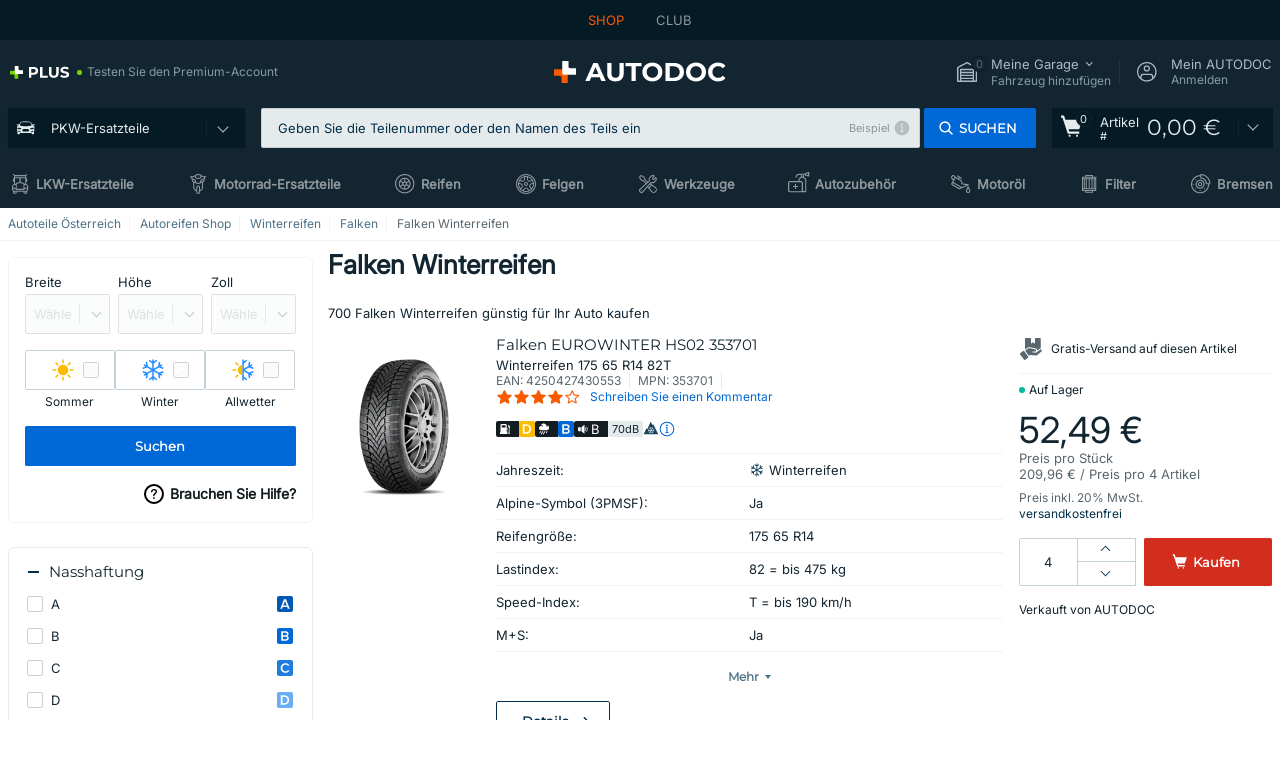

--- FILE ---
content_type: text/html; charset=UTF-8
request_url: https://www.auto-doc.at/reifen/winter/falken
body_size: 32501
content:
<!DOCTYPE html>
<html lang="de">
<head>
    <meta charset="utf-8">
    <title>Falken Winterreifen im Online-Shop bestellen</title>
    <meta name="description" content="【SUPER ❗ ANGEBOT】⚡️ ➤ Original Falken Auto Winterreifen zu niedrigen Preisen im Versandhandel von AUTODOC kaufen ✓ Winterreifen von Falken – hochwertig & zuverlässig ✓ Jetzt schnell und sicher online bestellen!">
    <meta name="keywords" content="">

        
    <meta name="viewport" content="width=device-width, initial-scale=1.0">
    <meta name="csrf-token" content="tXl0nRv0HXfig7MINQB8TYcYHReep1Ez0J2evcBR">
    <meta name="format-detection" content="telephone=no">
    <meta http-equiv="x-ua-compatible" content="ie=edge">
    <meta name="robots" content="index, follow">

    <link rel="canonical" href="https://www.auto-doc.at/reifen/winter/falken">
        <link rel="next" href="https://www.auto-doc.at/reifen/winter/falken?page=2">
    
    <link href="/assets/54eb94/css/vendor.css?id=c584094dbf87722b988bc196510f004e" media="screen" rel="stylesheet" type="text/css">
    <link href="/assets/54eb94/css/app.css?id=56e90c19d008ab6b45022f00f7d2669e" media="screen" rel="stylesheet" type="text/css">
    <link rel="apple-touch-icon-precomposed" sizes="57x57" href="/assets/54eb94/images/apple-touch-icon-57x57.png">
    <link rel="apple-touch-icon-precomposed" sizes="114x114" href="/assets/54eb94/images/apple-touch-icon-114x114.png">
    <link rel="apple-touch-icon-precomposed" sizes="72x72" href="/assets/54eb94/images/apple-touch-icon-72x72.png">
    <link rel="apple-touch-icon-precomposed" sizes="144x144" href="/assets/54eb94/images/apple-touch-icon-144x144.png">
    <link rel="apple-touch-icon-precomposed" sizes="60x60" href="/assets/54eb94/images/apple-touch-icon-60x60.png">
    <link rel="apple-touch-icon-precomposed" sizes="120x120" href="/assets/54eb94/images/apple-touch-icon-120x120.png">
    <link rel="apple-touch-icon-precomposed" sizes="76x76" href="/assets/54eb94/images/apple-touch-icon-76x76.png">
    <link rel="apple-touch-icon-precomposed" sizes="152x152" href="/assets/54eb94/images/apple-touch-icon-152x152.png">
    <link rel="icon" type="image/png" sizes="196x196" href="/assets/54eb94/images/favicon-196x196.png">
    <link rel="icon" type="image/png" sizes="96x96" href="/assets/54eb94/images/favicon-96x96.png">
    <link rel="icon" type="image/png" sizes="32x32" href="/assets/54eb94/images/favicon-32x32.png">
    <link rel="icon" type="image/png" sizes="16x16" href="/assets/54eb94/images/favicon-16x16.png">
    <link rel="icon" type="image/png" sizes="128x128" href="/assets/54eb94/images/favicon-128.png">
    <!-- a.1 -->
<meta data-bing-key-tracker name="msvalidate.01" content="6C45369F110BCE52D1CA91A29BCC5EFE">

        <!-- a.2 -->
<script data-safe-params>
  window.safeParams = {};

  (function () {
    window.safeParams = {
      getUrlParams: function () {
        const currentParams = new URLSearchParams(window.location.search);
        const relevantParams = new URLSearchParams();
        const parametersList = ["awc","tduid","tagtag_uid","source","kk","s24clid","tb_prm","fbclid","gclid","wbraid","gbraid","braid","msclkid","cnxclid","zanpid","siteid","rtbhc","ranMID","ranEAID","wgu","wgexpiry","utm_source","utm_medium","utm_campaign","utm_term","utm_content"];

        for (const [key, value] of currentParams) {
          if (parametersList.includes(key)) {
            relevantParams.append(key, value);
          }
        }

        return relevantParams;
      },
      getTrackingParams: function getTrackingParams (url, params) {
        if (!params.toString()) {
          return url;
        }

        const targetUrl = new URL(url, window.location.origin);
        for (const [key, value] of params) {
          if (!targetUrl.searchParams.has(key)) {
            targetUrl.searchParams.set(key, value);
          }
        }
        return targetUrl.toString();
      },
      isInternalLink: function (url) {
        try {
          const targetUrl = new URL(url, window.location.origin);
          if (targetUrl.protocol.match(/^(mailto|tel|javascript):/i)) {
            return false;
          }
          return targetUrl.origin === window.location.origin;
        } catch (e) {
          return false;
        }
      },
    };

    function initParamsManager () {
      const savedParams = window.safeParams.getUrlParams();

      if (!savedParams.toString()) {
        console.log('no params to save');
        return;
      }

      function processNewLinks (mutations) {
        mutations.forEach(mutation => {
          mutation.addedNodes.forEach(node => {
            if (node.nodeType === Node.ELEMENT_NODE) {
              node.querySelectorAll('a, [data-link]').forEach(element => {
                const url = element.tagName === 'A' ? element.href : element.dataset.link;

                if (window.safeParams.isInternalLink(url)) {
                  const processedUrl = window.safeParams.getTrackingParams(url, savedParams);

                  if (element.tagName === 'A') {
                    element.href = processedUrl;
                  } else {
                    element.dataset.link = processedUrl;
                  }
                }
              });
            }
          });
        });
      }

      const observer = new MutationObserver(processNewLinks);
      observer.observe(document.body, {
        childList: true,
        subtree: true,
      });

      document.querySelectorAll('a, [data-link]').forEach(element => {
        const url = element.tagName === 'A' ? element.href : element.dataset.link;

        if (window.safeParams.isInternalLink(url)) {
          const processedUrl = window.safeParams.getTrackingParams(url, savedParams);

          if (element.tagName === 'A') {
            element.href = processedUrl;
          } else {
            element.dataset.link = processedUrl;
          }
        }
      });
    }

    document.addEventListener('setTermsCookiesChoose', function (e) {
      if (e.detail?.allAnalyticsCookies !== 'denied' || e.detail?.allMarketingCookies !== 'denied') {
        initParamsManager();
      }
    });
  })();
</script>

</head>
<body>
<!-- a.3 -->
<div style="display:none" data-session-start></div>

<script>
        window.popupSettings = JSON.parse('{\u0022forgot-password\u0022:{\u0022id\u0022:\u0022c6608e5d-e436-4c2a-9175-7d9d79429f40\u0022,\u0022type\u0022:\u0022forgot-password\u0022,\u0022status\u0022:1,\u0022name\u0022:\u0022Forgot password\u0022,\u0022priority\u0022:500,\u0022timeout\u0022:0,\u0022routes\u0022:{\u0022allowed\u0022:[],\u0022disallowed\u0022:[]},\u0022settings\u0022:{\u0022status\u0022:1,\u0022priority\u0022:0},\u0022projectIds\u0022:[218,228,229,230,231,232,233,234,235,236,237,238,239,240,241,242,243,244,245,246,247,248,249,250,251,252,268,719,720,833,893,923,983,984,985],\u0022triggerTypes\u0022:[0],\u0022userType\u0022:0,\u0022createdAt\u0022:\u00222025-12-18T15:24:01.686\u0022,\u0022updatedAt\u0022:\u00222025-12-25T23:03:05.621\u0022},\u0022mobile-app-bonus-popup\u0022:{\u0022id\u0022:\u0022aac5231b-55a2-450e-87ed-7bb9827c8d13\u0022,\u0022type\u0022:\u0022mobile-app-bonus-popup\u0022,\u0022status\u0022:1,\u0022name\u0022:\u0022Mobile app bonus popup after selector change\u0022,\u0022priority\u0022:500,\u0022timeout\u0022:0,\u0022routes\u0022:{\u0022allowed\u0022:[],\u0022disallowed\u0022:[]},\u0022settings\u0022:{\u0022status\u0022:1,\u0022priority\u0022:0},\u0022projectIds\u0022:[218,228,229,230,231,232,233,234,235,236,237,238,239,240,241,242,243,244,245,246,247,248,249,250,251,252,268,719,720,833,893,923,983,984,985],\u0022triggerTypes\u0022:[0],\u0022userType\u0022:2,\u0022createdAt\u0022:\u00222025-12-18T15:28:02.741\u0022,\u0022updatedAt\u0022:\u00222025-12-25T23:04:21.464\u0022},\u0022simple-popup\u0022:{\u0022id\u0022:\u002269d516a7-8ae2-460d-af6d-de578709b84d\u0022,\u0022type\u0022:\u0022simple-popup\u0022,\u0022status\u0022:1,\u0022name\u0022:\u0022Simple popup settings (default)\u0022,\u0022priority\u0022:500,\u0022timeout\u0022:0,\u0022routes\u0022:{\u0022allowed\u0022:[],\u0022disallowed\u0022:[]},\u0022settings\u0022:{\u0022status\u0022:1,\u0022priority\u0022:0},\u0022projectIds\u0022:[218,228,229,230,231,232,233,234,235,236,237,238,239,240,241,242,243,244,245,246,247,248,249,250,251,252,268,719,720,833,893,923,985,984,983],\u0022triggerTypes\u0022:[0],\u0022userType\u0022:2,\u0022createdAt\u0022:\u00222025-12-18T15:38:38.051\u0022,\u0022updatedAt\u0022:\u00222025-12-25T23:14:07.819\u0022},\u0022login-before-wishlist-add\u0022:{\u0022id\u0022:\u002288960085-9b57-4a27-a586-2a01c0eedf98\u0022,\u0022type\u0022:\u0022login-before-wishlist-add\u0022,\u0022status\u0022:1,\u0022name\u0022:\u0022Login before wishlist add\u0022,\u0022priority\u0022:500,\u0022timeout\u0022:0,\u0022routes\u0022:{\u0022allowed\u0022:[],\u0022disallowed\u0022:[]},\u0022settings\u0022:{\u0022status\u0022:1,\u0022priority\u0022:0},\u0022projectIds\u0022:[218,228,229,230,231,232,233,234,235,236,237,238,239,240,241,242,243,244,245,246,247,248,249,250,251,252,268,719,720,833,893,983,984,985,923],\u0022triggerTypes\u0022:[0],\u0022userType\u0022:0,\u0022createdAt\u0022:\u00222025-12-18T16:17:05.533\u0022,\u0022updatedAt\u0022:\u00222026-01-08T12:47:50.844\u0022},\u0022product-add-to-cart-related\u0022:{\u0022id\u0022:\u00226e3dd388-dcc6-46d5-8ccb-025ac24b353e\u0022,\u0022type\u0022:\u0022product-add-to-cart-related\u0022,\u0022status\u0022:1,\u0022name\u0022:\u0022Related products\u0022,\u0022priority\u0022:700,\u0022timeout\u0022:0,\u0022routes\u0022:{\u0022allowed\u0022:[],\u0022disallowed\u0022:[\u0022accessories_listing\u0022,\u0022accessories_listing_brand\u0022,\u0022chemicals_listing_brand\u0022,\u0022chemicals_listing\u0022,\u0022compatibility_transaction\u0022,\u0022criterion_listing\u0022,\u0022index_accessories\u0022,\u0022motoroil_release\u0022,\u0022motoroil_viscosity\u0022,\u0022motoroil_viscosity_brand\u0022,\u0022oe_number\u0022,\u0022promotional_transaction\u0022,\u0022short_number\u0022,\u0022tools_listing\u0022,\u0022tools_listing_brand\u0022]},\u0022settings\u0022:{\u0022status\u0022:1,\u0022priority\u0022:0},\u0022projectIds\u0022:[218,228,229,230,231,232,233,234,235,236,237,238,239,240,241,242,243,244,245,246,247,248,249,250,251,252,268,719,720,833,893,923,983,984,985],\u0022triggerTypes\u0022:[5,0],\u0022userType\u0022:2,\u0022createdAt\u0022:\u00222025-12-18T15:33:56.811\u0022,\u0022updatedAt\u0022:\u00222025-12-29T12:35:21.806\u0022},\u0022selector-profile-tab\u0022:{\u0022id\u0022:\u0022fd00580e-42f3-4de7-94f8-52a9e9dfa0df\u0022,\u0022type\u0022:\u0022selector-profile-tab\u0022,\u0022status\u0022:1,\u0022name\u0022:\u0022Selector profile tab (Garage selector)\u0022,\u0022priority\u0022:500,\u0022timeout\u0022:0,\u0022routes\u0022:{\u0022allowed\u0022:[],\u0022disallowed\u0022:[]},\u0022settings\u0022:{\u0022status\u0022:1,\u0022priority\u0022:0},\u0022projectIds\u0022:[218,228,229,230,231,232,233,234,235,236,237,238,239,240,241,242,243,244,245,246,247,248,249,250,251,252,268,719,720,833,893,983,984,985,923],\u0022triggerTypes\u0022:[0],\u0022userType\u0022:2,\u0022createdAt\u0022:\u00222025-12-18T15:40:22.563\u0022,\u0022updatedAt\u0022:\u00222026-01-12T13:15:51.219\u0022},\u0022sidebar-key-characteristics\u0022:{\u0022id\u0022:\u0022e5062320-330d-4b09-b5e8-d2828f87310d\u0022,\u0022type\u0022:\u0022sidebar-key-characteristics\u0022,\u0022status\u0022:1,\u0022name\u0022:\u0022Sidebar key characteristics\u0022,\u0022priority\u0022:900,\u0022timeout\u0022:0,\u0022routes\u0022:{\u0022allowed\u0022:[],\u0022disallowed\u0022:[]},\u0022settings\u0022:{\u0022status\u0022:1,\u0022priority\u0022:0},\u0022projectIds\u0022:[218,228,229,230,231,232,233,234,235,236,237,238,239,240,241,242,243,244,245,246,247,248,249,250,251,252,268,719,720,833,893,983,984,985,923],\u0022triggerTypes\u0022:[2],\u0022userType\u0022:2,\u0022createdAt\u0022:\u00222025-12-18T15:57:38.023\u0022,\u0022updatedAt\u0022:\u00222026-01-08T13:30:19.351\u0022},\u0022register-popup\u0022:{\u0022id\u0022:\u002261a4e42a-d5f1-4d1b-b61b-467a9f0cd2e1\u0022,\u0022type\u0022:\u0022register-popup\u0022,\u0022status\u0022:1,\u0022name\u0022:\u0022Register popup\u0022,\u0022priority\u0022:500,\u0022timeout\u0022:0,\u0022routes\u0022:{\u0022allowed\u0022:[],\u0022disallowed\u0022:[]},\u0022settings\u0022:{\u0022status\u0022:1,\u0022priority\u0022:0},\u0022projectIds\u0022:[218,228,229,230,231,232,233,234,235,236,237,238,239,240,241,242,243,244,245,246,247,248,249,250,251,252,268,719,720,833,893,923,985,984,983],\u0022triggerTypes\u0022:[0],\u0022userType\u0022:0,\u0022createdAt\u0022:\u00222025-12-18T15:12:50.028\u0022,\u0022updatedAt\u0022:\u00222025-12-25T23:02:35.62\u0022},\u0022google-one-tap\u0022:{\u0022id\u0022:\u002277268690-05da-45d6-96c9-3f2482875db3\u0022,\u0022type\u0022:\u0022google-one-tap\u0022,\u0022status\u0022:1,\u0022name\u0022:\u0022Google One Tap popup (Google login)\u0022,\u0022priority\u0022:700,\u0022timeout\u0022:0,\u0022routes\u0022:{\u0022allowed\u0022:[],\u0022disallowed\u0022:[\u0022basketRecoveryByWpn\u0022,\u0022basketRecovery\u0022,\u0022cart\u0022,\u0022cartAccount\u0022,\u0022cartAddress\u0022,\u0022cartAddressGuest\u0022,\u0022cartAllData\u0022,\u0022cartAllDataGuest\u0022,\u0022cartLogin\u0022,\u0022cartPayments\u0022,\u0022cartPaymentsGuest\u0022,\u0022cartSetPayments\u0022,\u0022cartSetPaymentsGuest\u0022,\u0022cartSubscriptionPayments\u0022,\u0022paylink_adyen_bancontact\u0022,\u0022paylink_adyen_credit_card\u0022,\u0022paylink_be2bill\u0022,\u0022paylink_be2bill_oney_checkout\u0022,\u0022paylink_braintree_creditcards\u0022,\u0022paylink_handler\u0022,\u0022paylink_klarna_billie\u0022,\u0022paylink_klarna\u0022,\u0022paylink_klarnacheckout\u0022,\u0022paylink_ps_adyen_credit_card\u0022,\u0022paylink_trustly\u0022,\u0022payment_add\u0022,\u0022payment_adyen_bancontact\u0022,\u0022payment_adyen_credit_card\u0022,\u0022payment_be2bill\u0022,\u0022payment_be2bill_oney_checkout\u0022,\u0022payment_braintree_creditcards\u0022,\u0022payment_handler\u0022,\u0022payment_klarna\u0022,\u0022payment_klarna_billie\u0022,\u0022payment_klarnacheckout\u0022,\u0022payment_ps_adyen_credit_card\u0022,\u0022payment_trustly\u0022,\u0022subscriptionCart\u0022,\u0022subscription_adyen_bancontact\u0022,\u0022subscription_adyen_credit_card\u0022,\u0022subscription_be2bill\u0022,\u0022subscription_be2bill_oney_checkout\u0022,\u0022subscription_braintree_creditcards\u0022,\u0022subscription_handler\u0022,\u0022subscription_klarna\u0022,\u0022subscription_klarna_billie\u0022,\u0022subscription_klarnacheckout\u0022,\u0022subscription_ps_adyen_credit_card\u0022,\u0022subscription_trustly\u0022]},\u0022settings\u0022:{\u0022status\u0022:1,\u0022priority\u0022:0},\u0022projectIds\u0022:[218,228,229,230,231,232,233,234,235,236,237,238,239,240,241,242,243,244,245,246,247,248,249,250,251,252,268,719,720,833,893,983,984,985,923],\u0022triggerTypes\u0022:[1],\u0022userType\u0022:0,\u0022createdAt\u0022:\u00222025-12-18T15:49:54.611\u0022,\u0022updatedAt\u0022:\u00222026-01-07T13:56:14.309\u0022},\u0022interstitial-banner\u0022:{\u0022id\u0022:\u0022646702a5-2c59-4fde-bcc4-c5a4f4ecc9ec\u0022,\u0022type\u0022:\u0022interstitial-banner\u0022,\u0022status\u0022:1,\u0022name\u0022:\u0022Interstitial banner\u0022,\u0022priority\u0022:900,\u0022timeout\u0022:0,\u0022routes\u0022:{\u0022allowed\u0022:[],\u0022disallowed\u0022:[\u0022payment_add\u0022,\u0022payment_handler\u0022,\u0022payment_be2bill\u0022,\u0022payment_klarna\u0022,\u0022payment_klarnacheckout\u0022,\u0022payment_klarna_billie\u0022,\u0022payment_trustly\u0022,\u0022payment_braintree_creditcards\u0022,\u0022paylink_handler\u0022,\u0022paylink_be2bill\u0022,\u0022paylink_klarna\u0022,\u0022paylink_klarnacheckout\u0022,\u0022paylink_trustly\u0022,\u0022paylink_braintree_creditcards\u0022,\u0022subscription_handler\u0022,\u0022subscription_be2bill\u0022,\u0022subscription_klarna\u0022,\u0022subscription_klarnacheckout\u0022,\u0022subscription_trustly\u0022,\u0022subscription_braintree_creditcards\u0022,\u0022cart\u0022,\u0022cartAllData\u0022,\u0022cartAllDataGuest\u0022,\u0022cartAccount\u0022,\u0022cartLogin\u0022,\u0022cartAddress\u0022,\u0022cartAddressGuest\u0022,\u0022cartPayments\u0022,\u0022cartPaymentsGuest\u0022,\u0022cartSetPayments\u0022,\u0022cartSetPaymentsGuest\u0022,\u0022basketRecoveryByWpn\u0022,\u0022basketRecovery\u0022,\u0022payment_adyen_credit_card\u0022,\u0022payment_adyen_bancontact\u0022,\u0022return_return\u0022]},\u0022settings\u0022:{\u0022status\u0022:1,\u0022priority\u0022:0},\u0022projectIds\u0022:[218,228,229,230,231,232,233,234,235,236,237,238,239,240,241,242,243,244,245,246,247,248,249,250,251,252,268,719,720,833,893,923,983,984,985],\u0022triggerTypes\u0022:[1],\u0022userType\u0022:2,\u0022createdAt\u0022:\u00222025-12-18T16:18:49.003\u0022,\u0022updatedAt\u0022:\u00222025-12-25T23:30:11.07\u0022},\u0022selector-popup\u0022:{\u0022id\u0022:\u0022673a344d-1152-4490-bb78-522a0809498f\u0022,\u0022type\u0022:\u0022selector-popup\u0022,\u0022status\u0022:1,\u0022name\u0022:\u0022Selector\u0022,\u0022priority\u0022:600,\u0022timeout\u0022:0,\u0022routes\u0022:{\u0022allowed\u0022:[],\u0022disallowed\u0022:[]},\u0022settings\u0022:{\u0022status\u0022:1,\u0022priority\u0022:0},\u0022projectIds\u0022:[218,228,229,230,231,232,233,234,235,236,237,238,239,240,241,242,243,244,245,246,247,248,249,250,251,252,268,719,720,833,893,923,983,984,985],\u0022triggerTypes\u0022:[0],\u0022userType\u0022:2,\u0022createdAt\u0022:\u00222025-12-18T15:25:55.839\u0022,\u0022updatedAt\u0022:\u00222026-01-08T11:18:15.985\u0022},\u0022not-found-car\u0022:{\u0022id\u0022:\u00225b0df7ab-49f2-4647-a827-05298ecbd6de\u0022,\u0022type\u0022:\u0022not-found-car\u0022,\u0022status\u0022:1,\u0022name\u0022:\u0022Car not found\u0022,\u0022priority\u0022:500,\u0022timeout\u0022:0,\u0022routes\u0022:{\u0022allowed\u0022:[],\u0022disallowed\u0022:[]},\u0022settings\u0022:{\u0022status\u0022:1,\u0022priority\u0022:0},\u0022projectIds\u0022:[218,228,229,230,231,232,233,234,235,236,237,238,239,240,241,242,243,244,245,246,247,248,249,250,251,252,268,719,720,833,893,983,984,985,923],\u0022triggerTypes\u0022:[0],\u0022userType\u0022:2,\u0022createdAt\u0022:\u00222025-12-18T15:30:22.898\u0022,\u0022updatedAt\u0022:\u00222026-01-09T10:32:17.011\u0022},\u0022login-popup\u0022:{\u0022id\u0022:\u00229fcb6af2-297d-4eee-87ee-2c19c3b41007\u0022,\u0022type\u0022:\u0022login-popup\u0022,\u0022status\u0022:1,\u0022name\u0022:\u0022Login popup\u0022,\u0022priority\u0022:500,\u0022timeout\u0022:0,\u0022routes\u0022:{\u0022allowed\u0022:[],\u0022disallowed\u0022:[]},\u0022settings\u0022:{\u0022status\u0022:1,\u0022priority\u0022:0},\u0022projectIds\u0022:[218,228,229,230,231,232,233,234,235,236,237,238,239,240,241,242,243,244,245,246,247,248,249,250,251,252,268,719,720,833,893,923,983,984,985],\u0022triggerTypes\u0022:[0],\u0022userType\u0022:0,\u0022createdAt\u0022:\u00222025-12-18T15:11:35.206\u0022,\u0022updatedAt\u0022:\u00222026-01-09T11:42:01.404\u0022},\u0022cookies-popup\u0022:{\u0022id\u0022:\u00223b241101-e2bb-4255-8caf-4136c566a967\u0022,\u0022type\u0022:\u0022cookies-popup\u0022,\u0022status\u0022:1,\u0022name\u0022:\u0022Cookie PopUp Main\u0022,\u0022priority\u0022:800,\u0022timeout\u0022:0,\u0022routes\u0022:{\u0022allowed\u0022:[],\u0022disallowed\u0022:[\u0022basketRecovery\u0022,\u0022basketRecoveryByWpn\u0022,\u0022basket_alldata_redirect\u0022,\u0022basket_shipping_redirect\u0022,\u0022basket_guest_alldata_redirect\u0022,\u0022cart\u0022,\u0022cartAccount\u0022,\u0022cartAddress\u0022,\u0022cartAddressGuest\u0022,\u0022cartAllData\u0022,\u0022cartAllDataGuest\u0022,\u0022cartLogin\u0022,\u0022cartPayments\u0022,\u0022cartPaymentsGuest\u0022,\u0022cartSetPayments\u0022,\u0022cartSetPaymentsGuest\u0022,\u0022cartSubscriptionPayments\u0022,\u0022paylink_adyen_bancontact\u0022,\u0022paylink_adyen_credit_card\u0022,\u0022paylink_be2bill\u0022,\u0022paylink_be2bill_oney_checkout\u0022,\u0022paylink_braintree_creditcards\u0022,\u0022paylink_handler\u0022,\u0022paylink_klarna\u0022,\u0022paylink_klarna_billie\u0022,\u0022paylink_klarnacheckout\u0022,\u0022paylink_ps_adyen_credit_card\u0022,\u0022paylink_trustly\u0022,\u0022payment_add\u0022,\u0022payment_adyen_bancontact\u0022,\u0022payment_adyen_credit_card\u0022,\u0022payment_be2bill\u0022,\u0022payment_be2bill_oney_checkout\u0022,\u0022payment_braintree_creditcards\u0022,\u0022payment_handler\u0022,\u0022payment_klarna\u0022,\u0022payment_klarna_billie\u0022,\u0022payment_klarnacheckout\u0022,\u0022payment_ps_adyen_credit_card\u0022,\u0022payment_trustly\u0022,\u0022subscriptionCart\u0022,\u0022subscription_adyen_bancontact\u0022,\u0022subscription_adyen_credit_card\u0022,\u0022subscription_be2bill\u0022,\u0022subscription_be2bill_oney_checkout\u0022,\u0022subscription_braintree_creditcards\u0022,\u0022subscription_handler\u0022,\u0022subscription_klarna\u0022,\u0022subscription_klarna_billie\u0022,\u0022subscription_klarnacheckout\u0022,\u0022subscription_ps_adyen_credit_card\u0022,\u0022subscription_trustly\u0022]},\u0022settings\u0022:{\u0022status\u0022:1,\u0022priority\u0022:0},\u0022projectIds\u0022:[218,228,229,230,231,232,233,234,235,236,237,238,239,240,241,242,243,244,245,246,247,248,249,250,251,252,268,719,720,833,893,983,984,985,923],\u0022triggerTypes\u0022:[1,0],\u0022userType\u0022:2,\u0022createdAt\u0022:\u00221999-12-31T22:00:00\u0022,\u0022updatedAt\u0022:\u00222026-01-07T16:34:36.202\u0022}}');
    </script>
<div id="app"
            data-user-id="" data-cart-id="" data-ubi="" data-cart-count="0" data-maker-id="" data-model-id="" data-car-id="" data-404-page="false" data-route-name="tyres_group_season_brand" data-ab-test-type data-ab-test-group data-ab-test-keys data-ab-test-values data-tyres-generic="100001"
    >
<div class="header-wrap" data-header-wrap>
    <div class="header-cross-products">
    <div class="wrap">
        <ul class="header-cross-products__list">
                            <li>
                    <span class="header-cross-products__link active"
                                                    >
                        SHOP
                    </span>
                </li>
                            <li>
                    <span class="header-cross-products__link"
                           role="link" tabindex="0" data-link="https://club.auto-doc.at/?to=%2F&amp;utm_source=www.auto-doc.at&amp;utm_medium=referral&amp;utm_term=at&amp;utm_content=tyres_group_season_brand%7Cdesktop%7C&amp;utm_campaign=header_club " data-target="_blank"                           >
                        CLUB
                    </span>
                </li>
                    </ul>
    </div>
</div>

        <header class="header" >
        <div class="wrap">
            <div class="header__top">
                <div class="header-atd-plus"
     role="link"
     tabindex="0"
     data-tooltip-hover
     data-plus-tooltip
     data-ajax-link="https://www.auto-doc.at/ajax/get-plus-tooltip"
     data-link="https://www.auto-doc.at/services/plus-service"
>
    <span class="header-atd-plus__logo">
        <svg class='base-svg' role='none'>
            <use xlink:href='/assets/54eb94/images/icon-sprite-color.svg#sprite-plus-icon-color'></use>
        </svg>
    </span>
    <div class="header-atd-plus__title">Testen Sie den Premium-Account</div>
</div>

                <div class="header__logo">
                                                <a href="https://www.auto-doc.at/">
                                <img src="https://scdn.autodoc.de/static/logo/logo-light.svg"
                                     alt="AUTODOC Österreich">
                            </a>                                    </div>
                <div class="header__top-right">
                    <div class="header__top-right-item header-garage " data-document-click-none
     data-garage-link="https://www.auto-doc.at/ajax/get-garage-tooltip">
    <div class="header-garage__wrap" role="button" tabindex="0" data-show-tooltip-garage>
        <div class="header-garage__icon">
            <svg class='base-svg' role='none'>
                <use xlink:href='/assets/54eb94/images/icon-sprite-bw.svg#sprite-garage-icon-bw'></use>
            </svg>
            <span class="header-garage__amount" data-cart-count="0">0</span>
        </div>
        <div class="header-garage__text">
            <span class="header-garage__text-title">Meine Garage</span>
                            <div class="header-garage__text-brand">
                    Fahrzeug hinzufügen                </div>
                    </div>
    </div>
    <div class="header-garage__tooltip" data-tooltip-mouseleave data-tooltip-garage data-garage-tooltip-container
        data-garage-cars="0"
    >
    </div>
</div>
                                                                <div class="header__top-right-item header-login js-login-popup" data-login-show role="button" tabindex="0">
                            <div class="header-login__icon">
                                <svg class='base-svg' role='none'>
                                    <use
                                        xlink:href='/assets/54eb94/images/icon-sprite-bw.svg#sprite-user-icon-bw'></use>
                                </svg>
                            </div>
                            <div class="header-login__text">
                                <span class="header-login__text-title">Mein AUTODOC</span>
                                Anmelden                            </div>
                        </div>
                                    </div>
                <div data-header-top-right></div>
            </div>
            <div class="header__panel">
    <div class="header-menu" data-burger-mobile
         data-current-subdomain="" tabindex="0" role="button">
        <div class="header-menu__desk" data-header-menu-link>
                                <svg class='header-menu__desk-icon base-svg' role='none'>
                        <use xlink:href='/assets/54eb94/images/icon-sprite-bw.svg#sprite-car-icon-full-bw'></use>
                    </svg>
                    <a href="https://www.auto-doc.at/autoteile" class="header-menu__desk-title"
                        data-image="/assets/54eb94/images/icon-sprite-bw.svg#sprite-car-icon-full-bw" tabindex="-1">
                        PKW-Ersatzteile                    </a>                    </div>
        <div class="header-menu__mobile">
            <svg class='base-svg' role='none'>
                <use xlink:href='/assets/54eb94/images/icon-sprite-bw.svg#sprite-burger-icon-bw'></use>
            </svg>
        </div>
    </div>

    <div class="header-search-wrap header-search-wrap--categories" data-mobile-search-wrap data-mobile-search-wrap-categories data-document-click-none>
    <div class="header-search" data-mobile-search>
        <div class="header-search__overlay-wrap" data-hide-autocomplete>
            <div class="header-search__overlay"></div>
        </div>
        <form method="get" action="https://www.auto-doc.at/search" class="header-search__wrap" data-header-search-wrap data-autocomplete-form>
            <div class="header-search__tag" data-autocomplete-top-tags></div>
            <div class="header-search__close" data-hide-autocomplete></div>
            <div class="header-search__input">
                <div class="header-search__input-wrap" data-search-autocomplete-wrapper>
                    <input type="text"
                           class="form-input"
                           name="keyword"
                           value=""
                           placeholder="Geben Sie die Teilenummer oder den Namen des Teils ein"
                           autocomplete="off"
                           data-show-autocomplete
                           data-show-autocomplete-overlay
                           data-search-autocomplete-input
                    >
                    <div class="header-search__clear" data-search-clear-input tabindex="0" role="button"></div>
                    <div class="header-search__example" role="button" tabindex="0" data-search-show-example data-popup-search-example-btn>Beispiel</div>
                </div>
            </div>
            <span class="header-search__button btn btn--md" role="button" tabindex="0" data-search-submit-button>
                <svg role='none'>
                    <use xlink:href="/assets/54eb94/images/icon-sprite-bw.svg#sprite-search-icon-bw"></use>
                </svg>
                <span>Suchen</span>
            </span>
        </form>
    </div>
</div>

    <span class="header-show-mob" data-show-autocomplete tabindex="0" role="button">
        <svg role='none'>
            <use xlink:href="/assets/54eb94/images/icon-sprite-bw.svg#sprite-search-icon-bw"></use>
        </svg>
    </span>
    <div class="header-cart"
     data-header-cart
     
     
     data-header-cart-middle
     role="link"
     tabindex="0"
     data-link="https://www.auto-doc.at/basket">
    <script>var ubi = '';</script>
    <div class="header-cart__icon">
    <svg class="base-svg" role='none'>
        <use xlink:href="/assets/54eb94/images/icon-sprite-bw.svg#sprite-basket-icon-bw"></use>
    </svg>
    <span class="header-cart__amount" data-cart-count-products="0">0</span>
</div>
<div class="header-cart__text">
    Artikel <span class="header-cart__text-number">#</span>
</div>
<div class="header-cart__total" data-order-sum="0">
    0,00 &euro;
</div>
    <div class="header-cart__tooltip" data-header-cart-tooltip>
            <div class="header-cart__tooltip-empty">Ihr Warenkorb ist leer</div>

            </div>
</div>
</div>
            <nav>
    <ul class="header-nav">
                    <li class="header-nav__item">
                <svg class="header-nav__icon base-svg" role='none'>
                    <use xlink:href="/assets/54eb94/images/icon-sprite-bw.svg#sprite-truck-empty-bw"></use>
                </svg>
                <a href="https://lkwteile.auto-doc.at/" data-parent-id="200000" class="header-nav__link">
                LKW-Ersatzteile
                </a>            </li>
                    <li class="header-nav__item">
                <svg class="header-nav__icon base-svg" role='none'>
                    <use xlink:href="/assets/54eb94/images/icon-sprite-bw.svg#sprite-moto-empty-bw"></use>
                </svg>
                <a href="https://moto.auto-doc.at/" data-parent-id="43000" class="header-nav__link">
                Motorrad-Ersatzteile
                </a>            </li>
                    <li class="header-nav__item">
                <svg class="header-nav__icon base-svg" role='none'>
                    <use xlink:href="/assets/54eb94/images/icon-sprite-bw.svg#sprite-tyres-icon-bw"></use>
                </svg>
                <a href="https://www.auto-doc.at/reifen" data-parent-id="23208" class="header-nav__link">
                Reifen
                </a>            </li>
                    <li class="header-nav__item">
                <svg class="header-nav__icon base-svg" role='none'>
                    <use xlink:href="/assets/54eb94/images/icon-sprite-bw.svg#sprite-rims-bw"></use>
                </svg>
                <a href="https://www.auto-doc.at/felgen" data-parent-id="90000" class="header-nav__link">
                Felgen
                </a>            </li>
                    <li class="header-nav__item">
                <svg class="header-nav__icon base-svg" role='none'>
                    <use xlink:href="/assets/54eb94/images/icon-sprite-bw.svg#sprite-tools-icon-bw"></use>
                </svg>
                <a href="https://www.auto-doc.at/werkzeuge" data-parent-id="36000" class="header-nav__link">
                Werkzeuge
                </a>            </li>
                    <li class="header-nav__item">
                <svg class="header-nav__icon base-svg" role='none'>
                    <use xlink:href="/assets/54eb94/images/icon-sprite-bw.svg#sprite-misc-icon-bw"></use>
                </svg>
                <a href="https://www.auto-doc.at/autozubehoer" data-parent-id="33000" class="header-nav__link">
                Autozubehör
                </a>            </li>
                    <li class="header-nav__item">
                <svg class="header-nav__icon base-svg" role='none'>
                    <use xlink:href="/assets/54eb94/images/icon-sprite-bw.svg#sprite-oil-icon-bw"></use>
                </svg>
                <a href="https://www.auto-doc.at/motorenoel" data-parent-id="12094" class="header-nav__link">
                Motoröl
                </a>            </li>
                    <li class="header-nav__item">
                <svg class="header-nav__icon base-svg" role='none'>
                    <use xlink:href="/assets/54eb94/images/icon-sprite-bw.svg#sprite-filters-icon-bw"></use>
                </svg>
                <a href="https://www.auto-doc.at/autoteile/filter" data-parent-id="10105" class="header-nav__link">
                Filter
                </a>            </li>
                    <li class="header-nav__item">
                <svg class="header-nav__icon base-svg" role='none'>
                    <use xlink:href="/assets/54eb94/images/icon-sprite-bw.svg#sprite-brackes-icon-bw"></use>
                </svg>
                <a href="https://www.auto-doc.at/autoteile/bremsanlage" data-parent-id="10106" class="header-nav__link">
                Bremsen
                </a>            </li>
            </ul>
</nav>
        </div>
            </header>

</div>
<main class="listing-page" id="main"  data-ajax-listing-page data-ga-listing-page data-category-id=0>
    <div class="app-left-banner app-left-banner--under-overlay" data-app-left-banner data-removed-dom-element>
</div>
            <div data-popup-live-chat-wrapper></div>

            <div class="head-page">
        <nav class="breadcrumbs swipe">
        <script type="application/ld+json">{
    "@context": "https://schema.org",
    "@type": "BreadcrumbList",
    "itemListElement": [
        {
            "@type": "ListItem",
            "position": 1,
            "item": {
                "@type": "Thing",
                "name": "Autoteile Österreich",
                "@id": "https://www.auto-doc.at/#parts"
            }
        },
        {
            "@type": "ListItem",
            "position": 2,
            "item": {
                "@type": "Thing",
                "name": "Autoreifen Shop",
                "@id": "https://www.auto-doc.at/reifen#Hersteller"
            }
        },
        {
            "@type": "ListItem",
            "position": 3,
            "item": {
                "@type": "Thing",
                "name": "Winterreifen",
                "@id": "https://www.auto-doc.at/reifen/winter"
            }
        },
        {
            "@type": "ListItem",
            "position": 4,
            "item": {
                "@type": "Thing",
                "name": "Falken",
                "@id": "https://www.auto-doc.at/reifen/falken"
            }
        },
        {
            "@type": "ListItem",
            "position": 5,
            "item": {
                "@type": "Thing",
                "name": "Falken Winterreifen"
            }
        }
    ]
}</script>        <ol class="wrap">
                            <li class="breadcrumbs__item">
                                            <a href="https://www.auto-doc.at/#parts">
                        Autoteile Österreich
                        </a>                                    </li>
                            <li class="breadcrumbs__item">
                                            <a href="https://www.auto-doc.at/reifen#Hersteller">
                        Autoreifen Shop
                        </a>                                    </li>
                            <li class="breadcrumbs__item">
                                            <a href="https://www.auto-doc.at/reifen/winter">
                        Winterreifen
                        </a>                                    </li>
                            <li class="breadcrumbs__item">
                                            <a href="https://www.auto-doc.at/reifen/falken">
                        Falken
                        </a>                                    </li>
                            <li class="breadcrumbs__item">
                                            Falken Winterreifen
                                    </li>
                    </ol>
    </nav>

    </div>

    <div class="section wrap">
        <div class="row">
            <div class="col-12 col-lg-3 sidebar">
    <div class="filters-sidebar--tyre">
            <div class="sidebar-selector-tabs">
            <div class="tyre-selector ">
                <form action="https://www.auto-doc.at/ajax/tyres/extended_selector" data-redirect-action="https://www.auto-doc.at/reifen/search"
      data-tyre-form
      class="tyre-selector__form">
    <input name="tyreGroup" data-tyre-form-group type="hidden" value="PKW">
    <input name="tyreGroupAlias" data-tyre-form-group-alias type="hidden" value="pkw">
    <div class="tyre-selector__wrap row row-gap">
    <div class="col field-wrap">
        <div class="input-label">Breite</div>
        <div class="form-select">
            <select disabled data-tyre-form-width data-required
                    data-default="0"
                    name="width">
                <option value="0">Wählen</option>
            </select>
        </div>
        <span data-tyre-form-error class="hidden"></span>
    </div>
    <div class="col field-wrap">
        <div class="input-label">Höhe</div>
        <div class="form-select">
            <select disabled data-tyre-form-height data-required
                    data-default="0"
                    name="height">
                <option value="0">Wählen</option>
            </select>
        </div>
        <span data-tyre-form-error class="hidden"></span>
    </div>
    <div class="col field-wrap">
        <div class="input-label">Zoll</div>
        <div class="form-select">
            <select disabled data-tyre-form-size data-required
                    data-default="0"
                    name="size">
                <option value="0">Wählen</option>
            </select>
        </div>
        <span data-tyre-form-error class="hidden"></span>
    </div>
</div>
<div class="tyre-selector__season">
        <div class="tyre-selector__season-list">
                    <div class="tyre-selector__season-list-col">
                <label class="checkbox tyre-selector__season-item">
                    <img src="/assets/54eb94/images/svg/tyres/summer-color.svg" alt>
                    <input disabled data-tyre-form-season-so data-tyre-form-season type="checkbox"
                           name="season"
                           value="so"
                           class="form-checkbox"
                           data-default="wi"
                        
                    >
                    <span class="form-checkbox-label"></span>
                </label>
                <div class="tyre-selector__season-item-label">Sommer</div>
            </div>
                    <div class="tyre-selector__season-list-col">
                <label class="checkbox tyre-selector__season-item">
                    <img src="/assets/54eb94/images/svg/tyres/winter-color.svg" alt>
                    <input disabled data-tyre-form-season-wi data-tyre-form-season type="checkbox"
                           name="season"
                           value="wi"
                           class="form-checkbox"
                           data-default="wi"
                         checked
                    >
                    <span class="form-checkbox-label"></span>
                </label>
                <div class="tyre-selector__season-item-label">Winter</div>
            </div>
                    <div class="tyre-selector__season-list-col">
                <label class="checkbox tyre-selector__season-item">
                    <img src="/assets/54eb94/images/svg/tyres/all_seasons-color.svg" alt>
                    <input disabled data-tyre-form-season-gan data-tyre-form-season type="checkbox"
                           name="season"
                           value="gan"
                           class="form-checkbox"
                           data-default="wi"
                        
                    >
                    <span class="form-checkbox-label"></span>
                </label>
                <div class="tyre-selector__season-item-label">Allwetter</div>
            </div>
            </div>
</div>
<button class="tyre-selector__button btn">
    <span>Suchen</span>
</button>


</form>
                <div class="search-car-box__not-found search-car-box__not-found--icon"
                     data-popup-tyres-info-btn>
                    <svg role="none">
                        <use
                            xlink:href="/assets/54eb94/images/icon-sprite-bw.svg#sprite-question-outline-icon-bw"></use>
                    </svg>
                    <span>Brauchen Sie Hilfe?</span>
                </div>
            </div>
        </div>
    
    <div class="popup popup--tyres-info" data-popup="" data-popup-tyres-info-full="" style="display: none;">
    <div class="popup__close" data-popup-close=""></div>
    <div class="popup__wrap" tabindex="-1">
        <div class="popup__title mb-2">Beschreibung der Suchkriterien</div>
        <div class="popup-tyre-info">
            <div class="popup-tyre-info__wrap">
                <picture class="popup-tyre-info__image">
                    <source media="(max-width: 768px)"
                            srcset="/assets/54eb94/images/tyres/tyre-popup-main-image-mob.jpg">
                    <img src="/assets/54eb94/images/tyres/tyre-popup-main-image.jpg" class=" ls-is-cached lazyloaded"
                         data-srcset="/assets/54eb94/images/tyres/tyre-popup-main-image.jpg"
                         srcset="/assets/54eb94/images/tyres/tyre-popup-main-image.jpg" alt="">
                </picture>
                <div class="popup-tyre-info__row">
                    <div class="popup-tyre-info__item">
                        <div class="popup-tyre-info__item-heading">Breite</div>
                        <p>Die Breite des Reifens bevor er am Auto montiert wird.</p>
                    </div>
                    <div class="popup-tyre-info__item">
                        <div class="popup-tyre-info__item-heading">Höhe</div>
                        <p>Die Höhe des Reifens als Prozentsatz der Breite.</p>
                    </div>
                    <div class="popup-tyre-info__item">
                        <div class="popup-tyre-info__item-heading">Durchmesser</div>
                        <p>Der Durchmesser der Felge, auf die der Reifen montiert werden soll.</p>
                    </div>
                    <div class="popup-tyre-info__item">
                        <div class="popup-tyre-info__item-heading">Tragfähigkeitsindex</div>
                        <p>Der Tragfähigkeitsindex gibt die maximale Belastung an, mit der der Reifen bei der vom Reifenhersteller zulässigen Höchstgeschwindigkeit gefahren werden darf.</p>
                    </div>
                    <div class="popup-tyre-info__item">
                        <div class="popup-tyre-info__item-heading">Geschwindigkeitsindex</div>
                        <p>Der Geschwindigkeitsindex gibt die für den jeweiligen Reifen zulässige Höchstgeschwindigkeit an.</p>
                    </div>
                </div>
            </div>
            <div class="popup-tyre-info__row popup-tyre-info__row--white">
                <div class="popup-tyre-info__item">
                    <div class="popup-tyre-info__item-heading">Verstärkt</div>
                    <p>Verstärkte Reifen besitzen eine höhere Tragfähigkeit.
 
Dadurch eignen sie sich besser für die Anforderungen von schweren Nutzfahrzeugen wie z. B. Lieferwagen.
 
Verstärkte Reifen sind in der Regel mit den Buchstaben XL (Extra Load) gekennzeichnet, aber einige Hersteller verwenden andere Symbole.</p>
                </div>
                <div class="popup-tyre-info__item">
                    <div class="popup-tyre-info__item-heading">Runflat</div>
                    <p>Runflat-Reifen ermöglichen es Ihnen, trotz teilweisem oder vollständigem Luftdruckverlust weiterzufahren. Mit ihnen können Sie durchschnittlich 80 km mit einer Höchstgeschwindigkeit von 80 km/h fahren.</p>
                </div>
            </div>
            <div class="popup__subtitle mt-3">Wo finden Sie die Reifengröße?</div>
            <div class="popup-tyre-info__row popup-tyre-info__row--image">
                <div class="popup-tyre-info__item popup-tyre-info__item--image">
                    <div class="popup-tyre-info__item-heading">Auf der Reifenflanke</div>
                    <img src="/assets/54eb94/images/tyres/tyre-popup-image1.jpg" class=" ls-is-cached lazyloaded"
                         data-srcset="/assets/54eb94/images/tyres/tyre-popup-image1.jpg"
                         srcset="/assets/54eb94/images/tyres/tyre-popup-image1.jpg" alt="">
                </div>
                <div class="popup-tyre-info__item popup-tyre-info__item--image">
                    <div class="popup-tyre-info__item-heading">In der Zulassungsbescheinigung</div>
                    <img src="/assets/54eb94/images/tyres/tyre-popup-image2.jpg" class=" ls-is-cached lazyloaded"
                         data-srcset="/assets/54eb94/images/tyres/tyre-popup-image2.jpg"
                         srcset="/assets/54eb94/images/tyres/tyre-popup-image2.jpg" alt="">
                </div>
                <div class="popup-tyre-info__item popup-tyre-info__item--image">
                    <div class="popup-tyre-info__item-heading">Am Türpfosten der Fahrertür</div>
                    <img src="/assets/54eb94/images/tyres/tyre-popup-image3.jpg" class=" ls-is-cached lazyloaded"
                         data-srcset="/assets/54eb94/images/tyres/tyre-popup-image3.jpg"
                         srcset="/assets/54eb94/images/tyres/tyre-popup-image3.jpg" alt="">
                </div>
            </div>
        </div>
    </div>
</div>
</div>

    <div class="filters-sidebar" data-filters-sidebar data-ga4-filters-sidebar>
        <div class="filters-sidebar__header d-lg-none">
            <span class="filters-sidebar__header-title">Filtern nach</span>
            <span class="btn btn--md btn--primary-outline d-lg-none" tabindex="0" role="button"
                  data-reset-filter-all>Filter zurücksetzen</span>
        </div>
        <div class="filters-sidebar__list">
            <form class="listing-filters__forms" action="https://www.auto-doc.at/reifen/winter/falken" data-filter-form
                  method="get"
                  >
                

                
                
                
                    
                    
                    
                    
                    <div class="filter-sidebar-item active filter-sidebar-item--small-icon"
         data-id="criteria.30115" data-toggle-class-wrap data-form-filter-id="30115">
        <div class="filter-sidebar-item__title" tabindex="0" role="button"
             data-toggle-class>Nasshaftung </div>
                <div class="filter-sidebar-item__list-wrap"
             data-show-more data-show-more-no-scroll data-show-elements data-media-all="10">
            <ul class="filter-sidebar-item__list">
                                    <li data-show-elements-item data-left-filter-item data-filter-id="30115" data-filter-value="A">
                        <div class="checkbox">
                            <input name="criteria[30115][]"
                                    type="checkbox"                                    class="form-checkbox"
                                   value="A"
                                   id="criteria-434fcb"
                                   >
                            <label class="form-checkbox-label" for="criteria-434fcb">
                                                                    <span>A </span>
                                                                                                    <span class="filter-sidebar-item__list-icon">
                                            <img class="lazyload" src="https://cdn.autodoc.de/uploads/icons/product/parameter/atd/100001-30115-A.svg"
                                                 data-srcset="https://cdn.autodoc.de/uploads/icons/product/parameter/atd/100001-30115-A.svg" srcset="https://www.auto-doc.at/lazyload.php?width=300&amp;height=300"
                                                 alt="A">
                                        </span>
                                                            </label>
                        </div>
                    </li>
                                    <li data-show-elements-item data-left-filter-item data-filter-id="30115" data-filter-value="B">
                        <div class="checkbox">
                            <input name="criteria[30115][]"
                                    type="checkbox"                                    class="form-checkbox"
                                   value="B"
                                   id="criteria-b23708"
                                   >
                            <label class="form-checkbox-label" for="criteria-b23708">
                                                                    <span>B </span>
                                                                                                    <span class="filter-sidebar-item__list-icon">
                                            <img class="lazyload" src="https://cdn.autodoc.de/uploads/icons/product/parameter/atd/100001-30115-B.svg"
                                                 data-srcset="https://cdn.autodoc.de/uploads/icons/product/parameter/atd/100001-30115-B.svg" srcset="https://www.auto-doc.at/lazyload.php?width=300&amp;height=300"
                                                 alt="B">
                                        </span>
                                                            </label>
                        </div>
                    </li>
                                    <li data-show-elements-item data-left-filter-item data-filter-id="30115" data-filter-value="C">
                        <div class="checkbox">
                            <input name="criteria[30115][]"
                                    type="checkbox"                                    class="form-checkbox"
                                   value="C"
                                   id="criteria-effea6"
                                   >
                            <label class="form-checkbox-label" for="criteria-effea6">
                                                                    <span>C </span>
                                                                                                    <span class="filter-sidebar-item__list-icon">
                                            <img class="lazyload" src="https://cdn.autodoc.de/uploads/icons/product/parameter/atd/100001-30115-C.svg"
                                                 data-srcset="https://cdn.autodoc.de/uploads/icons/product/parameter/atd/100001-30115-C.svg" srcset="https://www.auto-doc.at/lazyload.php?width=300&amp;height=300"
                                                 alt="C">
                                        </span>
                                                            </label>
                        </div>
                    </li>
                                    <li data-show-elements-item data-left-filter-item data-filter-id="30115" data-filter-value="D">
                        <div class="checkbox">
                            <input name="criteria[30115][]"
                                    type="checkbox"                                    class="form-checkbox"
                                   value="D"
                                   id="criteria-1f3ad1"
                                   >
                            <label class="form-checkbox-label" for="criteria-1f3ad1">
                                                                    <span>D </span>
                                                                                                    <span class="filter-sidebar-item__list-icon">
                                            <img class="lazyload" src="https://cdn.autodoc.de/uploads/icons/product/parameter/atd/100001-30115-D.svg"
                                                 data-srcset="https://cdn.autodoc.de/uploads/icons/product/parameter/atd/100001-30115-D.svg" srcset="https://www.auto-doc.at/lazyload.php?width=300&amp;height=300"
                                                 alt="D">
                                        </span>
                                                            </label>
                        </div>
                    </li>
                                    <li data-show-elements-item data-left-filter-item data-filter-id="30115" data-filter-value="E">
                        <div class="checkbox">
                            <input name="criteria[30115][]"
                                    type="checkbox"                                    class="form-checkbox"
                                   value="E"
                                   id="criteria-40a374"
                                   >
                            <label class="form-checkbox-label" for="criteria-40a374">
                                                                    <span>E </span>
                                                                                                    <span class="filter-sidebar-item__list-icon">
                                            <img class="lazyload" src="https://cdn.autodoc.de/uploads/icons/product/parameter/atd/100001-30115-E.svg"
                                                 data-srcset="https://cdn.autodoc.de/uploads/icons/product/parameter/atd/100001-30115-E.svg" srcset="https://www.auto-doc.at/lazyload.php?width=300&amp;height=300"
                                                 alt="E">
                                        </span>
                                                            </label>
                        </div>
                    </li>
                                    <li data-show-elements-item data-left-filter-item data-filter-id="30115" data-filter-value="F">
                        <div class="checkbox">
                            <input name="criteria[30115][]"
                                    type="checkbox"                                    class="form-checkbox"
                                   value="F"
                                   id="criteria-dee876"
                                   >
                            <label class="form-checkbox-label" for="criteria-dee876">
                                                                    <span>F </span>
                                                                                                    <span class="filter-sidebar-item__list-icon">
                                            <img class="lazyload" src="https://cdn.autodoc.de/uploads/icons/product/parameter/atd/100001-30115-F.svg"
                                                 data-srcset="https://cdn.autodoc.de/uploads/icons/product/parameter/atd/100001-30115-F.svg" srcset="https://www.auto-doc.at/lazyload.php?width=300&amp;height=300"
                                                 alt="F">
                                        </span>
                                                            </label>
                        </div>
                    </li>
                            </ul>
            <span class="filter-sidebar-item__more" data-more="Mehr" data-less="Schließen"
                  role="button" tabindex="0" data-show-more-btn data-show-elements-button></span>
        </div>
    </div>

                
                    
                    
                    
                    
                    <div class="filter-sidebar-item active"
         data-id="criteria.30106" data-toggle-class-wrap data-form-filter-id="30106">
        <div class="filter-sidebar-item__title" tabindex="0" role="button" data-toggle-class>
            Lastindex
        </div>
        
        <div class="filter-sidebar-item__list-wrap"
             data-show-more data-show-more-no-scroll data-show-elements data-media-all="10">
            <ul class="filter-sidebar-item__list">
                                    <li data-show-elements-item data-left-filter-item data-filter-id="30106" data-filter-value="71">
                        <div class="checkbox">
                            <input name="criteria[30106][]"
                                    type="checkbox"                                    class="form-checkbox"
                                   value="71"
                                   id="criteria-81c75c"
                                   >
                            <label class="form-checkbox-label" for="criteria-81c75c">
                                                                    <span>71 = bis 345 kg </span>
                                                                                            </label>
                        </div>
                    </li>
                                    <li data-show-elements-item data-left-filter-item data-filter-id="30106" data-filter-value="72">
                        <div class="checkbox">
                            <input name="criteria[30106][]"
                                    type="checkbox"                                    class="form-checkbox"
                                   value="72"
                                   id="criteria-ba110f"
                                   >
                            <label class="form-checkbox-label" for="criteria-ba110f">
                                                                    <span>72 = bis 355 kg </span>
                                                                                            </label>
                        </div>
                    </li>
                                    <li data-show-elements-item data-left-filter-item data-filter-id="30106" data-filter-value="74">
                        <div class="checkbox">
                            <input name="criteria[30106][]"
                                    type="checkbox"                                    class="form-checkbox"
                                   value="74"
                                   id="criteria-14fd46"
                                   >
                            <label class="form-checkbox-label" for="criteria-14fd46">
                                                                    <span>74 = bis 375 kg </span>
                                                                                            </label>
                        </div>
                    </li>
                                    <li data-show-elements-item data-left-filter-item data-filter-id="30106" data-filter-value="75">
                        <div class="checkbox">
                            <input name="criteria[30106][]"
                                    type="checkbox"                                    class="form-checkbox"
                                   value="75"
                                   id="criteria-bdd7ca"
                                   >
                            <label class="form-checkbox-label" for="criteria-bdd7ca">
                                                                    <span>75 = bis 387 kg </span>
                                                                                            </label>
                        </div>
                    </li>
                                    <li data-show-elements-item data-left-filter-item data-filter-id="30106" data-filter-value="77">
                        <div class="checkbox">
                            <input name="criteria[30106][]"
                                    type="checkbox"                                    class="form-checkbox"
                                   value="77"
                                   id="criteria-379040"
                                   >
                            <label class="form-checkbox-label" for="criteria-379040">
                                                                    <span>77 = bis 412 kg </span>
                                                                                            </label>
                        </div>
                    </li>
                                    <li data-show-elements-item data-left-filter-item data-filter-id="30106" data-filter-value="79">
                        <div class="checkbox">
                            <input name="criteria[30106][]"
                                    type="checkbox"                                    class="form-checkbox"
                                   value="79"
                                   id="criteria-7e7b60"
                                   >
                            <label class="form-checkbox-label" for="criteria-7e7b60">
                                                                    <span>79 = bis 437 kg </span>
                                                                                            </label>
                        </div>
                    </li>
                                    <li data-show-elements-item data-left-filter-item data-filter-id="30106" data-filter-value="80">
                        <div class="checkbox">
                            <input name="criteria[30106][]"
                                    type="checkbox"                                    class="form-checkbox"
                                   value="80"
                                   id="criteria-858ff7"
                                   >
                            <label class="form-checkbox-label" for="criteria-858ff7">
                                                                    <span>80 = bis 450 kg </span>
                                                                                            </label>
                        </div>
                    </li>
                                    <li data-show-elements-item data-left-filter-item data-filter-id="30106" data-filter-value="81">
                        <div class="checkbox">
                            <input name="criteria[30106][]"
                                    type="checkbox"                                    class="form-checkbox"
                                   value="81"
                                   id="criteria-07afa6"
                                   >
                            <label class="form-checkbox-label" for="criteria-07afa6">
                                                                    <span>81 = bis 462 kg </span>
                                                                                            </label>
                        </div>
                    </li>
                                    <li data-show-elements-item data-left-filter-item data-filter-id="30106" data-filter-value="82">
                        <div class="checkbox">
                            <input name="criteria[30106][]"
                                    type="checkbox"                                    class="form-checkbox"
                                   value="82"
                                   id="criteria-ab5b6f"
                                   >
                            <label class="form-checkbox-label" for="criteria-ab5b6f">
                                                                    <span>82 = bis 475 kg </span>
                                                                                            </label>
                        </div>
                    </li>
                                    <li data-show-elements-item data-left-filter-item data-filter-id="30106" data-filter-value="83">
                        <div class="checkbox">
                            <input name="criteria[30106][]"
                                    type="checkbox"                                    class="form-checkbox"
                                   value="83"
                                   id="criteria-233bbd"
                                   >
                            <label class="form-checkbox-label" for="criteria-233bbd">
                                                                    <span>83 = bis 487 kg </span>
                                                                                            </label>
                        </div>
                    </li>
                                    <li data-show-elements-item data-left-filter-item data-filter-id="30106" data-filter-value="84">
                        <div class="checkbox">
                            <input name="criteria[30106][]"
                                    type="checkbox"                                    class="form-checkbox"
                                   value="84"
                                   id="criteria-4b2046"
                                   >
                            <label class="form-checkbox-label" for="criteria-4b2046">
                                                                    <span>84 = bis 500 kg </span>
                                                                                            </label>
                        </div>
                    </li>
                                    <li data-show-elements-item data-left-filter-item data-filter-id="30106" data-filter-value="85">
                        <div class="checkbox">
                            <input name="criteria[30106][]"
                                    type="checkbox"                                    class="form-checkbox"
                                   value="85"
                                   id="criteria-0f27d7"
                                   >
                            <label class="form-checkbox-label" for="criteria-0f27d7">
                                                                    <span>85 = bis 515 kg </span>
                                                                                            </label>
                        </div>
                    </li>
                                    <li data-show-elements-item data-left-filter-item data-filter-id="30106" data-filter-value="86">
                        <div class="checkbox">
                            <input name="criteria[30106][]"
                                    type="checkbox"                                    class="form-checkbox"
                                   value="86"
                                   id="criteria-5303c3"
                                   >
                            <label class="form-checkbox-label" for="criteria-5303c3">
                                                                    <span>86 = bis 530 kg </span>
                                                                                            </label>
                        </div>
                    </li>
                                    <li data-show-elements-item data-left-filter-item data-filter-id="30106" data-filter-value="87">
                        <div class="checkbox">
                            <input name="criteria[30106][]"
                                    type="checkbox"                                    class="form-checkbox"
                                   value="87"
                                   id="criteria-db3dbf"
                                   >
                            <label class="form-checkbox-label" for="criteria-db3dbf">
                                                                    <span>87 = bis 545 kg </span>
                                                                                            </label>
                        </div>
                    </li>
                                    <li data-show-elements-item data-left-filter-item data-filter-id="30106" data-filter-value="88">
                        <div class="checkbox">
                            <input name="criteria[30106][]"
                                    type="checkbox"                                    class="form-checkbox"
                                   value="88"
                                   id="criteria-0324c9"
                                   >
                            <label class="form-checkbox-label" for="criteria-0324c9">
                                                                    <span>88 = bis 560 kg </span>
                                                                                            </label>
                        </div>
                    </li>
                                    <li data-show-elements-item data-left-filter-item data-filter-id="30106" data-filter-value="89">
                        <div class="checkbox">
                            <input name="criteria[30106][]"
                                    type="checkbox"                                    class="form-checkbox"
                                   value="89"
                                   id="criteria-ad3b2d"
                                   >
                            <label class="form-checkbox-label" for="criteria-ad3b2d">
                                                                    <span>89 = bis 580 kg </span>
                                                                                            </label>
                        </div>
                    </li>
                                    <li data-show-elements-item data-left-filter-item data-filter-id="30106" data-filter-value="90">
                        <div class="checkbox">
                            <input name="criteria[30106][]"
                                    type="checkbox"                                    class="form-checkbox"
                                   value="90"
                                   id="criteria-f8895e"
                                   >
                            <label class="form-checkbox-label" for="criteria-f8895e">
                                                                    <span>90 = bis 600 kg </span>
                                                                                            </label>
                        </div>
                    </li>
                                    <li data-show-elements-item data-left-filter-item data-filter-id="30106" data-filter-value="91">
                        <div class="checkbox">
                            <input name="criteria[30106][]"
                                    type="checkbox"                                    class="form-checkbox"
                                   value="91"
                                   id="criteria-1cf35a"
                                   >
                            <label class="form-checkbox-label" for="criteria-1cf35a">
                                                                    <span>91 = bis 615 kg </span>
                                                                                            </label>
                        </div>
                    </li>
                                    <li data-show-elements-item data-left-filter-item data-filter-id="30106" data-filter-value="92">
                        <div class="checkbox">
                            <input name="criteria[30106][]"
                                    type="checkbox"                                    class="form-checkbox"
                                   value="92"
                                   id="criteria-011710"
                                   >
                            <label class="form-checkbox-label" for="criteria-011710">
                                                                    <span>92 = bis 630 kg </span>
                                                                                            </label>
                        </div>
                    </li>
                                    <li data-show-elements-item data-left-filter-item data-filter-id="30106" data-filter-value="93">
                        <div class="checkbox">
                            <input name="criteria[30106][]"
                                    type="checkbox"                                    class="form-checkbox"
                                   value="93"
                                   id="criteria-a58231"
                                   >
                            <label class="form-checkbox-label" for="criteria-a58231">
                                                                    <span>93 = bis 650 kg </span>
                                                                                            </label>
                        </div>
                    </li>
                                    <li data-show-elements-item data-left-filter-item data-filter-id="30106" data-filter-value="94">
                        <div class="checkbox">
                            <input name="criteria[30106][]"
                                    type="checkbox"                                    class="form-checkbox"
                                   value="94"
                                   id="criteria-a586df"
                                   >
                            <label class="form-checkbox-label" for="criteria-a586df">
                                                                    <span>94 = bis 670 kg </span>
                                                                                            </label>
                        </div>
                    </li>
                                    <li data-show-elements-item data-left-filter-item data-filter-id="30106" data-filter-value="95">
                        <div class="checkbox">
                            <input name="criteria[30106][]"
                                    type="checkbox"                                    class="form-checkbox"
                                   value="95"
                                   id="criteria-d00bd6"
                                   >
                            <label class="form-checkbox-label" for="criteria-d00bd6">
                                                                    <span>95 = bis 690 kg </span>
                                                                                            </label>
                        </div>
                    </li>
                                    <li data-show-elements-item data-left-filter-item data-filter-id="30106" data-filter-value="96">
                        <div class="checkbox">
                            <input name="criteria[30106][]"
                                    type="checkbox"                                    class="form-checkbox"
                                   value="96"
                                   id="criteria-3e47f6"
                                   >
                            <label class="form-checkbox-label" for="criteria-3e47f6">
                                                                    <span>96 = bis 710 kg </span>
                                                                                            </label>
                        </div>
                    </li>
                                    <li data-show-elements-item data-left-filter-item data-filter-id="30106" data-filter-value="97">
                        <div class="checkbox">
                            <input name="criteria[30106][]"
                                    type="checkbox"                                    class="form-checkbox"
                                   value="97"
                                   id="criteria-ac1d48"
                                   >
                            <label class="form-checkbox-label" for="criteria-ac1d48">
                                                                    <span>97 = bis 730 kg </span>
                                                                                            </label>
                        </div>
                    </li>
                                    <li data-show-elements-item data-left-filter-item data-filter-id="30106" data-filter-value="98">
                        <div class="checkbox">
                            <input name="criteria[30106][]"
                                    type="checkbox"                                    class="form-checkbox"
                                   value="98"
                                   id="criteria-eb88ad"
                                   >
                            <label class="form-checkbox-label" for="criteria-eb88ad">
                                                                    <span>98 = bis 750 kg </span>
                                                                                            </label>
                        </div>
                    </li>
                                    <li data-show-elements-item data-left-filter-item data-filter-id="30106" data-filter-value="99">
                        <div class="checkbox">
                            <input name="criteria[30106][]"
                                    type="checkbox"                                    class="form-checkbox"
                                   value="99"
                                   id="criteria-97adef"
                                   >
                            <label class="form-checkbox-label" for="criteria-97adef">
                                                                    <span>99 = bis 775 kg </span>
                                                                                            </label>
                        </div>
                    </li>
                                    <li data-show-elements-item data-left-filter-item data-filter-id="30106" data-filter-value="100">
                        <div class="checkbox">
                            <input name="criteria[30106][]"
                                    type="checkbox"                                    class="form-checkbox"
                                   value="100"
                                   id="criteria-7999cc"
                                   >
                            <label class="form-checkbox-label" for="criteria-7999cc">
                                                                    <span>100 = bis 800 kg </span>
                                                                                            </label>
                        </div>
                    </li>
                                    <li data-show-elements-item data-left-filter-item data-filter-id="30106" data-filter-value="101">
                        <div class="checkbox">
                            <input name="criteria[30106][]"
                                    type="checkbox"                                    class="form-checkbox"
                                   value="101"
                                   id="criteria-df0191"
                                   >
                            <label class="form-checkbox-label" for="criteria-df0191">
                                                                    <span>101 = bis 825 kg </span>
                                                                                            </label>
                        </div>
                    </li>
                                    <li data-show-elements-item data-left-filter-item data-filter-id="30106" data-filter-value="102">
                        <div class="checkbox">
                            <input name="criteria[30106][]"
                                    type="checkbox"                                    class="form-checkbox"
                                   value="102"
                                   id="criteria-7baa94"
                                   >
                            <label class="form-checkbox-label" for="criteria-7baa94">
                                                                    <span>102 = bis 850 kg </span>
                                                                                            </label>
                        </div>
                    </li>
                                    <li data-show-elements-item data-left-filter-item data-filter-id="30106" data-filter-value="103">
                        <div class="checkbox">
                            <input name="criteria[30106][]"
                                    type="checkbox"                                    class="form-checkbox"
                                   value="103"
                                   id="criteria-29090d"
                                   >
                            <label class="form-checkbox-label" for="criteria-29090d">
                                                                    <span>103 = bis 875 kg </span>
                                                                                            </label>
                        </div>
                    </li>
                                    <li data-show-elements-item data-left-filter-item data-filter-id="30106" data-filter-value="104">
                        <div class="checkbox">
                            <input name="criteria[30106][]"
                                    type="checkbox"                                    class="form-checkbox"
                                   value="104"
                                   id="criteria-869f62"
                                   >
                            <label class="form-checkbox-label" for="criteria-869f62">
                                                                    <span>104 = bis 900 kg </span>
                                                                                            </label>
                        </div>
                    </li>
                                    <li data-show-elements-item data-left-filter-item data-filter-id="30106" data-filter-value="105">
                        <div class="checkbox">
                            <input name="criteria[30106][]"
                                    type="checkbox"                                    class="form-checkbox"
                                   value="105"
                                   id="criteria-d15e97"
                                   >
                            <label class="form-checkbox-label" for="criteria-d15e97">
                                                                    <span>105 = bis 925 kg </span>
                                                                                            </label>
                        </div>
                    </li>
                                    <li data-show-elements-item data-left-filter-item data-filter-id="30106" data-filter-value="106">
                        <div class="checkbox">
                            <input name="criteria[30106][]"
                                    type="checkbox"                                    class="form-checkbox"
                                   value="106"
                                   id="criteria-4086ab"
                                   >
                            <label class="form-checkbox-label" for="criteria-4086ab">
                                                                    <span>106 = bis 950 kg </span>
                                                                                            </label>
                        </div>
                    </li>
                                    <li data-show-elements-item data-left-filter-item data-filter-id="30106" data-filter-value="107">
                        <div class="checkbox">
                            <input name="criteria[30106][]"
                                    type="checkbox"                                    class="form-checkbox"
                                   value="107"
                                   id="criteria-40a30a"
                                   >
                            <label class="form-checkbox-label" for="criteria-40a30a">
                                                                    <span>107 = bis 975 kg </span>
                                                                                            </label>
                        </div>
                    </li>
                                    <li data-show-elements-item data-left-filter-item data-filter-id="30106" data-filter-value="108">
                        <div class="checkbox">
                            <input name="criteria[30106][]"
                                    type="checkbox"                                    class="form-checkbox"
                                   value="108"
                                   id="criteria-e525b9"
                                   >
                            <label class="form-checkbox-label" for="criteria-e525b9">
                                                                    <span>108 = bis 1000 kg </span>
                                                                                            </label>
                        </div>
                    </li>
                                    <li data-show-elements-item data-left-filter-item data-filter-id="30106" data-filter-value="109">
                        <div class="checkbox">
                            <input name="criteria[30106][]"
                                    type="checkbox"                                    class="form-checkbox"
                                   value="109"
                                   id="criteria-9f8fdb"
                                   >
                            <label class="form-checkbox-label" for="criteria-9f8fdb">
                                                                    <span>109 = bis 1030 kg </span>
                                                                                            </label>
                        </div>
                    </li>
                                    <li data-show-elements-item data-left-filter-item data-filter-id="30106" data-filter-value="110">
                        <div class="checkbox">
                            <input name="criteria[30106][]"
                                    type="checkbox"                                    class="form-checkbox"
                                   value="110"
                                   id="criteria-d71dc7"
                                   >
                            <label class="form-checkbox-label" for="criteria-d71dc7">
                                                                    <span>110 = bis 1060 kg </span>
                                                                                            </label>
                        </div>
                    </li>
                                    <li data-show-elements-item data-left-filter-item data-filter-id="30106" data-filter-value="111">
                        <div class="checkbox">
                            <input name="criteria[30106][]"
                                    type="checkbox"                                    class="form-checkbox"
                                   value="111"
                                   id="criteria-620f3b"
                                   >
                            <label class="form-checkbox-label" for="criteria-620f3b">
                                                                    <span>111 = bis 1090 kg </span>
                                                                                            </label>
                        </div>
                    </li>
                                    <li data-show-elements-item data-left-filter-item data-filter-id="30106" data-filter-value="112">
                        <div class="checkbox">
                            <input name="criteria[30106][]"
                                    type="checkbox"                                    class="form-checkbox"
                                   value="112"
                                   id="criteria-8c6352"
                                   >
                            <label class="form-checkbox-label" for="criteria-8c6352">
                                                                    <span>112 = bis 1120 kg </span>
                                                                                            </label>
                        </div>
                    </li>
                                    <li data-show-elements-item data-left-filter-item data-filter-id="30106" data-filter-value="113">
                        <div class="checkbox">
                            <input name="criteria[30106][]"
                                    type="checkbox"                                    class="form-checkbox"
                                   value="113"
                                   id="criteria-b0d81a"
                                   >
                            <label class="form-checkbox-label" for="criteria-b0d81a">
                                                                    <span>113 = bis 1150 kg </span>
                                                                                            </label>
                        </div>
                    </li>
                                    <li data-show-elements-item data-left-filter-item data-filter-id="30106" data-filter-value="114">
                        <div class="checkbox">
                            <input name="criteria[30106][]"
                                    type="checkbox"                                    class="form-checkbox"
                                   value="114"
                                   id="criteria-36088e"
                                   >
                            <label class="form-checkbox-label" for="criteria-36088e">
                                                                    <span>114 = bis 1180 kg </span>
                                                                                            </label>
                        </div>
                    </li>
                                    <li data-show-elements-item data-left-filter-item data-filter-id="30106" data-filter-value="115">
                        <div class="checkbox">
                            <input name="criteria[30106][]"
                                    type="checkbox"                                    class="form-checkbox"
                                   value="115"
                                   id="criteria-be0561"
                                   >
                            <label class="form-checkbox-label" for="criteria-be0561">
                                                                    <span>115 = bis 1215 kg </span>
                                                                                            </label>
                        </div>
                    </li>
                                    <li data-show-elements-item data-left-filter-item data-filter-id="30106" data-filter-value="116">
                        <div class="checkbox">
                            <input name="criteria[30106][]"
                                    type="checkbox"                                    class="form-checkbox"
                                   value="116"
                                   id="criteria-cc5107"
                                   >
                            <label class="form-checkbox-label" for="criteria-cc5107">
                                                                    <span>116 = bis 1250 kg </span>
                                                                                            </label>
                        </div>
                    </li>
                                    <li data-show-elements-item data-left-filter-item data-filter-id="30106" data-filter-value="121">
                        <div class="checkbox">
                            <input name="criteria[30106][]"
                                    type="checkbox"                                    class="form-checkbox"
                                   value="121"
                                   id="criteria-968d9e"
                                   >
                            <label class="form-checkbox-label" for="criteria-968d9e">
                                                                    <span>121 = bis 1450 kg </span>
                                                                                            </label>
                        </div>
                    </li>
                            </ul>
            <span class="filter-sidebar-item__more" data-more="Mehr" data-less="Schließen"
                  role="button" tabindex="0" data-show-more-btn data-show-elements-button></span>
        </div>
    </div>

                
                    
                    
                    
                    
                    <div class="filter-sidebar-item active filter-sidebar-item--small-icon"
         data-id="criteria.30116" data-toggle-class-wrap data-form-filter-id="30116">
        <div class="filter-sidebar-item__title" tabindex="0" role="button"
             data-toggle-class>Kraftstoffeffizienz </div>
                <div class="filter-sidebar-item__list-wrap"
             data-show-more data-show-more-no-scroll data-show-elements data-media-all="10">
            <ul class="filter-sidebar-item__list">
                                    <li data-show-elements-item data-left-filter-item data-filter-id="30116" data-filter-value="B">
                        <div class="checkbox">
                            <input name="criteria[30116][]"
                                    type="checkbox"                                    class="form-checkbox"
                                   value="B"
                                   id="criteria-f4ccc5"
                                   >
                            <label class="form-checkbox-label" for="criteria-f4ccc5">
                                                                    <span>B </span>
                                                                                                    <span class="filter-sidebar-item__list-icon">
                                            <img class="lazyload" src="https://cdn.autodoc.de/uploads/icons/product/parameter/atd/100001-30116-B.svg"
                                                 data-srcset="https://cdn.autodoc.de/uploads/icons/product/parameter/atd/100001-30116-B.svg" srcset="https://www.auto-doc.at/lazyload.php?width=300&amp;height=300"
                                                 alt="B">
                                        </span>
                                                            </label>
                        </div>
                    </li>
                                    <li data-show-elements-item data-left-filter-item data-filter-id="30116" data-filter-value="C">
                        <div class="checkbox">
                            <input name="criteria[30116][]"
                                    type="checkbox"                                    class="form-checkbox"
                                   value="C"
                                   id="criteria-b8e7aa"
                                   >
                            <label class="form-checkbox-label" for="criteria-b8e7aa">
                                                                    <span>C </span>
                                                                                                    <span class="filter-sidebar-item__list-icon">
                                            <img class="lazyload" src="https://cdn.autodoc.de/uploads/icons/product/parameter/atd/100001-30116-C.svg"
                                                 data-srcset="https://cdn.autodoc.de/uploads/icons/product/parameter/atd/100001-30116-C.svg" srcset="https://www.auto-doc.at/lazyload.php?width=300&amp;height=300"
                                                 alt="C">
                                        </span>
                                                            </label>
                        </div>
                    </li>
                                    <li data-show-elements-item data-left-filter-item data-filter-id="30116" data-filter-value="D">
                        <div class="checkbox">
                            <input name="criteria[30116][]"
                                    type="checkbox"                                    class="form-checkbox"
                                   value="D"
                                   id="criteria-de6530"
                                   >
                            <label class="form-checkbox-label" for="criteria-de6530">
                                                                    <span>D </span>
                                                                                                    <span class="filter-sidebar-item__list-icon">
                                            <img class="lazyload" src="https://cdn.autodoc.de/uploads/icons/product/parameter/atd/100001-30116-D.svg"
                                                 data-srcset="https://cdn.autodoc.de/uploads/icons/product/parameter/atd/100001-30116-D.svg" srcset="https://www.auto-doc.at/lazyload.php?width=300&amp;height=300"
                                                 alt="D">
                                        </span>
                                                            </label>
                        </div>
                    </li>
                                    <li data-show-elements-item data-left-filter-item data-filter-id="30116" data-filter-value="E">
                        <div class="checkbox">
                            <input name="criteria[30116][]"
                                    type="checkbox"                                    class="form-checkbox"
                                   value="E"
                                   id="criteria-a351d1"
                                   >
                            <label class="form-checkbox-label" for="criteria-a351d1">
                                                                    <span>E </span>
                                                                                                    <span class="filter-sidebar-item__list-icon">
                                            <img class="lazyload" src="https://cdn.autodoc.de/uploads/icons/product/parameter/atd/100001-30116-E.svg"
                                                 data-srcset="https://cdn.autodoc.de/uploads/icons/product/parameter/atd/100001-30116-E.svg" srcset="https://www.auto-doc.at/lazyload.php?width=300&amp;height=300"
                                                 alt="E">
                                        </span>
                                                            </label>
                        </div>
                    </li>
                                    <li data-show-elements-item data-left-filter-item data-filter-id="30116" data-filter-value="F">
                        <div class="checkbox">
                            <input name="criteria[30116][]"
                                    type="checkbox"                                    class="form-checkbox"
                                   value="F"
                                   id="criteria-55bedb"
                                   >
                            <label class="form-checkbox-label" for="criteria-55bedb">
                                                                    <span>F </span>
                                                                                                    <span class="filter-sidebar-item__list-icon">
                                            <img class="lazyload" src="https://cdn.autodoc.de/uploads/icons/product/parameter/atd/100001-30116-F.svg"
                                                 data-srcset="https://cdn.autodoc.de/uploads/icons/product/parameter/atd/100001-30116-F.svg" srcset="https://www.auto-doc.at/lazyload.php?width=300&amp;height=300"
                                                 alt="F">
                                        </span>
                                                            </label>
                        </div>
                    </li>
                                    <li data-show-elements-item data-left-filter-item data-filter-id="30116" data-filter-value="G">
                        <div class="checkbox">
                            <input name="criteria[30116][]"
                                    type="checkbox"                                    class="form-checkbox"
                                   value="G"
                                   id="criteria-5ca428"
                                   >
                            <label class="form-checkbox-label" for="criteria-5ca428">
                                                                    <span>G </span>
                                                                                                    <span class="filter-sidebar-item__list-icon">
                                            <img class="lazyload" src="https://cdn.autodoc.de/uploads/icons/product/parameter/atd/100001-30116-G.svg"
                                                 data-srcset="https://cdn.autodoc.de/uploads/icons/product/parameter/atd/100001-30116-G.svg" srcset="https://www.auto-doc.at/lazyload.php?width=300&amp;height=300"
                                                 alt="G">
                                        </span>
                                                            </label>
                        </div>
                    </li>
                            </ul>
            <span class="filter-sidebar-item__more" data-more="Mehr" data-less="Schließen"
                  role="button" tabindex="0" data-show-more-btn data-show-elements-button></span>
        </div>
    </div>

                
                    
                    
                    
                    
                    <div class="filter-sidebar-item active filter-sidebar-item--small-icon"
         data-id="criteria.3231" data-toggle-class-wrap data-form-filter-id="3231">
        <div class="filter-sidebar-item__title" tabindex="0" role="button"
             data-toggle-class>Schalldruckpegel [dB]</div>
                <div class="filter-sidebar-item__list-wrap"
             data-show-more data-show-more-no-scroll data-show-elements data-media-all="10">
            <ul class="filter-sidebar-item__list">
                                    <li data-show-elements-item data-left-filter-item data-filter-id="3231" data-filter-value="68">
                        <div class="checkbox">
                            <input name="criteria[3231][]"
                                    type="checkbox"                                    class="form-checkbox"
                                   value="68"
                                   id="criteria-95643f"
                                   >
                            <label class="form-checkbox-label" for="criteria-95643f">
                                                                    <span>68 dB</span>
                                                                                            </label>
                        </div>
                    </li>
                                    <li data-show-elements-item data-left-filter-item data-filter-id="3231" data-filter-value="69">
                        <div class="checkbox">
                            <input name="criteria[3231][]"
                                    type="checkbox"                                    class="form-checkbox"
                                   value="69"
                                   id="criteria-48c071"
                                   >
                            <label class="form-checkbox-label" for="criteria-48c071">
                                                                    <span>69 dB</span>
                                                                                            </label>
                        </div>
                    </li>
                                    <li data-show-elements-item data-left-filter-item data-filter-id="3231" data-filter-value="70">
                        <div class="checkbox">
                            <input name="criteria[3231][]"
                                    type="checkbox"                                    class="form-checkbox"
                                   value="70"
                                   id="criteria-93f9e2"
                                   >
                            <label class="form-checkbox-label" for="criteria-93f9e2">
                                                                    <span>70 dB</span>
                                                                                            </label>
                        </div>
                    </li>
                                    <li data-show-elements-item data-left-filter-item data-filter-id="3231" data-filter-value="71">
                        <div class="checkbox">
                            <input name="criteria[3231][]"
                                    type="checkbox"                                    class="form-checkbox"
                                   value="71"
                                   id="criteria-7a4e52"
                                   >
                            <label class="form-checkbox-label" for="criteria-7a4e52">
                                                                    <span>71 dB</span>
                                                                                            </label>
                        </div>
                    </li>
                                    <li data-show-elements-item data-left-filter-item data-filter-id="3231" data-filter-value="72">
                        <div class="checkbox">
                            <input name="criteria[3231][]"
                                    type="checkbox"                                    class="form-checkbox"
                                   value="72"
                                   id="criteria-ec132a"
                                   >
                            <label class="form-checkbox-label" for="criteria-ec132a">
                                                                    <span>72 dB</span>
                                                                                            </label>
                        </div>
                    </li>
                                    <li data-show-elements-item data-left-filter-item data-filter-id="3231" data-filter-value="73">
                        <div class="checkbox">
                            <input name="criteria[3231][]"
                                    type="checkbox"                                    class="form-checkbox"
                                   value="73"
                                   id="criteria-ac2eb7"
                                   >
                            <label class="form-checkbox-label" for="criteria-ac2eb7">
                                                                    <span>73 dB</span>
                                                                                            </label>
                        </div>
                    </li>
                                    <li data-show-elements-item data-left-filter-item data-filter-id="3231" data-filter-value="74">
                        <div class="checkbox">
                            <input name="criteria[3231][]"
                                    type="checkbox"                                    class="form-checkbox"
                                   value="74"
                                   id="criteria-a3faca"
                                   >
                            <label class="form-checkbox-label" for="criteria-a3faca">
                                                                    <span>74 dB</span>
                                                                                            </label>
                        </div>
                    </li>
                                    <li data-show-elements-item data-left-filter-item data-filter-id="3231" data-filter-value="76">
                        <div class="checkbox">
                            <input name="criteria[3231][]"
                                    type="checkbox"                                    class="form-checkbox"
                                   value="76"
                                   id="criteria-361512"
                                   >
                            <label class="form-checkbox-label" for="criteria-361512">
                                                                    <span>76 dB</span>
                                                                                            </label>
                        </div>
                    </li>
                            </ul>
            <span class="filter-sidebar-item__more" data-more="Mehr" data-less="Schließen"
                  role="button" tabindex="0" data-show-more-btn data-show-elements-button></span>
        </div>
    </div>

                
                    
                    
                    
                    
                    <div class="filter-sidebar-item active"
         data-id="criteria.30107" data-toggle-class-wrap data-form-filter-id="30107">
        <div class="filter-sidebar-item__title" tabindex="0" role="button" data-toggle-class>
            Geschwindigkeitsindex
        </div>
        
        <div class="filter-sidebar-item__list-wrap"
             data-show-more data-show-more-no-scroll data-show-elements data-media-all="10">
            <ul class="filter-sidebar-item__list">
                                    <li data-show-elements-item data-left-filter-item data-filter-id="30107" data-filter-value="h">
                        <div class="checkbox">
                            <input name="criteria[30107][]"
                                    type="checkbox"                                    class="form-checkbox"
                                   value="h"
                                   id="criteria-e7ef42"
                                   >
                            <label class="form-checkbox-label" for="criteria-e7ef42">
                                                                    <span>H = bis 210 km/h </span>
                                                                                            </label>
                        </div>
                    </li>
                                    <li data-show-elements-item data-left-filter-item data-filter-id="30107" data-filter-value="q">
                        <div class="checkbox">
                            <input name="criteria[30107][]"
                                    type="checkbox"                                    class="form-checkbox"
                                   value="q"
                                   id="criteria-81a78f"
                                   >
                            <label class="form-checkbox-label" for="criteria-81a78f">
                                                                    <span>Q = bis 160 km/h </span>
                                                                                            </label>
                        </div>
                    </li>
                                    <li data-show-elements-item data-left-filter-item data-filter-id="30107" data-filter-value="r">
                        <div class="checkbox">
                            <input name="criteria[30107][]"
                                    type="checkbox"                                    class="form-checkbox"
                                   value="r"
                                   id="criteria-4c4455"
                                   >
                            <label class="form-checkbox-label" for="criteria-4c4455">
                                                                    <span>R = bis 170 km/h </span>
                                                                                            </label>
                        </div>
                    </li>
                                    <li data-show-elements-item data-left-filter-item data-filter-id="30107" data-filter-value="s">
                        <div class="checkbox">
                            <input name="criteria[30107][]"
                                    type="checkbox"                                    class="form-checkbox"
                                   value="s"
                                   id="criteria-45cbf3"
                                   >
                            <label class="form-checkbox-label" for="criteria-45cbf3">
                                                                    <span>S = bis 180 km/h </span>
                                                                                            </label>
                        </div>
                    </li>
                                    <li data-show-elements-item data-left-filter-item data-filter-id="30107" data-filter-value="t">
                        <div class="checkbox">
                            <input name="criteria[30107][]"
                                    type="checkbox"                                    class="form-checkbox"
                                   value="t"
                                   id="criteria-1522bb"
                                   >
                            <label class="form-checkbox-label" for="criteria-1522bb">
                                                                    <span>T = bis 190 km/h </span>
                                                                                            </label>
                        </div>
                    </li>
                                    <li data-show-elements-item data-left-filter-item data-filter-id="30107" data-filter-value="v">
                        <div class="checkbox">
                            <input name="criteria[30107][]"
                                    type="checkbox"                                    class="form-checkbox"
                                   value="v"
                                   id="criteria-e32071"
                                   >
                            <label class="form-checkbox-label" for="criteria-e32071">
                                                                    <span>V = bis 240 km/h </span>
                                                                                            </label>
                        </div>
                    </li>
                                    <li data-show-elements-item data-left-filter-item data-filter-id="30107" data-filter-value="w">
                        <div class="checkbox">
                            <input name="criteria[30107][]"
                                    type="checkbox"                                    class="form-checkbox"
                                   value="w"
                                   id="criteria-6dae15"
                                   >
                            <label class="form-checkbox-label" for="criteria-6dae15">
                                                                    <span>W = bis 270 km/h </span>
                                                                                            </label>
                        </div>
                    </li>
                            </ul>
            <span class="filter-sidebar-item__more" data-more="Mehr" data-less="Schließen"
                  role="button" tabindex="0" data-show-more-btn data-show-elements-button></span>
        </div>
    </div>

                
                    
                    
                    
                    
                    <div class="filter-sidebar-item active filter-sidebar-item--small-icon"
         data-id="criteria.30111" data-toggle-class-wrap data-form-filter-id="30111">
        <div class="filter-sidebar-item__title" tabindex="0" role="button"
             data-toggle-class>Felgenschutz</div>
                <div class="filter-sidebar-item__list-wrap"
             data-show-more data-show-more-no-scroll data-show-elements data-media-all="10">
            <ul class="filter-sidebar-item__list">
                                    <li data-show-elements-item data-left-filter-item data-filter-id="30111" data-filter-value="yes">
                        <div class="checkbox">
                            <input name="criteria[30111]"
                                    type="radio"                                    class="form-checkbox"
                                   value="yes"
                                   id="criteria-2ad30b"
                                   >
                            <label class="form-checkbox-label" for="criteria-2ad30b">
                                                                    <span>Ja </span>
                                                                                            </label>
                        </div>
                    </li>
                                    <li data-show-elements-item data-left-filter-item data-filter-id="30111" data-filter-value="no">
                        <div class="checkbox">
                            <input name="criteria[30111]"
                                    type="radio"                                    class="form-checkbox"
                                   value="no"
                                   id="criteria-17ff03"
                                   >
                            <label class="form-checkbox-label" for="criteria-17ff03">
                                                                    <span>Nein </span>
                                                                                            </label>
                        </div>
                    </li>
                            </ul>
            <span class="filter-sidebar-item__more" data-more="Mehr" data-less="Schließen"
                  role="button" tabindex="0" data-show-more-btn data-show-elements-button></span>
        </div>
    </div>

                
                    
                    
                    
                    
                    <div class="filter-sidebar-item active filter-sidebar-item--small-icon"
         data-id="criteria.30112" data-toggle-class-wrap data-form-filter-id="30112">
        <div class="filter-sidebar-item__title" tabindex="0" role="button"
             data-toggle-class>Runflat</div>
                    <div class="filter-sidebar-item__info" data-show-tooltip>
                <span class="filter-sidebar-item__info-icon">
                    <svg class="base-svg" role="img">
                        <use
                            xlink:href="/assets/54eb94/images/icon-sprite-bw.svg#sprite-info-icon-empty-bw"></use>
                    </svg>
                </span>
                <div class="tooltip tooltip--listing-filter" data-tooltip style="display: none;">
                    <div class="tooltip__close" data-tooltip-close></div>
                    <p class="tooltip__text">Runflat-Reifen ermöglichen es Ihnen, trotz teilweisem oder vollständigem Luftdruckverlust weiterzufahren. Mit ihnen können Sie durchschnittlich 80 km mit einer Höchstgeschwindigkeit von 80 km/h fahren.</p>
                </div>
            </div>
                            <div class="filter-sidebar-item__list-wrap"
             data-show-more data-show-more-no-scroll data-show-elements data-media-all="10">
            <ul class="filter-sidebar-item__list">
                                    <li data-show-elements-item data-left-filter-item data-filter-id="30112" data-filter-value="yes">
                        <div class="checkbox">
                            <input name="criteria[30112]"
                                    type="radio"                                    class="form-checkbox"
                                   value="yes"
                                   id="criteria-ebf259"
                                   >
                            <label class="form-checkbox-label" for="criteria-ebf259">
                                                                    <span>Ja </span>
                                                                                            </label>
                        </div>
                    </li>
                                    <li data-show-elements-item data-left-filter-item data-filter-id="30112" data-filter-value="no">
                        <div class="checkbox">
                            <input name="criteria[30112]"
                                    type="radio"                                    class="form-checkbox"
                                   value="no"
                                   id="criteria-786773"
                                   >
                            <label class="form-checkbox-label" for="criteria-786773">
                                                                    <span>Nein </span>
                                                                                            </label>
                        </div>
                    </li>
                            </ul>
            <span class="filter-sidebar-item__more" data-more="Mehr" data-less="Schließen"
                  role="button" tabindex="0" data-show-more-btn data-show-elements-button></span>
        </div>
    </div>

                
                    
                    
                    
                    
                    <div class="filter-sidebar-item active filter-sidebar-item--small-icon"
         data-id="criteria.577" data-toggle-class-wrap data-form-filter-id="577">
        <div class="filter-sidebar-item__title" tabindex="0" role="button"
             data-toggle-class>verstärkte Ausführung</div>
                    <div class="filter-sidebar-item__info" data-show-tooltip>
                <span class="filter-sidebar-item__info-icon">
                    <svg class="base-svg" role="img">
                        <use
                            xlink:href="/assets/54eb94/images/icon-sprite-bw.svg#sprite-info-icon-empty-bw"></use>
                    </svg>
                </span>
                <div class="tooltip tooltip--listing-filter" data-tooltip style="display: none;">
                    <div class="tooltip__close" data-tooltip-close></div>
                    <p class="tooltip__text">Verstärkte Reifen besitzen eine höhere Tragfähigkeit.
Dadurch eignen sie sich besser für die Anforderungen von schweren Nutzfahrzeugen wie z. B. Lieferwagen.
Verstärkte Reifen sind in der Regel mit den Buchstaben XL (Extra Load) gekennzeichnet, aber einige Hersteller verwenden andere Symbole.</p>
                </div>
            </div>
                            <div class="filter-sidebar-item__list-wrap"
             data-show-more data-show-more-no-scroll data-show-elements data-media-all="10">
            <ul class="filter-sidebar-item__list">
                                    <li data-show-elements-item data-left-filter-item data-filter-id="577" data-filter-value="yes">
                        <div class="checkbox">
                            <input name="criteria[577]"
                                    type="radio"                                    class="form-checkbox"
                                   value="yes"
                                   id="criteria-4ac707"
                                   >
                            <label class="form-checkbox-label" for="criteria-4ac707">
                                                                    <span>Ja </span>
                                                                                            </label>
                        </div>
                    </li>
                                    <li data-show-elements-item data-left-filter-item data-filter-id="577" data-filter-value="no">
                        <div class="checkbox">
                            <input name="criteria[577]"
                                    type="radio"                                    class="form-checkbox"
                                   value="no"
                                   id="criteria-2e6a0f"
                                   >
                            <label class="form-checkbox-label" for="criteria-2e6a0f">
                                                                    <span>Nein </span>
                                                                                            </label>
                        </div>
                    </li>
                            </ul>
            <span class="filter-sidebar-item__more" data-more="Mehr" data-less="Schließen"
                  role="button" tabindex="0" data-show-more-btn data-show-elements-button></span>
        </div>
    </div>

                
                    
                    
                    
                    
                    <div class="filter-sidebar-item active filter-sidebar-item--small-icon"
         data-id="criteria.30114" data-toggle-class-wrap data-form-filter-id="30114">
        <div class="filter-sidebar-item__title" tabindex="0" role="button"
             data-toggle-class>Verstärkt/reinforced/XL</div>
                    <div class="filter-sidebar-item__info" data-show-tooltip>
                <span class="filter-sidebar-item__info-icon">
                    <svg class="base-svg" role="img">
                        <use
                            xlink:href="/assets/54eb94/images/icon-sprite-bw.svg#sprite-info-icon-empty-bw"></use>
                    </svg>
                </span>
                <div class="tooltip tooltip--listing-filter" data-tooltip style="display: none;">
                    <div class="tooltip__close" data-tooltip-close></div>
                    <p class="tooltip__text">Extra Load – Reifen mit einer verstärkten Bauweise, die einer höheren Belastung standhalten als Standardreifen. Empfohlen für schwere oder voll beladene Fahrzeuge.</p>
                </div>
            </div>
                            <div class="filter-sidebar-item__list-wrap"
             data-show-more data-show-more-no-scroll data-show-elements data-media-all="10">
            <ul class="filter-sidebar-item__list">
                                    <li data-show-elements-item data-left-filter-item data-filter-id="30114" data-filter-value="yes">
                        <div class="checkbox">
                            <input name="criteria[30114]"
                                    type="radio"                                    class="form-checkbox"
                                   value="yes"
                                   id="criteria-245eaa"
                                   >
                            <label class="form-checkbox-label" for="criteria-245eaa">
                                                                    <span>Ja </span>
                                                                                            </label>
                        </div>
                    </li>
                                    <li data-show-elements-item data-left-filter-item data-filter-id="30114" data-filter-value="no">
                        <div class="checkbox">
                            <input name="criteria[30114]"
                                    type="radio"                                    class="form-checkbox"
                                   value="no"
                                   id="criteria-c59a1a"
                                   >
                            <label class="form-checkbox-label" for="criteria-c59a1a">
                                                                    <span>Nein </span>
                                                                                            </label>
                        </div>
                    </li>
                            </ul>
            <span class="filter-sidebar-item__more" data-more="Mehr" data-less="Schließen"
                  role="button" tabindex="0" data-show-more-btn data-show-elements-button></span>
        </div>
    </div>

                
                    
                    
                    
                    
                    <div class="filter-sidebar-item active filter-sidebar-item--small-icon"
         data-id="criteria.30113" data-toggle-class-wrap data-form-filter-id="30113">
        <div class="filter-sidebar-item__title" tabindex="0" role="button"
             data-toggle-class>Spikes</div>
                    <div class="filter-sidebar-item__info" data-show-tooltip>
                <span class="filter-sidebar-item__info-icon">
                    <svg class="base-svg" role="img">
                        <use
                            xlink:href="/assets/54eb94/images/icon-sprite-bw.svg#sprite-info-icon-empty-bw"></use>
                    </svg>
                </span>
                <div class="tooltip tooltip--listing-filter" data-tooltip style="display: none;">
                    <div class="tooltip__close" data-tooltip-close></div>
                    <p class="tooltip__text">Reifenspikes sind Metallstifte für maximale Bodenhaftung auf vereisten oder verschneiten Oberflächen. Sie bieten Zuverlässigkeit bei extremen Winterbedingungen.</p>
                </div>
            </div>
                            <div class="filter-sidebar-item__list-wrap"
             data-show-more data-show-more-no-scroll data-show-elements data-media-all="10">
            <ul class="filter-sidebar-item__list">
                                    <li data-show-elements-item data-left-filter-item data-filter-id="30113" data-filter-value="yes">
                        <div class="checkbox">
                            <input name="criteria[30113]"
                                    type="radio"                                    class="form-checkbox"
                                   value="yes"
                                   id="criteria-5eb29a"
                                   >
                            <label class="form-checkbox-label" for="criteria-5eb29a">
                                                                    <span>Ja </span>
                                                                                            </label>
                        </div>
                    </li>
                                    <li data-show-elements-item data-left-filter-item data-filter-id="30113" data-filter-value="no">
                        <div class="checkbox">
                            <input name="criteria[30113]"
                                    type="radio"                                    class="form-checkbox"
                                   value="no"
                                   id="criteria-a34cb5"
                                   >
                            <label class="form-checkbox-label" for="criteria-a34cb5">
                                                                    <span>Nein </span>
                                                                                            </label>
                        </div>
                    </li>
                            </ul>
            <span class="filter-sidebar-item__more" data-more="Mehr" data-less="Schließen"
                  role="button" tabindex="0" data-show-more-btn data-show-elements-button></span>
        </div>
    </div>

                
                    
                    
                    
                    
                    <div class="filter-sidebar-item active filter-sidebar-item--small-icon"
         data-id="criteria.30999" data-toggle-class-wrap data-form-filter-id="30999">
        <div class="filter-sidebar-item__title" tabindex="0" role="button"
             data-toggle-class>Produktreihe</div>
                <div class="filter-sidebar-item__list-wrap"
             data-show-more data-show-more-no-scroll data-show-elements data-media-all="10">
            <ul class="filter-sidebar-item__list">
                                    <li data-show-elements-item data-left-filter-item data-filter-id="30999" data-filter-value="Espia EP-Z2">
                        <div class="checkbox">
                            <input name="criteria[30999][]"
                                    type="checkbox"                                    class="form-checkbox"
                                   value="Espia EP-Z2"
                                   id="criteria-75d038"
                                   >
                            <label class="form-checkbox-label" for="criteria-75d038">
                                                                    <span>Espia EP-Z2 </span>
                                                                                            </label>
                        </div>
                    </li>
                                    <li data-show-elements-item data-left-filter-item data-filter-id="30999" data-filter-value="Espia EPZ2">
                        <div class="checkbox">
                            <input name="criteria[30999][]"
                                    type="checkbox"                                    class="form-checkbox"
                                   value="Espia EPZ2"
                                   id="criteria-203d2a"
                                   >
                            <label class="form-checkbox-label" for="criteria-203d2a">
                                                                    <span>Espia EPZ2 </span>
                                                                                            </label>
                        </div>
                    </li>
                                    <li data-show-elements-item data-left-filter-item data-filter-id="30999" data-filter-value="Espia Ice">
                        <div class="checkbox">
                            <input name="criteria[30999][]"
                                    type="checkbox"                                    class="form-checkbox"
                                   value="Espia Ice"
                                   id="criteria-2883aa"
                                   >
                            <label class="form-checkbox-label" for="criteria-2883aa">
                                                                    <span>Espia Ice </span>
                                                                                            </label>
                        </div>
                    </li>
                                    <li data-show-elements-item data-left-filter-item data-filter-id="30999" data-filter-value="Eurowinter HS-439">
                        <div class="checkbox">
                            <input name="criteria[30999][]"
                                    type="checkbox"                                    class="form-checkbox"
                                   value="Eurowinter HS-439"
                                   id="criteria-b26dde"
                                   >
                            <label class="form-checkbox-label" for="criteria-b26dde">
                                                                    <span>Eurowinter HS-439 </span>
                                                                                            </label>
                        </div>
                    </li>
                                    <li data-show-elements-item data-left-filter-item data-filter-id="30999" data-filter-value="Eurowinter HS01">
                        <div class="checkbox">
                            <input name="criteria[30999][]"
                                    type="checkbox"                                    class="form-checkbox"
                                   value="Eurowinter HS01"
                                   id="criteria-28f665"
                                   >
                            <label class="form-checkbox-label" for="criteria-28f665">
                                                                    <span>Eurowinter HS01 </span>
                                                                                            </label>
                        </div>
                    </li>
                                    <li data-show-elements-item data-left-filter-item data-filter-id="30999" data-filter-value="EUROWINTER HS01 M+">
                        <div class="checkbox">
                            <input name="criteria[30999][]"
                                    type="checkbox"                                    class="form-checkbox"
                                   value="EUROWINTER HS01 M+"
                                   id="criteria-68e9b5"
                                   >
                            <label class="form-checkbox-label" for="criteria-68e9b5">
                                                                    <span>EUROWINTER HS01 M+ </span>
                                                                                            </label>
                        </div>
                    </li>
                                    <li data-show-elements-item data-left-filter-item data-filter-id="30999" data-filter-value="EUROWINTER HS01 RUNF">
                        <div class="checkbox">
                            <input name="criteria[30999][]"
                                    type="checkbox"                                    class="form-checkbox"
                                   value="EUROWINTER HS01 RUNF"
                                   id="criteria-f22944"
                                   >
                            <label class="form-checkbox-label" for="criteria-f22944">
                                                                    <span>EUROWINTER HS01 RUNF </span>
                                                                                            </label>
                        </div>
                    </li>
                                    <li data-show-elements-item data-left-filter-item data-filter-id="30999" data-filter-value="Eurowinter HS01 SUV">
                        <div class="checkbox">
                            <input name="criteria[30999][]"
                                    type="checkbox"                                    class="form-checkbox"
                                   value="Eurowinter HS01 SUV"
                                   id="criteria-2b17bc"
                                   >
                            <label class="form-checkbox-label" for="criteria-2b17bc">
                                                                    <span>Eurowinter HS01 SUV </span>
                                                                                            </label>
                        </div>
                    </li>
                                    <li data-show-elements-item data-left-filter-item data-filter-id="30999" data-filter-value="EUROWINTER HS01SUV M+S 3PMSF TL">
                        <div class="checkbox">
                            <input name="criteria[30999][]"
                                    type="checkbox"                                    class="form-checkbox"
                                   value="EUROWINTER HS01SUV M+S 3PMSF TL"
                                   id="criteria-eded7d"
                                   >
                            <label class="form-checkbox-label" for="criteria-eded7d">
                                                                    <span>EUROWINTER HS01SUV M+S 3PMSF TL </span>
                                                                                            </label>
                        </div>
                    </li>
                                    <li data-show-elements-item data-left-filter-item data-filter-id="30999" data-filter-value="EUROWINTER HS02">
                        <div class="checkbox">
                            <input name="criteria[30999][]"
                                    type="checkbox"                                    class="form-checkbox"
                                   value="EUROWINTER HS02"
                                   id="criteria-09b959"
                                   >
                            <label class="form-checkbox-label" for="criteria-09b959">
                                                                    <span>EUROWINTER HS02 </span>
                                                                                            </label>
                        </div>
                    </li>
                                    <li data-show-elements-item data-left-filter-item data-filter-id="30999" data-filter-value="EUROWINTER HS02 M+S 3PMSF TL">
                        <div class="checkbox">
                            <input name="criteria[30999][]"
                                    type="checkbox"                                    class="form-checkbox"
                                   value="EUROWINTER HS02 M+S 3PMSF TL"
                                   id="criteria-346f46"
                                   >
                            <label class="form-checkbox-label" for="criteria-346f46">
                                                                    <span>EUROWINTER HS02 M+S 3PMSF TL </span>
                                                                                            </label>
                        </div>
                    </li>
                                    <li data-show-elements-item data-left-filter-item data-filter-id="30999" data-filter-value="EUROWINTER HS02 PRO">
                        <div class="checkbox">
                            <input name="criteria[30999][]"
                                    type="checkbox"                                    class="form-checkbox"
                                   value="EUROWINTER HS02 PRO"
                                   id="criteria-eca972"
                                   >
                            <label class="form-checkbox-label" for="criteria-eca972">
                                                                    <span>EUROWINTER HS02 PRO </span>
                                                                                            </label>
                        </div>
                    </li>
                                    <li data-show-elements-item data-left-filter-item data-filter-id="30999" data-filter-value="eurowinter hs02 pro (r0)">
                        <div class="checkbox">
                            <input name="criteria[30999][]"
                                    type="checkbox"                                    class="form-checkbox"
                                   value="eurowinter hs02 pro (r0)"
                                   id="criteria-af0797"
                                   >
                            <label class="form-checkbox-label" for="criteria-af0797">
                                                                    <span>eurowinter hs02 pro (r0) </span>
                                                                                            </label>
                        </div>
                    </li>
                                    <li data-show-elements-item data-left-filter-item data-filter-id="30999" data-filter-value="eurowinter hs02 pro xl">
                        <div class="checkbox">
                            <input name="criteria[30999][]"
                                    type="checkbox"                                    class="form-checkbox"
                                   value="eurowinter hs02 pro xl"
                                   id="criteria-5c82a4"
                                   >
                            <label class="form-checkbox-label" for="criteria-5c82a4">
                                                                    <span>eurowinter hs02 pro xl </span>
                                                                                            </label>
                        </div>
                    </li>
                                    <li data-show-elements-item data-left-filter-item data-filter-id="30999" data-filter-value="eurowinter hs02 xl">
                        <div class="checkbox">
                            <input name="criteria[30999][]"
                                    type="checkbox"                                    class="form-checkbox"
                                   value="eurowinter hs02 xl"
                                   id="criteria-8d048e"
                                   >
                            <label class="form-checkbox-label" for="criteria-8d048e">
                                                                    <span>eurowinter hs02 xl </span>
                                                                                            </label>
                        </div>
                    </li>
                                    <li data-show-elements-item data-left-filter-item data-filter-id="30999" data-filter-value="EUROWINTER HS02 XL M+S 3PMSF TL">
                        <div class="checkbox">
                            <input name="criteria[30999][]"
                                    type="checkbox"                                    class="form-checkbox"
                                   value="EUROWINTER HS02 XL M+S 3PMSF TL"
                                   id="criteria-846c9b"
                                   >
                            <label class="form-checkbox-label" for="criteria-846c9b">
                                                                    <span>EUROWINTER HS02 XL M+S 3PMSF TL </span>
                                                                                            </label>
                        </div>
                    </li>
                                    <li data-show-elements-item data-left-filter-item data-filter-id="30999" data-filter-value="EUROWINTER HS02 XL MFS M+S 3PMSF TL">
                        <div class="checkbox">
                            <input name="criteria[30999][]"
                                    type="checkbox"                                    class="form-checkbox"
                                   value="EUROWINTER HS02 XL MFS M+S 3PMSF TL"
                                   id="criteria-496fb2"
                                   >
                            <label class="form-checkbox-label" for="criteria-496fb2">
                                                                    <span>EUROWINTER HS02 XL MFS M+S 3PMSF TL </span>
                                                                                            </label>
                        </div>
                    </li>
                                    <li data-show-elements-item data-left-filter-item data-filter-id="30999" data-filter-value="EUROWINTER HS02PRO">
                        <div class="checkbox">
                            <input name="criteria[30999][]"
                                    type="checkbox"                                    class="form-checkbox"
                                   value="EUROWINTER HS02PRO"
                                   id="criteria-798745"
                                   >
                            <label class="form-checkbox-label" for="criteria-798745">
                                                                    <span>EUROWINTER HS02PRO </span>
                                                                                            </label>
                        </div>
                    </li>
                                    <li data-show-elements-item data-left-filter-item data-filter-id="30999" data-filter-value="EUROWINTER HS02PRO MFS M+S 3PMSF TL">
                        <div class="checkbox">
                            <input name="criteria[30999][]"
                                    type="checkbox"                                    class="form-checkbox"
                                   value="EUROWINTER HS02PRO MFS M+S 3PMSF TL"
                                   id="criteria-1d0460"
                                   >
                            <label class="form-checkbox-label" for="criteria-1d0460">
                                                                    <span>EUROWINTER HS02PRO MFS M+S 3PMSF TL </span>
                                                                                            </label>
                        </div>
                    </li>
                                    <li data-show-elements-item data-left-filter-item data-filter-id="30999" data-filter-value="EUROWINTER HS02PRO XL M+S 3PMSF TL">
                        <div class="checkbox">
                            <input name="criteria[30999][]"
                                    type="checkbox"                                    class="form-checkbox"
                                   value="EUROWINTER HS02PRO XL M+S 3PMSF TL"
                                   id="criteria-6afc14"
                                   >
                            <label class="form-checkbox-label" for="criteria-6afc14">
                                                                    <span>EUROWINTER HS02PRO XL M+S 3PMSF TL </span>
                                                                                            </label>
                        </div>
                    </li>
                                    <li data-show-elements-item data-left-filter-item data-filter-id="30999" data-filter-value="EUROWINTER HS02PRO XL MFS M+S 3PMSF TL">
                        <div class="checkbox">
                            <input name="criteria[30999][]"
                                    type="checkbox"                                    class="form-checkbox"
                                   value="EUROWINTER HS02PRO XL MFS M+S 3PMSF TL"
                                   id="criteria-4b9bef"
                                   >
                            <label class="form-checkbox-label" for="criteria-4b9bef">
                                                                    <span>EUROWINTER HS02PRO XL MFS M+S 3PMSF TL </span>
                                                                                            </label>
                        </div>
                    </li>
                                    <li data-show-elements-item data-left-filter-item data-filter-id="30999" data-filter-value="EUROWINTER HS435">
                        <div class="checkbox">
                            <input name="criteria[30999][]"
                                    type="checkbox"                                    class="form-checkbox"
                                   value="EUROWINTER HS435"
                                   id="criteria-1cd3c0"
                                   >
                            <label class="form-checkbox-label" for="criteria-1cd3c0">
                                                                    <span>EUROWINTER HS435 </span>
                                                                                            </label>
                        </div>
                    </li>
                                    <li data-show-elements-item data-left-filter-item data-filter-id="30999" data-filter-value="Eurowinter HS437">
                        <div class="checkbox">
                            <input name="criteria[30999][]"
                                    type="checkbox"                                    class="form-checkbox"
                                   value="Eurowinter HS437"
                                   id="criteria-80d10e"
                                   >
                            <label class="form-checkbox-label" for="criteria-80d10e">
                                                                    <span>Eurowinter HS437 </span>
                                                                                            </label>
                        </div>
                    </li>
                                    <li data-show-elements-item data-left-filter-item data-filter-id="30999" data-filter-value="EUROWINTER HS437 VAN">
                        <div class="checkbox">
                            <input name="criteria[30999][]"
                                    type="checkbox"                                    class="form-checkbox"
                                   value="EUROWINTER HS437 VAN"
                                   id="criteria-19e06f"
                                   >
                            <label class="form-checkbox-label" for="criteria-19e06f">
                                                                    <span>EUROWINTER HS437 VAN </span>
                                                                                            </label>
                        </div>
                    </li>
                                    <li data-show-elements-item data-left-filter-item data-filter-id="30999" data-filter-value="EUROWINTER HS439">
                        <div class="checkbox">
                            <input name="criteria[30999][]"
                                    type="checkbox"                                    class="form-checkbox"
                                   value="EUROWINTER HS439"
                                   id="criteria-775db7"
                                   >
                            <label class="form-checkbox-label" for="criteria-775db7">
                                                                    <span>EUROWINTER HS439 </span>
                                                                                            </label>
                        </div>
                    </li>
                                    <li data-show-elements-item data-left-filter-item data-filter-id="30999" data-filter-value="Eurowinter HS449">
                        <div class="checkbox">
                            <input name="criteria[30999][]"
                                    type="checkbox"                                    class="form-checkbox"
                                   value="Eurowinter HS449"
                                   id="criteria-1a0774"
                                   >
                            <label class="form-checkbox-label" for="criteria-1a0774">
                                                                    <span>Eurowinter HS449 </span>
                                                                                            </label>
                        </div>
                    </li>
                                    <li data-show-elements-item data-left-filter-item data-filter-id="30999" data-filter-value="EUROWINTER HS449 M">
                        <div class="checkbox">
                            <input name="criteria[30999][]"
                                    type="checkbox"                                    class="form-checkbox"
                                   value="EUROWINTER HS449 M"
                                   id="criteria-797fb4"
                                   >
                            <label class="form-checkbox-label" for="criteria-797fb4">
                                                                    <span>EUROWINTER HS449 M </span>
                                                                                            </label>
                        </div>
                    </li>
                                    <li data-show-elements-item data-left-filter-item data-filter-id="30999" data-filter-value="EUROWINTER HS449 RF">
                        <div class="checkbox">
                            <input name="criteria[30999][]"
                                    type="checkbox"                                    class="form-checkbox"
                                   value="EUROWINTER HS449 RF"
                                   id="criteria-0bf87b"
                                   >
                            <label class="form-checkbox-label" for="criteria-0bf87b">
                                                                    <span>EUROWINTER HS449 RF </span>
                                                                                            </label>
                        </div>
                    </li>
                                    <li data-show-elements-item data-left-filter-item data-filter-id="30999" data-filter-value="Eurowinter HS449 RFT">
                        <div class="checkbox">
                            <input name="criteria[30999][]"
                                    type="checkbox"                                    class="form-checkbox"
                                   value="Eurowinter HS449 RFT"
                                   id="criteria-60f103"
                                   >
                            <label class="form-checkbox-label" for="criteria-60f103">
                                                                    <span>Eurowinter HS449 RFT </span>
                                                                                            </label>
                        </div>
                    </li>
                                    <li data-show-elements-item data-left-filter-item data-filter-id="30999" data-filter-value="EUROWINTER HS449 RUN">
                        <div class="checkbox">
                            <input name="criteria[30999][]"
                                    type="checkbox"                                    class="form-checkbox"
                                   value="EUROWINTER HS449 RUN"
                                   id="criteria-0a6833"
                                   >
                            <label class="form-checkbox-label" for="criteria-0a6833">
                                                                    <span>EUROWINTER HS449 RUN </span>
                                                                                            </label>
                        </div>
                    </li>
                                    <li data-show-elements-item data-left-filter-item data-filter-id="30999" data-filter-value="EUROWINTER VAN01">
                        <div class="checkbox">
                            <input name="criteria[30999][]"
                                    type="checkbox"                                    class="form-checkbox"
                                   value="EUROWINTER VAN01"
                                   id="criteria-d40016"
                                   >
                            <label class="form-checkbox-label" for="criteria-d40016">
                                                                    <span>EUROWINTER VAN01 </span>
                                                                                            </label>
                        </div>
                    </li>
                                    <li data-show-elements-item data-left-filter-item data-filter-id="30999" data-filter-value="EUROWINTER VAN01 C">
                        <div class="checkbox">
                            <input name="criteria[30999][]"
                                    type="checkbox"                                    class="form-checkbox"
                                   value="EUROWINTER VAN01 C"
                                   id="criteria-c07a23"
                                   >
                            <label class="form-checkbox-label" for="criteria-c07a23">
                                                                    <span>EUROWINTER VAN01 C </span>
                                                                                            </label>
                        </div>
                    </li>
                                    <li data-show-elements-item data-left-filter-item data-filter-id="30999" data-filter-value="EUROWINTER VAN01 C M+S 3PMSF TL">
                        <div class="checkbox">
                            <input name="criteria[30999][]"
                                    type="checkbox"                                    class="form-checkbox"
                                   value="EUROWINTER VAN01 C M+S 3PMSF TL"
                                   id="criteria-a61183"
                                   >
                            <label class="form-checkbox-label" for="criteria-a61183">
                                                                    <span>EUROWINTER VAN01 C M+S 3PMSF TL </span>
                                                                                            </label>
                        </div>
                    </li>
                                    <li data-show-elements-item data-left-filter-item data-filter-id="30999" data-filter-value="HS02 PRO XL">
                        <div class="checkbox">
                            <input name="criteria[30999][]"
                                    type="checkbox"                                    class="form-checkbox"
                                   value="HS02 PRO XL"
                                   id="criteria-268cea"
                                   >
                            <label class="form-checkbox-label" for="criteria-268cea">
                                                                    <span>HS02 PRO XL </span>
                                                                                            </label>
                        </div>
                    </li>
                                    <li data-show-elements-item data-left-filter-item data-filter-id="30999" data-filter-value="Landair/SL S112">
                        <div class="checkbox">
                            <input name="criteria[30999][]"
                                    type="checkbox"                                    class="form-checkbox"
                                   value="Landair/SL S112"
                                   id="criteria-c37338"
                                   >
                            <label class="form-checkbox-label" for="criteria-c37338">
                                                                    <span>Landair/SL S112 </span>
                                                                                            </label>
                        </div>
                    </li>
                                    <li data-show-elements-item data-left-filter-item data-filter-id="30999" data-filter-value="WINTERPEAK F-ICE 1">
                        <div class="checkbox">
                            <input name="criteria[30999][]"
                                    type="checkbox"                                    class="form-checkbox"
                                   value="WINTERPEAK F-ICE 1"
                                   id="criteria-cb130e"
                                   >
                            <label class="form-checkbox-label" for="criteria-cb130e">
                                                                    <span>WINTERPEAK F-ICE 1 </span>
                                                                                            </label>
                        </div>
                    </li>
                                    <li data-show-elements-item data-left-filter-item data-filter-id="30999" data-filter-value="WINTERPEAK F-SNOW 1">
                        <div class="checkbox">
                            <input name="criteria[30999][]"
                                    type="checkbox"                                    class="form-checkbox"
                                   value="WINTERPEAK F-SNOW 1"
                                   id="criteria-2e81d4"
                                   >
                            <label class="form-checkbox-label" for="criteria-2e81d4">
                                                                    <span>WINTERPEAK F-SNOW 1 </span>
                                                                                            </label>
                        </div>
                    </li>
                            </ul>
            <span class="filter-sidebar-item__more" data-more="Mehr" data-less="Schließen"
                  role="button" tabindex="0" data-show-more-btn data-show-elements-button></span>
        </div>
    </div>

                
                    
                    
                    
                    
                    <div class="filter-sidebar-item active filter-sidebar-item--small-icon"
         data-id="criteria.31132" data-toggle-class-wrap data-form-filter-id="31132">
        <div class="filter-sidebar-item__title" tabindex="0" role="button"
             data-toggle-class>M+S</div>
                    <div class="filter-sidebar-item__info" data-show-tooltip>
                <span class="filter-sidebar-item__info-icon">
                    <svg class="base-svg" role="img">
                        <use
                            xlink:href="/assets/54eb94/images/icon-sprite-bw.svg#sprite-info-icon-empty-bw"></use>
                    </svg>
                </span>
                <div class="tooltip tooltip--listing-filter" data-tooltip style="display: none;">
                    <div class="tooltip__close" data-tooltip-close></div>
                    <p class="tooltip__text">Matsch und Schnee (M+S) ist eine Kennzeichnung für Reifen, die für den Einsatz unter matschigen und verschneiten Bedingungen geeignet sind. Die Reifen bieten grundlegende Ganzjahres- oder Wintertraktion, gewährleisten jedoch nicht den gleichen Winterschutz wie 3PMSF-zertifizierte Reifen.</p>
                </div>
            </div>
                            <div class="filter-sidebar-item__list-wrap"
             data-show-more data-show-more-no-scroll data-show-elements data-media-all="10">
            <ul class="filter-sidebar-item__list">
                                    <li data-show-elements-item data-left-filter-item data-filter-id="31132" data-filter-value="CST1">
                        <div class="checkbox">
                            <input name="criteria[31132]"
                                    type="radio"                                    class="form-checkbox"
                                   value="CST1"
                                   id="criteria-80d758"
                                   >
                            <label class="form-checkbox-label" for="criteria-80d758">
                                                                    <span>Ja </span>
                                                                                            </label>
                        </div>
                    </li>
                                    <li data-show-elements-item data-left-filter-item data-filter-id="31132" data-filter-value="CST2">
                        <div class="checkbox">
                            <input name="criteria[31132]"
                                    type="radio"                                    class="form-checkbox"
                                   value="CST2"
                                   id="criteria-e8d9fc"
                                   >
                            <label class="form-checkbox-label" for="criteria-e8d9fc">
                                                                    <span>Nein </span>
                                                                                            </label>
                        </div>
                    </li>
                            </ul>
            <span class="filter-sidebar-item__more" data-more="Mehr" data-less="Schließen"
                  role="button" tabindex="0" data-show-more-btn data-show-elements-button></span>
        </div>
    </div>

                            </form>
        </div>
        <div class="filters-sidebar__footer d-lg-none">
            <a href="#" class="btn btn--lg" data-close-filters>Anwenden</a>
        </div>
    </div>



    <div id="widget" class="widget-recently-viewed-block active d-none" data-widget-recently-viewed-block data-toggle-class-wrap>
</div></div>

            <div class="col-12 col-lg-9 pt-3 pt-lg-2">
    <h1 class="listing-title" >Falken Winterreifen</h1>

    <div class="listing-filters-list-wrap mb-2 mb-md-3 mb-lg-4" data-listing-filters data-ga4-listing-filters>
        <div class="listing-filters-list">
            <div class="wrap">
                <form class="listing-filters__forms" action="https://www.auto-doc.at/reifen/winter/falken" data-filter-form method="get"
                      >
                    <input type="hidden" name="type" value="ajax">
                    

                    
                    
                    
                        
                        
                        
                                            
                        
                        
                        
                                            
                        
                        
                        
                                            
                        
                        
                        
                                            
                        
                        
                        
                                            
                        
                        
                        
                                            
                        
                        
                        
                                            
                        
                        
                        
                                            
                        
                        
                        
                                            
                        
                        
                        
                                            
                        
                        
                        
                                            
                        
                        
                        
                                                            </form>
            </div>
        </div>

                    <span class="btn btn--md btn--primary-outline mb-2 mb-md-3 filter-button d-lg-none mt-1" tabindex="0" role="button" data-show-filters>
            <svg role='none'>
                <use xlink:href="/assets/54eb94/images/icon-sprite-bw.svg#sprite-filter-icon-bw"></use>
            </svg>
            <span>Filtern</span>
        </span>
            </div>

    <div class="listing-product-numbers" aria-live="polite" aria-atomic="true" data-listing-products-count>700 Falken Winterreifen günstig für Ihr Auto kaufen</div>

    <div class="listing-list" data-listing-products data-ga4-add-to-basket-object="base">
                                <div class="listing-item" data-list-item-product data-product-item data-article-id="19119402" data-generic-id="100001" data-generic-name="Reifen" data-brand-no="100114" data-price="52.49" data-original-price="" data-product-quantity="1" data-stars-qty="8" data-comments-qty="0" data-goods-ending="50" data-seller-id="485">
        <div class="listing-item__wrap">
            <div class="listing-item__image" data-product-gallery-count="3">
    <span role="link" tabindex="0" data-link="https://www.auto-doc.at/reifen/falken-4250427430553-353701" class="listing-item__image-brand">
        <img class="lazyload"
             src="https://cdn.autodoc.de/tyres-brands/thumbs/falken.png?m=0"
             data-srcset="https://cdn.autodoc.de/tyres-brands/thumbs/falken.png?m=3 1x, https://cdn.autodoc.de/tyres-brands/thumbs/falken.png?m=2 2x"
             srcset="https://www.auto-doc.at/lazyload.php?width=96&amp;height=48"
             alt="Winterreifen Falken Preis 52,49 &euro; - EUROWINTER HS02 MPN:353701">
    </span>

    <a href="https://www.auto-doc.at/reifen/falken-4250427430553-353701#reifen" class="listing-item__image-product image-tyre-thumb">
        <img class="lazyload"
         data-srcset="https://cdn.autodoc.de/thumb?id=19119402&amp;m=0&amp;n=0&amp;lng=de&amp;rev=94077979"
         src="https://cdn.autodoc.de/thumb?id=19119402&amp;m=0&amp;n=0&amp;lng=de&amp;rev=94077979"
         srcset="https://www.auto-doc.at/lazyload.php?width=152&amp;height=152"
         alt="Falken Winterreifen EUROWINTER HS02 175/65 R14 82T 353701">
    </a>
</div>

<div class="listing-item__description-header mb-1 mb-md-2">
    <a href="https://www.auto-doc.at/reifen/falken-4250427430553-353701"
       class="listing-item__name">Falken EUROWINTER HS02 353701 <span class="listing-item__name-span">Winterreifen 175 65 R14 82T</span></a>

    <div class="d-flex mb-2 align-items-md-center flex-wrap">
        <span class="listing-item__article listing-item__article--tyre">EAN: 4250427430553</span>
        <span class="listing-item__article">MPN: 353701</span>
        <div class="d-flex align-items-center flex-wrap">
            <span class="listing-item__stars">
                <span class="listing-item__stars-progress"
                      style="width: 80%;"></span>
            </span>
            <span role="link" tabindex="0" data-link="https://www.auto-doc.at/reifen/falken-4250427430553-353701#reviews" class="listing-item__review-count" data-rate-value="8">
                                    Schreiben Sie einen Kommentar                            </span>
        </div>
    </div>

                        <ul class="listing-item__label">
                                    <li class="listing-item__label-item">
                        <span class="listing-item__label-item-left">
                            <img src="/assets/54eb94/images/svg/label/rolling-resist.svg"
                                 alt="Der Rollwiderstand">
                        </span>
                        )
                            <span class="listing-item__label-item-right">
                            <img src="https://cdn.autodoc.de/uploads/icons/product/parameter/atd/100001-30116-D.svg"
                                 alt="D">
                            </span>
                                            </li>

                    <li class="listing-item__label-item">
                        <span class="listing-item__label-item-left">
                            <img src="/assets/54eb94/images/svg/label/rain.svg"
                                 alt="Hervorragend Grip">
                        </span>
                        )
                            <span class="listing-item__label-item-right">
                            <img src="https://cdn.autodoc.de/uploads/icons/product/parameter/atd/100001-30115-B.svg"
                                 alt="B">
                            </span>
                                            </li>

                    <li class="listing-item__label-item">
                        <span class="listing-item__label-item-left">
                            <img src="/assets/54eb94/images/svg/label/sound.svg"
                                 alt="Lärmemission">
                                                        <span class="listing-item__label-item-left-letter">
                                B
                            </span>
                                                    </span>
                        )
                        <span class="listing-item__label-item-right listing-item__label-item-right--db">
                            70dB
                        </span>
                                            </li>
                
                
                                    <li class="listing-item__label-item">
                        <img src="/assets/54eb94/images/svg/label/snow-tyre.svg"
                             alt="Winter">
                    </li>
                
                                    <li class="listing-item__label-item listing-item__label-item--info"
                        tabindex="0"
                        data-eprel-popup-btn
                        data-eprel-popup-selector="data-567-19119402-eprel-popup">
                        <svg class='base-svg' role='none'>
                            <use xlink:href="/assets/54eb94/images/icon-sprite-bw.svg#sprite-info-icon-empty-bw"></use>
                        </svg>
                    </li>
                            </ul>
        
                    <div class="popup popup--label-info"
                 data-popup
                 data-eprel-popup
                 data-567-19119402-eprel-popup>
                <div class="popup__close" data-popup-close role="button" tabindex="0"></div>
                <div class="popup__wrap t-center">
                    <img class="lazyload" data-srcset="https://cdn.autodoc.de/uploads/eprel/Label_1197407_thumb.png"
                         srcset="https://www.auto-doc.at/lazyload.php?width=212&amp;height=310"
                         src="https://cdn.autodoc.de/uploads/eprel/Label_1197407_thumb.png" alt="175/65 R14 TL 82T EUROWINTER HS01 M+S 3PMSF">
                </div>
            </div>
            </div>

<div class="listing-item__description" data-show-more data-show-elements data-media-all="6">
    <div class="listing-item__description-hide">
        <div class="product-description" data-show-more data-show-elements data-media-all="6">
    <div class="product-description__info" data-show-text>
        <ul class="product-description__list">
                                    <li class="product-description__item"
                data-criteria-id="30109" data-show-elements-item>
            <span class="product-description__item-title">
                Jahreszeit: 
            </span>
                        <span class="product-description__item-value">
                                                            <span class="d-flex align-items-center">
    <svg class='base-svg' role='none'>
        <use xlink:href="/assets/54eb94/images/icon-sprite-bw.svg#sprite-winter-bw"></use>
    </svg>
    Winterreifen</span>

                                                </span>
            </li>
                                            <li class="product-description__item"
                data-criteria-id="31045" data-show-elements-item>
            <span class="product-description__item-title">
                Alpine-Symbol (3PMSF): 
            </span>
                        <span class="product-description__item-value">
                                                            Ja
                                                </span>
            </li>
                                            <li class="product-description__item"
                data-criteria-id="30128" data-show-elements-item>
            <span class="product-description__item-title">
                Reifengröße: 
            </span>
                        <span class="product-description__item-value">
                                                            <span>175 65 R14</span>

                                                </span>
            </li>
                                            <li class="product-description__item"
                data-criteria-id="30105" data-show-elements-item>
            <span class="product-description__item-title">
                Lastindex: 
            </span>
                        <span class="product-description__item-value">
                                                            82 = bis 475 kg
                                                </span>
            </li>
                                            <li class="product-description__item"
                data-criteria-id="1432" data-show-elements-item>
            <span class="product-description__item-title">
                Speed-Index: 
            </span>
                        <span class="product-description__item-value">
                                                            T = bis 190 km/h
                                                </span>
            </li>
                                            <li class="product-description__item"
                data-criteria-id="31132" data-show-elements-item>
            <span class="product-description__item-title">
                M+S: 
            </span>
                        <span class="product-description__item-value">
                                                            Ja
                                                </span>
            </li>
                                            <li class="product-description__item"
                data-criteria-id="30024" data-show-elements-item>
            <span class="product-description__item-title">
                Typ: 
            </span>
                        <span class="product-description__item-value">
                                                            PKW
                                                </span>
            </li>
                                            <li class="product-description__item"
                data-criteria-id="" data-show-elements-item>
            <span class="product-description__item-title">
                Felgenschutz
            </span>
                        <span class="product-description__item-value">
                                                            Nein
                                                </span>
            </li>
            </ul>
    </div>
    <div class="product-description__btn" data-show-elements-button>
        <span class="btn-link btn-link--more" role="button" tabindex="0" data-show-more-btn data-more="Mehr" data-less="Schließen"></span>
    </div>
</div>
        <div class="listing-item__btn-more mb-2 mb-md-0">
            <span role="link" tabindex="0" data-link="https://www.auto-doc.at/reifen/falken-4250427430553-353701" class="btn btn--md btn--more-blue-outline">
                <span>Details</span>
                <svg class='d-none d-md-block' role='none'>
                    <use xlink:href='/assets/54eb94/images/icon-sprite-bw.svg#sprite-right-arrow-icon-bw'></use>
                </svg>
            </span>
        </div>
    </div>

    <div class="t-center d-md-none">
        <span class="listing-item__show-specification-button"
              data-more="Spezifikationen anzeigen"
              data-less="Spezifikationen ausblenden"
              role="button" tabindex="0" data-show-more-btn
        ></span>
    </div>
</div>

<div class="listing-item__price-box">
    <div class="listing-item__bonuses">
                    <div class="listing-item__icon-text listing-item__icon-text--free-shipping tooltip--free-shipping">Gratis-Versand auf diesen Artikel</div>
            </div>

            <div class="listing-item__available ">
            Auf Lager</div>
    
    
    
                
    <div class="listing-item__price-new">
                    52,49 &euro;
            </div>
            <div class="listing-item__price-info">
            Preis pro Stück                </div>
                <div class="listing-item__price-info" data-dynamic-price>209,96 &euro; / Preis pro 4 Artikel</div>
        <div class="listing-item__inkl"><p>Preis inkl. 20% MwSt.</p><p><a href="https://www.auto-doc.at/services/versand" rel="nofollow" target="_blank">versandkostenfrei</a></p></div>

    <div class="listing-item__price-box-bottom">

                    <div class="listing-item__add">
                <div class="listing-item__add-count"
                                             data-product-qty="19119402"
                        data-step="1"
                        data-min="1">
                    <a class="listing-item__add-arrow listing-item__add-arrow--up" href="#" data-button-plus></a>
                    <input class="form-input form-input--lg" readonly="readonly" value="4" type="text" tabindex="-1">
                    <a class="listing-item__add-arrow listing-item__add-arrow--down" href="#" data-button-minus></a>
                </div>
                <button class="listing-item__add-btn btn btn--lg btn--add product-card-grid__btn"
                                                                        data-popup-show="data-popup-add-to-cart"
                        data-article-id="19119402"
                        data-cart-button-add="19119402"
                        data-brand-no="100114" data-generic-id="100001" data-generic-name="Reifen" data-price="52.49" data-original-price="" data-article-no="353701" data-currency="EUR" data-promotion-id="0" data-rrp-price="0" data-rrp-id="" data-seller-id="485" >
                    <svg role='none'>
                        <use xlink:href="/assets/54eb94/images/icon-sprite-bw.svg#sprite-basket-icon-bw"></use>
                    </svg>
                    <span>Kaufen</span>
                </button>
            </div>
        
        
        
        
        
        
        
        
        
        
        

                            <p class="sold-by " data-sold-by>Verkauft von                    AUTODOC            </p>

                            </div>
                </div>
        </div>
    </div>
    <div class="listing-item" data-list-item-product data-product-item data-article-id="19293775" data-generic-id="100001" data-generic-name="Reifen" data-brand-no="100114" data-price="52.49" data-original-price="" data-product-quantity="1" data-stars-qty="10" data-comments-qty="0" data-goods-ending="50" data-seller-id="485">
        <div class="listing-item__wrap">
            <div class="listing-item__image" data-product-gallery-count="3">
    <span role="link" tabindex="0" data-link="https://www.auto-doc.at/reifen/falken-4250427430638-353710" class="listing-item__image-brand">
        <img class="lazyload"
             src="https://cdn.autodoc.de/tyres-brands/thumbs/falken.png?m=0"
             data-srcset="https://cdn.autodoc.de/tyres-brands/thumbs/falken.png?m=3 1x, https://cdn.autodoc.de/tyres-brands/thumbs/falken.png?m=2 2x"
             srcset="https://www.auto-doc.at/lazyload.php?width=96&amp;height=48"
             alt="Winterreifen Falken Preis 52,49 &euro; - EUROWINTER HS02 MPN:353710">
    </span>

    <a href="https://www.auto-doc.at/reifen/falken-4250427430638-353710#reifen" class="listing-item__image-product image-tyre-thumb">
        <img class="lazyload"
         data-srcset="https://cdn.autodoc.de/thumb?id=19293775&amp;m=0&amp;n=0&amp;lng=de&amp;rev=94077979"
         src="https://cdn.autodoc.de/thumb?id=19293775&amp;m=0&amp;n=0&amp;lng=de&amp;rev=94077979"
         srcset="https://www.auto-doc.at/lazyload.php?width=152&amp;height=152"
         alt="Falken Winterreifen EUROWINTER HS02 165/70 R14 81T 353710">
    </a>
</div>

<div class="listing-item__description-header mb-1 mb-md-2">
    <a href="https://www.auto-doc.at/reifen/falken-4250427430638-353710"
       class="listing-item__name">Falken EUROWINTER HS02 353710 <span class="listing-item__name-span">Winterreifen 165 70 R14 81T</span></a>

    <div class="d-flex mb-2 align-items-md-center flex-wrap">
        <span class="listing-item__article listing-item__article--tyre">EAN: 4250427430638</span>
        <span class="listing-item__article">MPN: 353710</span>
        <div class="d-flex align-items-center flex-wrap">
            <span class="listing-item__stars">
                <span class="listing-item__stars-progress"
                      style="width: 100%;"></span>
            </span>
            <span role="link" tabindex="0" data-link="https://www.auto-doc.at/reifen/falken-4250427430638-353710#reviews" class="listing-item__review-count" data-rate-value="10">
                                    Schreiben Sie einen Kommentar                            </span>
        </div>
    </div>

                        <ul class="listing-item__label">
                                    <li class="listing-item__label-item">
                        <span class="listing-item__label-item-left">
                            <img src="/assets/54eb94/images/svg/label/rolling-resist.svg"
                                 alt="Der Rollwiderstand">
                        </span>
                        )
                            <span class="listing-item__label-item-right">
                            <img src="https://cdn.autodoc.de/uploads/icons/product/parameter/atd/100001-30116-D.svg"
                                 alt="D">
                            </span>
                                            </li>

                    <li class="listing-item__label-item">
                        <span class="listing-item__label-item-left">
                            <img src="/assets/54eb94/images/svg/label/rain.svg"
                                 alt="Hervorragend Grip">
                        </span>
                        )
                            <span class="listing-item__label-item-right">
                            <img src="https://cdn.autodoc.de/uploads/icons/product/parameter/atd/100001-30115-B.svg"
                                 alt="B">
                            </span>
                                            </li>

                    <li class="listing-item__label-item">
                        <span class="listing-item__label-item-left">
                            <img src="/assets/54eb94/images/svg/label/sound.svg"
                                 alt="Lärmemission">
                                                        <span class="listing-item__label-item-left-letter">
                                B
                            </span>
                                                    </span>
                        )
                        <span class="listing-item__label-item-right listing-item__label-item-right--db">
                            70dB
                        </span>
                                            </li>
                
                
                                    <li class="listing-item__label-item">
                        <img src="/assets/54eb94/images/svg/label/snow-tyre.svg"
                             alt="Winter">
                    </li>
                
                                    <li class="listing-item__label-item listing-item__label-item--info"
                        tabindex="0"
                        data-eprel-popup-btn
                        data-eprel-popup-selector="data-388-19293775-eprel-popup">
                        <svg class='base-svg' role='none'>
                            <use xlink:href="/assets/54eb94/images/icon-sprite-bw.svg#sprite-info-icon-empty-bw"></use>
                        </svg>
                    </li>
                            </ul>
        
                    <div class="popup popup--label-info"
                 data-popup
                 data-eprel-popup
                 data-388-19293775-eprel-popup>
                <div class="popup__close" data-popup-close role="button" tabindex="0"></div>
                <div class="popup__wrap t-center">
                    <img class="lazyload" data-srcset="https://cdn.autodoc.de/uploads/eprel/Label_1197529_thumb.png"
                         srcset="https://www.auto-doc.at/lazyload.php?width=212&amp;height=310"
                         src="https://cdn.autodoc.de/uploads/eprel/Label_1197529_thumb.png" alt="165/70 R14 TL 81T EUROWINTER HS02 BSW M+S 3PMSF">
                </div>
            </div>
            </div>

<div class="listing-item__description" data-show-more data-show-elements data-media-all="6">
    <div class="listing-item__description-hide">
        <div class="product-description" data-show-more data-show-elements data-media-all="6">
    <div class="product-description__info" data-show-text>
        <ul class="product-description__list">
                                    <li class="product-description__item"
                data-criteria-id="30109" data-show-elements-item>
            <span class="product-description__item-title">
                Jahreszeit: 
            </span>
                        <span class="product-description__item-value">
                                                            <span class="d-flex align-items-center">
    <svg class='base-svg' role='none'>
        <use xlink:href="/assets/54eb94/images/icon-sprite-bw.svg#sprite-winter-bw"></use>
    </svg>
    Winterreifen</span>

                                                </span>
            </li>
                                            <li class="product-description__item"
                data-criteria-id="31045" data-show-elements-item>
            <span class="product-description__item-title">
                Alpine-Symbol (3PMSF): 
            </span>
                        <span class="product-description__item-value">
                                                            Ja
                                                </span>
            </li>
                                            <li class="product-description__item"
                data-criteria-id="30128" data-show-elements-item>
            <span class="product-description__item-title">
                Reifengröße: 
            </span>
                        <span class="product-description__item-value">
                                                            <span>165 70 R14</span>

                                                </span>
            </li>
                                            <li class="product-description__item"
                data-criteria-id="30105" data-show-elements-item>
            <span class="product-description__item-title">
                Lastindex: 
            </span>
                        <span class="product-description__item-value">
                                                            81 = bis 462 kg
                                                </span>
            </li>
                                            <li class="product-description__item"
                data-criteria-id="1432" data-show-elements-item>
            <span class="product-description__item-title">
                Speed-Index: 
            </span>
                        <span class="product-description__item-value">
                                                            T = bis 190 km/h
                                                </span>
            </li>
                                            <li class="product-description__item"
                data-criteria-id="31132" data-show-elements-item>
            <span class="product-description__item-title">
                M+S: 
            </span>
                        <span class="product-description__item-value">
                                                            Ja
                                                </span>
            </li>
                                            <li class="product-description__item"
                data-criteria-id="30024" data-show-elements-item>
            <span class="product-description__item-title">
                Typ: 
            </span>
                        <span class="product-description__item-value">
                                                            PKW
                                                </span>
            </li>
                                            <li class="product-description__item"
                data-criteria-id="" data-show-elements-item>
            <span class="product-description__item-title">
                Felgenschutz
            </span>
                        <span class="product-description__item-value">
                                                            Nein
                                                </span>
            </li>
            </ul>
    </div>
    <div class="product-description__btn" data-show-elements-button>
        <span class="btn-link btn-link--more" role="button" tabindex="0" data-show-more-btn data-more="Mehr" data-less="Schließen"></span>
    </div>
</div>
        <div class="listing-item__btn-more mb-2 mb-md-0">
            <span role="link" tabindex="0" data-link="https://www.auto-doc.at/reifen/falken-4250427430638-353710" class="btn btn--md btn--more-blue-outline">
                <span>Details</span>
                <svg class='d-none d-md-block' role='none'>
                    <use xlink:href='/assets/54eb94/images/icon-sprite-bw.svg#sprite-right-arrow-icon-bw'></use>
                </svg>
            </span>
        </div>
    </div>

    <div class="t-center d-md-none">
        <span class="listing-item__show-specification-button"
              data-more="Spezifikationen anzeigen"
              data-less="Spezifikationen ausblenden"
              role="button" tabindex="0" data-show-more-btn
        ></span>
    </div>
</div>

<div class="listing-item__price-box">
    <div class="listing-item__bonuses">
                    <div class="listing-item__icon-text listing-item__icon-text--free-shipping tooltip--free-shipping">Gratis-Versand auf diesen Artikel</div>
            </div>

            <div class="listing-item__available ">
            Auf Lager</div>
    
    
    
                
    <div class="listing-item__price-new">
                    52,49 &euro;
            </div>
            <div class="listing-item__price-info">
            Preis pro Stück                </div>
                <div class="listing-item__price-info" data-dynamic-price>209,96 &euro; / Preis pro 4 Artikel</div>
        <div class="listing-item__inkl"><p>Preis inkl. 20% MwSt.</p><p><a href="https://www.auto-doc.at/services/versand" rel="nofollow" target="_blank">versandkostenfrei</a></p></div>

    <div class="listing-item__price-box-bottom">

                    <div class="listing-item__add">
                <div class="listing-item__add-count"
                                             data-product-qty="19293775"
                        data-step="1"
                        data-min="1">
                    <a class="listing-item__add-arrow listing-item__add-arrow--up" href="#" data-button-plus></a>
                    <input class="form-input form-input--lg" readonly="readonly" value="4" type="text" tabindex="-1">
                    <a class="listing-item__add-arrow listing-item__add-arrow--down" href="#" data-button-minus></a>
                </div>
                <button class="listing-item__add-btn btn btn--lg btn--add product-card-grid__btn"
                                                                        data-popup-show="data-popup-add-to-cart"
                        data-article-id="19293775"
                        data-cart-button-add="19293775"
                        data-brand-no="100114" data-generic-id="100001" data-generic-name="Reifen" data-price="52.49" data-original-price="" data-article-no="353710" data-currency="EUR" data-promotion-id="0" data-rrp-price="0" data-rrp-id="" data-seller-id="485" >
                    <svg role='none'>
                        <use xlink:href="/assets/54eb94/images/icon-sprite-bw.svg#sprite-basket-icon-bw"></use>
                    </svg>
                    <span>Kaufen</span>
                </button>
            </div>
        
        
        
        
        
        
        
        
        
        
        

                            <p class="sold-by " data-sold-by>Verkauft von                    AUTODOC            </p>

                            </div>
                </div>
        </div>
    </div>
    <div class="listing-item" data-list-item-product data-product-item data-article-id="19290723" data-generic-id="100001" data-generic-name="Reifen" data-brand-no="100114" data-price="54.49" data-original-price="" data-product-quantity="1" data-stars-qty="10" data-comments-qty="1" data-goods-ending="50" data-seller-id="485">
        <div class="listing-item__wrap">
            <div class="listing-item__image" data-product-gallery-count="3">
    <span role="link" tabindex="0" data-link="https://www.auto-doc.at/reifen/falken-4250427430560-353702" class="listing-item__image-brand">
        <img class="lazyload"
             src="https://cdn.autodoc.de/tyres-brands/thumbs/falken.png?m=0"
             data-srcset="https://cdn.autodoc.de/tyres-brands/thumbs/falken.png?m=3 1x, https://cdn.autodoc.de/tyres-brands/thumbs/falken.png?m=2 2x"
             srcset="https://www.auto-doc.at/lazyload.php?width=96&amp;height=48"
             alt="Auto Winterreifen Falken Preis 54,49 &euro; - EUROWINTER HS02 MPN:353702">
    </span>

    <a href="https://www.auto-doc.at/reifen/falken-4250427430560-353702#reifen" class="listing-item__image-product image-tyre-thumb">
        <img class="lazyload"
         data-srcset="https://cdn.autodoc.de/thumb?id=19290723&amp;m=0&amp;n=0&amp;lng=de&amp;rev=94077979"
         src="https://cdn.autodoc.de/thumb?id=19290723&amp;m=0&amp;n=0&amp;lng=de&amp;rev=94077979"
         srcset="https://www.auto-doc.at/lazyload.php?width=152&amp;height=152"
         alt="Falken Auto Winterreifen EUROWINTER HS02 185/65 R15 88T 353702">
    </a>
</div>

<div class="listing-item__description-header mb-1 mb-md-2">
    <a href="https://www.auto-doc.at/reifen/falken-4250427430560-353702"
       class="listing-item__name">Falken EUROWINTER HS02 353702 <span class="listing-item__name-span">Winterreifen 185 65 R15 88T</span></a>

    <div class="d-flex mb-2 align-items-md-center flex-wrap">
        <span class="listing-item__article listing-item__article--tyre">EAN: 4250427430560</span>
        <span class="listing-item__article">MPN: 353702</span>
        <div class="d-flex align-items-center flex-wrap">
            <span class="listing-item__stars">
                <span class="listing-item__stars-progress"
                      style="width: 100%;"></span>
            </span>
            <span role="link" tabindex="0" data-link="https://www.auto-doc.at/reifen/falken-4250427430560-353702#reviews" class="listing-item__review-count" data-rate-value="10">
                                    Bewertungen - 1                            </span>
        </div>
    </div>

                        <ul class="listing-item__label">
                                    <li class="listing-item__label-item">
                        <span class="listing-item__label-item-left">
                            <img src="/assets/54eb94/images/svg/label/rolling-resist.svg"
                                 alt="Der Rollwiderstand">
                        </span>
                        )
                            <span class="listing-item__label-item-right">
                            <img src="https://cdn.autodoc.de/uploads/icons/product/parameter/atd/100001-30116-D.svg"
                                 alt="D">
                            </span>
                                            </li>

                    <li class="listing-item__label-item">
                        <span class="listing-item__label-item-left">
                            <img src="/assets/54eb94/images/svg/label/rain.svg"
                                 alt="Hervorragend Grip">
                        </span>
                        )
                            <span class="listing-item__label-item-right">
                            <img src="https://cdn.autodoc.de/uploads/icons/product/parameter/atd/100001-30115-B.svg"
                                 alt="B">
                            </span>
                                            </li>

                    <li class="listing-item__label-item">
                        <span class="listing-item__label-item-left">
                            <img src="/assets/54eb94/images/svg/label/sound.svg"
                                 alt="Lärmemission">
                                                        <span class="listing-item__label-item-left-letter">
                                B
                            </span>
                                                    </span>
                        )
                        <span class="listing-item__label-item-right listing-item__label-item-right--db">
                            70dB
                        </span>
                                            </li>
                
                
                                    <li class="listing-item__label-item">
                        <img src="/assets/54eb94/images/svg/label/snow-tyre.svg"
                             alt="Winter">
                    </li>
                
                                    <li class="listing-item__label-item listing-item__label-item--info"
                        tabindex="0"
                        data-eprel-popup-btn
                        data-eprel-popup-selector="data-462-19290723-eprel-popup">
                        <svg class='base-svg' role='none'>
                            <use xlink:href="/assets/54eb94/images/icon-sprite-bw.svg#sprite-info-icon-empty-bw"></use>
                        </svg>
                    </li>
                            </ul>
        
                    <div class="popup popup--label-info"
                 data-popup
                 data-eprel-popup
                 data-462-19290723-eprel-popup>
                <div class="popup__close" data-popup-close role="button" tabindex="0"></div>
                <div class="popup__wrap t-center">
                    <img class="lazyload" data-srcset="https://cdn.autodoc.de/uploads/eprel/Label_1197411_thumb.png"
                         srcset="https://www.auto-doc.at/lazyload.php?width=212&amp;height=310"
                         src="https://cdn.autodoc.de/uploads/eprel/Label_1197411_thumb.png" alt="185/65 R15 TL 88T EUROWINTER HS02 BSW M+S 3PMSF">
                </div>
            </div>
            </div>

<div class="listing-item__description" data-show-more data-show-elements data-media-all="6">
    <div class="listing-item__description-hide">
        <div class="product-description" data-show-more data-show-elements data-media-all="6">
    <div class="product-description__info" data-show-text>
        <ul class="product-description__list">
                                    <li class="product-description__item"
                data-criteria-id="30109" data-show-elements-item>
            <span class="product-description__item-title">
                Jahreszeit: 
            </span>
                        <span class="product-description__item-value">
                                                            <span class="d-flex align-items-center">
    <svg class='base-svg' role='none'>
        <use xlink:href="/assets/54eb94/images/icon-sprite-bw.svg#sprite-winter-bw"></use>
    </svg>
    Winterreifen</span>

                                                </span>
            </li>
                                            <li class="product-description__item"
                data-criteria-id="31045" data-show-elements-item>
            <span class="product-description__item-title">
                Alpine-Symbol (3PMSF): 
            </span>
                        <span class="product-description__item-value">
                                                            Ja
                                                </span>
            </li>
                                            <li class="product-description__item"
                data-criteria-id="30128" data-show-elements-item>
            <span class="product-description__item-title">
                Reifengröße: 
            </span>
                        <span class="product-description__item-value">
                                                            <span>185 65 R15</span>

                                                </span>
            </li>
                                            <li class="product-description__item"
                data-criteria-id="30105" data-show-elements-item>
            <span class="product-description__item-title">
                Lastindex: 
            </span>
                        <span class="product-description__item-value">
                                                            88 = bis 560 kg
                                                </span>
            </li>
                                            <li class="product-description__item"
                data-criteria-id="1432" data-show-elements-item>
            <span class="product-description__item-title">
                Speed-Index: 
            </span>
                        <span class="product-description__item-value">
                                                            T = bis 190 km/h
                                                </span>
            </li>
                                            <li class="product-description__item"
                data-criteria-id="31132" data-show-elements-item>
            <span class="product-description__item-title">
                M+S: 
            </span>
                        <span class="product-description__item-value">
                                                            Ja
                                                </span>
            </li>
                                            <li class="product-description__item"
                data-criteria-id="30024" data-show-elements-item>
            <span class="product-description__item-title">
                Typ: 
            </span>
                        <span class="product-description__item-value">
                                                            PKW
                                                </span>
            </li>
                                            <li class="product-description__item"
                data-criteria-id="" data-show-elements-item>
            <span class="product-description__item-title">
                Felgenschutz
            </span>
                        <span class="product-description__item-value">
                                                            Nein
                                                </span>
            </li>
            </ul>
    </div>
    <div class="product-description__btn" data-show-elements-button>
        <span class="btn-link btn-link--more" role="button" tabindex="0" data-show-more-btn data-more="Mehr" data-less="Schließen"></span>
    </div>
</div>
        <div class="listing-item__btn-more mb-2 mb-md-0">
            <span role="link" tabindex="0" data-link="https://www.auto-doc.at/reifen/falken-4250427430560-353702" class="btn btn--md btn--more-blue-outline">
                <span>Details</span>
                <svg class='d-none d-md-block' role='none'>
                    <use xlink:href='/assets/54eb94/images/icon-sprite-bw.svg#sprite-right-arrow-icon-bw'></use>
                </svg>
            </span>
        </div>
    </div>

    <div class="t-center d-md-none">
        <span class="listing-item__show-specification-button"
              data-more="Spezifikationen anzeigen"
              data-less="Spezifikationen ausblenden"
              role="button" tabindex="0" data-show-more-btn
        ></span>
    </div>
</div>

<div class="listing-item__price-box">
    <div class="listing-item__bonuses">
                    <div class="listing-item__icon-text listing-item__icon-text--free-shipping tooltip--free-shipping">Gratis-Versand auf diesen Artikel</div>
            </div>

            <div class="listing-item__available ">
            Auf Lager</div>
    
    
    
                
    <div class="listing-item__price-new">
                    54,49 &euro;
            </div>
            <div class="listing-item__price-info">
            Preis pro Stück                </div>
                <div class="listing-item__price-info" data-dynamic-price>217,96 &euro; / Preis pro 4 Artikel</div>
        <div class="listing-item__inkl"><p>Preis inkl. 20% MwSt.</p><p><a href="https://www.auto-doc.at/services/versand" rel="nofollow" target="_blank">versandkostenfrei</a></p></div>

    <div class="listing-item__price-box-bottom">

                    <div class="listing-item__add">
                <div class="listing-item__add-count"
                                             data-product-qty="19290723"
                        data-step="1"
                        data-min="1">
                    <a class="listing-item__add-arrow listing-item__add-arrow--up" href="#" data-button-plus></a>
                    <input class="form-input form-input--lg" readonly="readonly" value="4" type="text" tabindex="-1">
                    <a class="listing-item__add-arrow listing-item__add-arrow--down" href="#" data-button-minus></a>
                </div>
                <button class="listing-item__add-btn btn btn--lg btn--add product-card-grid__btn"
                                                                        data-popup-show="data-popup-add-to-cart"
                        data-article-id="19290723"
                        data-cart-button-add="19290723"
                        data-brand-no="100114" data-generic-id="100001" data-generic-name="Reifen" data-price="54.49" data-original-price="" data-article-no="353702" data-currency="EUR" data-promotion-id="0" data-rrp-price="0" data-rrp-id="" data-seller-id="485" >
                    <svg role='none'>
                        <use xlink:href="/assets/54eb94/images/icon-sprite-bw.svg#sprite-basket-icon-bw"></use>
                    </svg>
                    <span>Kaufen</span>
                </button>
            </div>
        
        
        
        
        
        
        
        
        
        
        

                            <p class="sold-by " data-sold-by>Verkauft von                    AUTODOC            </p>

                            </div>
                </div>
        </div>
    </div>
    <div class="listing-item" data-list-item-product data-product-item data-article-id="19310836" data-generic-id="100001" data-generic-name="Reifen" data-brand-no="100114" data-price="55.49" data-original-price="" data-product-quantity="1" data-stars-qty="10" data-comments-qty="3" data-goods-ending="50" data-seller-id="485">
        <div class="listing-item__wrap">
            <div class="listing-item__image" data-product-gallery-count="3">
    <span role="link" tabindex="0" data-link="https://www.auto-doc.at/reifen/falken-4250427430539-353699" class="listing-item__image-brand">
        <img class="lazyload"
             src="https://cdn.autodoc.de/tyres-brands/thumbs/falken.png?m=0"
             data-srcset="https://cdn.autodoc.de/tyres-brands/thumbs/falken.png?m=3 1x, https://cdn.autodoc.de/tyres-brands/thumbs/falken.png?m=2 2x"
             srcset="https://www.auto-doc.at/lazyload.php?width=96&amp;height=48"
             alt="Winter Autoreifen Falken Preis 55,49 &euro; - EUROWINTER HS02 MPN:353699">
    </span>

    <a href="https://www.auto-doc.at/reifen/falken-4250427430539-353699#reifen" class="listing-item__image-product image-tyre-thumb">
        <img class="lazyload"
         data-srcset="https://cdn.autodoc.de/thumb?id=19310836&amp;m=0&amp;n=0&amp;lng=de&amp;rev=94077979"
         src="https://cdn.autodoc.de/thumb?id=19310836&amp;m=0&amp;n=0&amp;lng=de&amp;rev=94077979"
         srcset="https://www.auto-doc.at/lazyload.php?width=152&amp;height=152"
         alt="Falken Winter Autoreifen EUROWINTER HS02 195/65 R15 91T 353699">
    </a>
</div>

<div class="listing-item__description-header mb-1 mb-md-2">
    <a href="https://www.auto-doc.at/reifen/falken-4250427430539-353699"
       class="listing-item__name">Falken EUROWINTER HS02 353699 <span class="listing-item__name-span">Winterreifen 195 65 R15 91T</span></a>

    <div class="d-flex mb-2 align-items-md-center flex-wrap">
        <span class="listing-item__article listing-item__article--tyre">EAN: 4250427430539</span>
        <span class="listing-item__article">MPN: 353699</span>
        <div class="d-flex align-items-center flex-wrap">
            <span class="listing-item__stars">
                <span class="listing-item__stars-progress"
                      style="width: 100%;"></span>
            </span>
            <span role="link" tabindex="0" data-link="https://www.auto-doc.at/reifen/falken-4250427430539-353699#reviews" class="listing-item__review-count" data-rate-value="10">
                                    Bewertungen - 3                            </span>
        </div>
    </div>

                        <ul class="listing-item__label">
                                    <li class="listing-item__label-item">
                        <span class="listing-item__label-item-left">
                            <img src="/assets/54eb94/images/svg/label/rolling-resist.svg"
                                 alt="Der Rollwiderstand">
                        </span>
                        )
                            <span class="listing-item__label-item-right">
                            <img src="https://cdn.autodoc.de/uploads/icons/product/parameter/atd/100001-30116-C.svg"
                                 alt="C">
                            </span>
                                            </li>

                    <li class="listing-item__label-item">
                        <span class="listing-item__label-item-left">
                            <img src="/assets/54eb94/images/svg/label/rain.svg"
                                 alt="Hervorragend Grip">
                        </span>
                        )
                            <span class="listing-item__label-item-right">
                            <img src="https://cdn.autodoc.de/uploads/icons/product/parameter/atd/100001-30115-B.svg"
                                 alt="B">
                            </span>
                                            </li>

                    <li class="listing-item__label-item">
                        <span class="listing-item__label-item-left">
                            <img src="/assets/54eb94/images/svg/label/sound.svg"
                                 alt="Lärmemission">
                                                        <span class="listing-item__label-item-left-letter">
                                A
                            </span>
                                                    </span>
                        )
                        <span class="listing-item__label-item-right listing-item__label-item-right--db">
                            69dB
                        </span>
                                            </li>
                
                
                                    <li class="listing-item__label-item">
                        <img src="/assets/54eb94/images/svg/label/snow-tyre.svg"
                             alt="Winter">
                    </li>
                
                                    <li class="listing-item__label-item listing-item__label-item--info"
                        tabindex="0"
                        data-eprel-popup-btn
                        data-eprel-popup-selector="data-283-19310836-eprel-popup">
                        <svg class='base-svg' role='none'>
                            <use xlink:href="/assets/54eb94/images/icon-sprite-bw.svg#sprite-info-icon-empty-bw"></use>
                        </svg>
                    </li>
                            </ul>
        
                    <div class="popup popup--label-info"
                 data-popup
                 data-eprel-popup
                 data-283-19310836-eprel-popup>
                <div class="popup__close" data-popup-close role="button" tabindex="0"></div>
                <div class="popup__wrap t-center">
                    <img class="lazyload" data-srcset="https://cdn.autodoc.de/uploads/eprel/Label_1197387_thumb.png"
                         srcset="https://www.auto-doc.at/lazyload.php?width=212&amp;height=310"
                         src="https://cdn.autodoc.de/uploads/eprel/Label_1197387_thumb.png" alt="195/65 R15 TL 91T EUROWINTER HS02 BSW M+S 3PMSF">
                </div>
            </div>
            </div>

<div class="listing-item__description" data-show-more data-show-elements data-media-all="6">
    <div class="listing-item__description-hide">
        <div class="product-description" data-show-more data-show-elements data-media-all="6">
    <div class="product-description__info" data-show-text>
        <ul class="product-description__list">
                                    <li class="product-description__item"
                data-criteria-id="30109" data-show-elements-item>
            <span class="product-description__item-title">
                Jahreszeit: 
            </span>
                        <span class="product-description__item-value">
                                                            <span class="d-flex align-items-center">
    <svg class='base-svg' role='none'>
        <use xlink:href="/assets/54eb94/images/icon-sprite-bw.svg#sprite-winter-bw"></use>
    </svg>
    Winterreifen</span>

                                                </span>
            </li>
                                            <li class="product-description__item"
                data-criteria-id="31045" data-show-elements-item>
            <span class="product-description__item-title">
                Alpine-Symbol (3PMSF): 
            </span>
                        <span class="product-description__item-value">
                                                            Ja
                                                </span>
            </li>
                                            <li class="product-description__item"
                data-criteria-id="30128" data-show-elements-item>
            <span class="product-description__item-title">
                Reifengröße: 
            </span>
                        <span class="product-description__item-value">
                                                            <span>195 65 R15</span>

                                                </span>
            </li>
                                            <li class="product-description__item"
                data-criteria-id="30105" data-show-elements-item>
            <span class="product-description__item-title">
                Lastindex: 
            </span>
                        <span class="product-description__item-value">
                                                            91 = bis 615 kg
                                                </span>
            </li>
                                            <li class="product-description__item"
                data-criteria-id="1432" data-show-elements-item>
            <span class="product-description__item-title">
                Speed-Index: 
            </span>
                        <span class="product-description__item-value">
                                                            T = bis 190 km/h
                                                </span>
            </li>
                                            <li class="product-description__item"
                data-criteria-id="31132" data-show-elements-item>
            <span class="product-description__item-title">
                M+S: 
            </span>
                        <span class="product-description__item-value">
                                                            Ja
                                                </span>
            </li>
                                            <li class="product-description__item"
                data-criteria-id="30024" data-show-elements-item>
            <span class="product-description__item-title">
                Typ: 
            </span>
                        <span class="product-description__item-value">
                                                            PKW
                                                </span>
            </li>
                                            <li class="product-description__item"
                data-criteria-id="" data-show-elements-item>
            <span class="product-description__item-title">
                Felgenschutz
            </span>
                        <span class="product-description__item-value">
                                                            Nein
                                                </span>
            </li>
            </ul>
    </div>
    <div class="product-description__btn" data-show-elements-button>
        <span class="btn-link btn-link--more" role="button" tabindex="0" data-show-more-btn data-more="Mehr" data-less="Schließen"></span>
    </div>
</div>
        <div class="listing-item__btn-more mb-2 mb-md-0">
            <span role="link" tabindex="0" data-link="https://www.auto-doc.at/reifen/falken-4250427430539-353699" class="btn btn--md btn--more-blue-outline">
                <span>Details</span>
                <svg class='d-none d-md-block' role='none'>
                    <use xlink:href='/assets/54eb94/images/icon-sprite-bw.svg#sprite-right-arrow-icon-bw'></use>
                </svg>
            </span>
        </div>
    </div>

    <div class="t-center d-md-none">
        <span class="listing-item__show-specification-button"
              data-more="Spezifikationen anzeigen"
              data-less="Spezifikationen ausblenden"
              role="button" tabindex="0" data-show-more-btn
        ></span>
    </div>
</div>

<div class="listing-item__price-box">
    <div class="listing-item__bonuses">
                    <div class="listing-item__icon-text listing-item__icon-text--free-shipping tooltip--free-shipping">Gratis-Versand auf diesen Artikel</div>
            </div>

            <div class="listing-item__available ">
            Auf Lager</div>
    
    
    
                
    <div class="listing-item__price-new">
                    55,49 &euro;
            </div>
            <div class="listing-item__price-info">
            Preis pro Stück                </div>
                <div class="listing-item__price-info" data-dynamic-price>221,96 &euro; / Preis pro 4 Artikel</div>
        <div class="listing-item__inkl"><p>Preis inkl. 20% MwSt.</p><p><a href="https://www.auto-doc.at/services/versand" rel="nofollow" target="_blank">versandkostenfrei</a></p></div>

    <div class="listing-item__price-box-bottom">

                    <div class="listing-item__add">
                <div class="listing-item__add-count"
                                             data-product-qty="19310836"
                        data-step="1"
                        data-min="1">
                    <a class="listing-item__add-arrow listing-item__add-arrow--up" href="#" data-button-plus></a>
                    <input class="form-input form-input--lg" readonly="readonly" value="4" type="text" tabindex="-1">
                    <a class="listing-item__add-arrow listing-item__add-arrow--down" href="#" data-button-minus></a>
                </div>
                <button class="listing-item__add-btn btn btn--lg btn--add product-card-grid__btn"
                                                                        data-popup-show="data-popup-add-to-cart"
                        data-article-id="19310836"
                        data-cart-button-add="19310836"
                        data-brand-no="100114" data-generic-id="100001" data-generic-name="Reifen" data-price="55.49" data-original-price="" data-article-no="353699" data-currency="EUR" data-promotion-id="0" data-rrp-price="0" data-rrp-id="" data-seller-id="485" >
                    <svg role='none'>
                        <use xlink:href="/assets/54eb94/images/icon-sprite-bw.svg#sprite-basket-icon-bw"></use>
                    </svg>
                    <span>Kaufen</span>
                </button>
            </div>
        
        
        
        
        
        
        
        
        
        
        

                            <p class="sold-by " data-sold-by>Verkauft von                    AUTODOC            </p>

                            </div>
                </div>
        </div>
    </div>
    <div class="listing-item" data-list-item-product data-product-item data-article-id="21003382" data-generic-id="100001" data-generic-name="Reifen" data-brand-no="100114" data-price="55.99" data-original-price="" data-product-quantity="1" data-stars-qty="10" data-comments-qty="0" data-goods-ending="29" data-seller-id="485">
        <div class="listing-item__wrap">
            <div class="listing-item__image" data-product-gallery-count="3">
    <span role="link" tabindex="0" data-link="https://www.auto-doc.at/reifen/falken-4250427431437-353722" class="listing-item__image-brand">
        <img class="lazyload"
             src="https://cdn.autodoc.de/tyres-brands/thumbs/falken.png?m=0"
             data-srcset="https://cdn.autodoc.de/tyres-brands/thumbs/falken.png?m=3 1x, https://cdn.autodoc.de/tyres-brands/thumbs/falken.png?m=2 2x"
             srcset="https://www.auto-doc.at/lazyload.php?width=96&amp;height=48"
             alt="Reifen für Schnee Falken Preis 55,99 &euro; - EUROWINTER HS02 MPN:353722">
    </span>

    <a href="https://www.auto-doc.at/reifen/falken-4250427431437-353722#reifen" class="listing-item__image-product image-tyre-thumb">
        <img class="lazyload"
         data-srcset="https://cdn.autodoc.de/thumb?id=21003382&amp;m=0&amp;n=0&amp;lng=de&amp;rev=94077979"
         src="https://cdn.autodoc.de/thumb?id=21003382&amp;m=0&amp;n=0&amp;lng=de&amp;rev=94077979"
         srcset="https://www.auto-doc.at/lazyload.php?width=152&amp;height=152"
         alt="Falken Reifen für Schnee EUROWINTER HS02 175/70 R14 84T 353722">
    </a>
</div>

<div class="listing-item__description-header mb-1 mb-md-2">
    <a href="https://www.auto-doc.at/reifen/falken-4250427431437-353722"
       class="listing-item__name">Falken EUROWINTER HS02 353722 <span class="listing-item__name-span">Winterreifen 175 70 R14 84T</span></a>

    <div class="d-flex mb-2 align-items-md-center flex-wrap">
        <span class="listing-item__article listing-item__article--tyre">EAN: 4250427431437</span>
        <span class="listing-item__article">MPN: 353722</span>
        <div class="d-flex align-items-center flex-wrap">
            <span class="listing-item__stars">
                <span class="listing-item__stars-progress"
                      style="width: 100%;"></span>
            </span>
            <span role="link" tabindex="0" data-link="https://www.auto-doc.at/reifen/falken-4250427431437-353722#reviews" class="listing-item__review-count" data-rate-value="10">
                                    Schreiben Sie einen Kommentar                            </span>
        </div>
    </div>

                        <ul class="listing-item__label">
                                    <li class="listing-item__label-item">
                        <span class="listing-item__label-item-left">
                            <img src="/assets/54eb94/images/svg/label/rolling-resist.svg"
                                 alt="Der Rollwiderstand">
                        </span>
                        )
                            <span class="listing-item__label-item-right">
                            <img src="https://cdn.autodoc.de/uploads/icons/product/parameter/atd/100001-30116-D.svg"
                                 alt="D">
                            </span>
                                            </li>

                    <li class="listing-item__label-item">
                        <span class="listing-item__label-item-left">
                            <img src="/assets/54eb94/images/svg/label/rain.svg"
                                 alt="Hervorragend Grip">
                        </span>
                        )
                            <span class="listing-item__label-item-right">
                            <img src="https://cdn.autodoc.de/uploads/icons/product/parameter/atd/100001-30115-B.svg"
                                 alt="B">
                            </span>
                                            </li>

                    <li class="listing-item__label-item">
                        <span class="listing-item__label-item-left">
                            <img src="/assets/54eb94/images/svg/label/sound.svg"
                                 alt="Lärmemission">
                                                        <span class="listing-item__label-item-left-letter">
                                B
                            </span>
                                                    </span>
                        )
                        <span class="listing-item__label-item-right listing-item__label-item-right--db">
                            69dB
                        </span>
                                            </li>
                
                
                                    <li class="listing-item__label-item">
                        <img src="/assets/54eb94/images/svg/label/snow-tyre.svg"
                             alt="Winter">
                    </li>
                
                                    <li class="listing-item__label-item listing-item__label-item--info"
                        tabindex="0"
                        data-eprel-popup-btn
                        data-eprel-popup-selector="data-124-21003382-eprel-popup">
                        <svg class='base-svg' role='none'>
                            <use xlink:href="/assets/54eb94/images/icon-sprite-bw.svg#sprite-info-icon-empty-bw"></use>
                        </svg>
                    </li>
                            </ul>
        
                    <div class="popup popup--label-info"
                 data-popup
                 data-eprel-popup
                 data-124-21003382-eprel-popup>
                <div class="popup__close" data-popup-close role="button" tabindex="0"></div>
                <div class="popup__wrap t-center">
                    <img class="lazyload" data-srcset="https://cdn.autodoc.de/uploads/eprel/Label_1197714_thumb.png"
                         srcset="https://www.auto-doc.at/lazyload.php?width=212&amp;height=310"
                         src="https://cdn.autodoc.de/uploads/eprel/Label_1197714_thumb.png" alt="175/70 R14 TL 84T EUROWINTER HS02 BLK M+S 3PMSF">
                </div>
            </div>
            </div>

<div class="listing-item__description" data-show-more data-show-elements data-media-all="6">
    <div class="listing-item__description-hide">
        <div class="product-description" data-show-more data-show-elements data-media-all="6">
    <div class="product-description__info" data-show-text>
        <ul class="product-description__list">
                                    <li class="product-description__item"
                data-criteria-id="30109" data-show-elements-item>
            <span class="product-description__item-title">
                Jahreszeit: 
            </span>
                        <span class="product-description__item-value">
                                                            <span class="d-flex align-items-center">
    <svg class='base-svg' role='none'>
        <use xlink:href="/assets/54eb94/images/icon-sprite-bw.svg#sprite-winter-bw"></use>
    </svg>
    Winterreifen</span>

                                                </span>
            </li>
                                            <li class="product-description__item"
                data-criteria-id="31045" data-show-elements-item>
            <span class="product-description__item-title">
                Alpine-Symbol (3PMSF): 
            </span>
                        <span class="product-description__item-value">
                                                            Ja
                                                </span>
            </li>
                                            <li class="product-description__item"
                data-criteria-id="30128" data-show-elements-item>
            <span class="product-description__item-title">
                Reifengröße: 
            </span>
                        <span class="product-description__item-value">
                                                            <span>175 70 R14</span>

                                                </span>
            </li>
                                            <li class="product-description__item"
                data-criteria-id="30105" data-show-elements-item>
            <span class="product-description__item-title">
                Lastindex: 
            </span>
                        <span class="product-description__item-value">
                                                            84 = bis 500 kg
                                                </span>
            </li>
                                            <li class="product-description__item"
                data-criteria-id="1432" data-show-elements-item>
            <span class="product-description__item-title">
                Speed-Index: 
            </span>
                        <span class="product-description__item-value">
                                                            T = bis 190 km/h
                                                </span>
            </li>
                                            <li class="product-description__item"
                data-criteria-id="31132" data-show-elements-item>
            <span class="product-description__item-title">
                M+S: 
            </span>
                        <span class="product-description__item-value">
                                                            Ja
                                                </span>
            </li>
                                            <li class="product-description__item"
                data-criteria-id="30024" data-show-elements-item>
            <span class="product-description__item-title">
                Typ: 
            </span>
                        <span class="product-description__item-value">
                                                            PKW
                                                </span>
            </li>
                                            <li class="product-description__item"
                data-criteria-id="" data-show-elements-item>
            <span class="product-description__item-title">
                Felgenschutz
            </span>
                        <span class="product-description__item-value">
                                                            Nein
                                                </span>
            </li>
            </ul>
    </div>
    <div class="product-description__btn" data-show-elements-button>
        <span class="btn-link btn-link--more" role="button" tabindex="0" data-show-more-btn data-more="Mehr" data-less="Schließen"></span>
    </div>
</div>
        <div class="listing-item__btn-more mb-2 mb-md-0">
            <span role="link" tabindex="0" data-link="https://www.auto-doc.at/reifen/falken-4250427431437-353722" class="btn btn--md btn--more-blue-outline">
                <span>Details</span>
                <svg class='d-none d-md-block' role='none'>
                    <use xlink:href='/assets/54eb94/images/icon-sprite-bw.svg#sprite-right-arrow-icon-bw'></use>
                </svg>
            </span>
        </div>
    </div>

    <div class="t-center d-md-none">
        <span class="listing-item__show-specification-button"
              data-more="Spezifikationen anzeigen"
              data-less="Spezifikationen ausblenden"
              role="button" tabindex="0" data-show-more-btn
        ></span>
    </div>
</div>

<div class="listing-item__price-box">
    <div class="listing-item__bonuses">
                    <div class="listing-item__icon-text listing-item__icon-text--free-shipping tooltip--free-shipping">Gratis-Versand auf diesen Artikel</div>
            </div>

            <div class="listing-item__available ">
            Auf Lager</div>
    
    
    
                
    <div class="listing-item__price-new">
                    55,99 &euro;
            </div>
            <div class="listing-item__price-info">
            Preis pro Stück                </div>
                <div class="listing-item__price-info" data-dynamic-price>223,96 &euro; / Preis pro 4 Artikel</div>
        <div class="listing-item__inkl"><p>Preis inkl. 20% MwSt.</p><p><a href="https://www.auto-doc.at/services/versand" rel="nofollow" target="_blank">versandkostenfrei</a></p></div>

    <div class="listing-item__price-box-bottom">

                    <div class="listing-item__add">
                <div class="listing-item__add-count"
                                             data-product-qty="21003382"
                        data-step="1"
                        data-min="1">
                    <a class="listing-item__add-arrow listing-item__add-arrow--up" href="#" data-button-plus></a>
                    <input class="form-input form-input--lg" readonly="readonly" value="4" type="text" tabindex="-1">
                    <a class="listing-item__add-arrow listing-item__add-arrow--down" href="#" data-button-minus></a>
                </div>
                <button class="listing-item__add-btn btn btn--lg btn--add product-card-grid__btn"
                                                                        data-popup-show="data-popup-add-to-cart"
                        data-article-id="21003382"
                        data-cart-button-add="21003382"
                        data-brand-no="100114" data-generic-id="100001" data-generic-name="Reifen" data-price="55.99" data-original-price="" data-article-no="353722" data-currency="EUR" data-promotion-id="0" data-rrp-price="0" data-rrp-id="" data-seller-id="485" >
                    <svg role='none'>
                        <use xlink:href="/assets/54eb94/images/icon-sprite-bw.svg#sprite-basket-icon-bw"></use>
                    </svg>
                    <span>Kaufen</span>
                </button>
            </div>
        
        
        
        
        
        
        
        
        
        
        

                            <p class="sold-by " data-sold-by>Verkauft von                    AUTODOC            </p>

                            </div>
                </div>
        </div>
    </div>
    <div class="listing-item" data-list-item-product data-product-item data-article-id="19753987" data-generic-id="100001" data-generic-name="Reifen" data-brand-no="100114" data-price="56.99" data-original-price="" data-product-quantity="1" data-stars-qty="10" data-comments-qty="2" data-goods-ending="14" data-seller-id="485">
        <div class="listing-item__wrap">
            <div class="listing-item__image" data-product-gallery-count="3">
    <span role="link" tabindex="0" data-link="https://www.auto-doc.at/reifen/falken-4250427430577-353703" class="listing-item__image-brand">
        <img class="lazyload"
             src="https://cdn.autodoc.de/tyres-brands/thumbs/falken.png?m=0"
             data-srcset="https://cdn.autodoc.de/tyres-brands/thumbs/falken.png?m=3 1x, https://cdn.autodoc.de/tyres-brands/thumbs/falken.png?m=2 2x"
             srcset="https://www.auto-doc.at/lazyload.php?width=96&amp;height=48"
             alt="Schneereifen Auto Falken Preis 56,99 &euro; - EUROWINTER HS02 MPN:353703">
    </span>

    <a href="https://www.auto-doc.at/reifen/falken-4250427430577-353703#reifen" class="listing-item__image-product image-tyre-thumb">
        <img class="lazyload"
         data-srcset="https://cdn.autodoc.de/thumb?id=19753987&amp;m=0&amp;n=0&amp;lng=de&amp;rev=94077979"
         src="https://cdn.autodoc.de/thumb?id=19753987&amp;m=0&amp;n=0&amp;lng=de&amp;rev=94077979"
         srcset="https://www.auto-doc.at/lazyload.php?width=152&amp;height=152"
         alt="Falken Schneereifen Auto EUROWINTER HS02 175/65 R15 84T 353703">
    </a>
</div>

<div class="listing-item__description-header mb-1 mb-md-2">
    <a href="https://www.auto-doc.at/reifen/falken-4250427430577-353703"
       class="listing-item__name">Falken EUROWINTER HS02 353703 <span class="listing-item__name-span">Winterreifen 175 65 R15 84T</span></a>

    <div class="d-flex mb-2 align-items-md-center flex-wrap">
        <span class="listing-item__article listing-item__article--tyre">EAN: 4250427430577</span>
        <span class="listing-item__article">MPN: 353703</span>
        <div class="d-flex align-items-center flex-wrap">
            <span class="listing-item__stars">
                <span class="listing-item__stars-progress"
                      style="width: 100%;"></span>
            </span>
            <span role="link" tabindex="0" data-link="https://www.auto-doc.at/reifen/falken-4250427430577-353703#reviews" class="listing-item__review-count" data-rate-value="10">
                                    Bewertungen - 2                            </span>
        </div>
    </div>

                        <ul class="listing-item__label">
                                    <li class="listing-item__label-item">
                        <span class="listing-item__label-item-left">
                            <img src="/assets/54eb94/images/svg/label/rolling-resist.svg"
                                 alt="Der Rollwiderstand">
                        </span>
                        )
                            <span class="listing-item__label-item-right">
                            <img src="https://cdn.autodoc.de/uploads/icons/product/parameter/atd/100001-30116-D.svg"
                                 alt="D">
                            </span>
                                            </li>

                    <li class="listing-item__label-item">
                        <span class="listing-item__label-item-left">
                            <img src="/assets/54eb94/images/svg/label/rain.svg"
                                 alt="Hervorragend Grip">
                        </span>
                        )
                            <span class="listing-item__label-item-right">
                            <img src="https://cdn.autodoc.de/uploads/icons/product/parameter/atd/100001-30115-B.svg"
                                 alt="B">
                            </span>
                                            </li>

                    <li class="listing-item__label-item">
                        <span class="listing-item__label-item-left">
                            <img src="/assets/54eb94/images/svg/label/sound.svg"
                                 alt="Lärmemission">
                                                        <span class="listing-item__label-item-left-letter">
                                B
                            </span>
                                                    </span>
                        )
                        <span class="listing-item__label-item-right listing-item__label-item-right--db">
                            69dB
                        </span>
                                            </li>
                
                
                                    <li class="listing-item__label-item">
                        <img src="/assets/54eb94/images/svg/label/snow-tyre.svg"
                             alt="Winter">
                    </li>
                
                                    <li class="listing-item__label-item listing-item__label-item--info"
                        tabindex="0"
                        data-eprel-popup-btn
                        data-eprel-popup-selector="data-471-19753987-eprel-popup">
                        <svg class='base-svg' role='none'>
                            <use xlink:href="/assets/54eb94/images/icon-sprite-bw.svg#sprite-info-icon-empty-bw"></use>
                        </svg>
                    </li>
                            </ul>
        
                    <div class="popup popup--label-info"
                 data-popup
                 data-eprel-popup
                 data-471-19753987-eprel-popup>
                <div class="popup__close" data-popup-close role="button" tabindex="0"></div>
                <div class="popup__wrap t-center">
                    <img class="lazyload" data-srcset="https://cdn.autodoc.de/uploads/eprel/Label_1197416_thumb.png"
                         srcset="https://www.auto-doc.at/lazyload.php?width=212&amp;height=310"
                         src="https://cdn.autodoc.de/uploads/eprel/Label_1197416_thumb.png" alt="175/65 R15 TL 84T EUROWINTER HS02 BSW M+S 3PMSF">
                </div>
            </div>
            </div>

<div class="listing-item__description" data-show-more data-show-elements data-media-all="6">
    <div class="listing-item__description-hide">
        <div class="product-description" data-show-more data-show-elements data-media-all="6">
    <div class="product-description__info" data-show-text>
        <ul class="product-description__list">
                                    <li class="product-description__item"
                data-criteria-id="30109" data-show-elements-item>
            <span class="product-description__item-title">
                Jahreszeit: 
            </span>
                        <span class="product-description__item-value">
                                                            <span class="d-flex align-items-center">
    <svg class='base-svg' role='none'>
        <use xlink:href="/assets/54eb94/images/icon-sprite-bw.svg#sprite-winter-bw"></use>
    </svg>
    Winterreifen</span>

                                                </span>
            </li>
                                            <li class="product-description__item"
                data-criteria-id="31045" data-show-elements-item>
            <span class="product-description__item-title">
                Alpine-Symbol (3PMSF): 
            </span>
                        <span class="product-description__item-value">
                                                            Ja
                                                </span>
            </li>
                                            <li class="product-description__item"
                data-criteria-id="30128" data-show-elements-item>
            <span class="product-description__item-title">
                Reifengröße: 
            </span>
                        <span class="product-description__item-value">
                                                            <span>175 65 R15</span>

                                                </span>
            </li>
                                            <li class="product-description__item"
                data-criteria-id="30105" data-show-elements-item>
            <span class="product-description__item-title">
                Lastindex: 
            </span>
                        <span class="product-description__item-value">
                                                            84 = bis 500 kg
                                                </span>
            </li>
                                            <li class="product-description__item"
                data-criteria-id="1432" data-show-elements-item>
            <span class="product-description__item-title">
                Speed-Index: 
            </span>
                        <span class="product-description__item-value">
                                                            T = bis 190 km/h
                                                </span>
            </li>
                                            <li class="product-description__item"
                data-criteria-id="31132" data-show-elements-item>
            <span class="product-description__item-title">
                M+S: 
            </span>
                        <span class="product-description__item-value">
                                                            Ja
                                                </span>
            </li>
                                            <li class="product-description__item"
                data-criteria-id="30024" data-show-elements-item>
            <span class="product-description__item-title">
                Typ: 
            </span>
                        <span class="product-description__item-value">
                                                            PKW
                                                </span>
            </li>
                                            <li class="product-description__item"
                data-criteria-id="" data-show-elements-item>
            <span class="product-description__item-title">
                Felgenschutz
            </span>
                        <span class="product-description__item-value">
                                                            Nein
                                                </span>
            </li>
            </ul>
    </div>
    <div class="product-description__btn" data-show-elements-button>
        <span class="btn-link btn-link--more" role="button" tabindex="0" data-show-more-btn data-more="Mehr" data-less="Schließen"></span>
    </div>
</div>
        <div class="listing-item__btn-more mb-2 mb-md-0">
            <span role="link" tabindex="0" data-link="https://www.auto-doc.at/reifen/falken-4250427430577-353703" class="btn btn--md btn--more-blue-outline">
                <span>Details</span>
                <svg class='d-none d-md-block' role='none'>
                    <use xlink:href='/assets/54eb94/images/icon-sprite-bw.svg#sprite-right-arrow-icon-bw'></use>
                </svg>
            </span>
        </div>
    </div>

    <div class="t-center d-md-none">
        <span class="listing-item__show-specification-button"
              data-more="Spezifikationen anzeigen"
              data-less="Spezifikationen ausblenden"
              role="button" tabindex="0" data-show-more-btn
        ></span>
    </div>
</div>

<div class="listing-item__price-box">
    <div class="listing-item__bonuses">
                    <div class="listing-item__icon-text listing-item__icon-text--free-shipping tooltip--free-shipping">Gratis-Versand auf diesen Artikel</div>
            </div>

            <div class="listing-item__available ">
            Auf Lager</div>
    
    
    
                
    <div class="listing-item__price-new">
                    56,99 &euro;
            </div>
            <div class="listing-item__price-info">
            Preis pro Stück                </div>
                <div class="listing-item__price-info" data-dynamic-price>227,96 &euro; / Preis pro 4 Artikel</div>
        <div class="listing-item__inkl"><p>Preis inkl. 20% MwSt.</p><p><a href="https://www.auto-doc.at/services/versand" rel="nofollow" target="_blank">versandkostenfrei</a></p></div>

    <div class="listing-item__price-box-bottom">

                    <div class="listing-item__add">
                <div class="listing-item__add-count"
                                             data-product-qty="19753987"
                        data-step="1"
                        data-min="1">
                    <a class="listing-item__add-arrow listing-item__add-arrow--up" href="#" data-button-plus></a>
                    <input class="form-input form-input--lg" readonly="readonly" value="4" type="text" tabindex="-1">
                    <a class="listing-item__add-arrow listing-item__add-arrow--down" href="#" data-button-minus></a>
                </div>
                <button class="listing-item__add-btn btn btn--lg btn--add product-card-grid__btn"
                                                                        data-popup-show="data-popup-add-to-cart"
                        data-article-id="19753987"
                        data-cart-button-add="19753987"
                        data-brand-no="100114" data-generic-id="100001" data-generic-name="Reifen" data-price="56.99" data-original-price="" data-article-no="353703" data-currency="EUR" data-promotion-id="0" data-rrp-price="0" data-rrp-id="" data-seller-id="485" >
                    <svg role='none'>
                        <use xlink:href="/assets/54eb94/images/icon-sprite-bw.svg#sprite-basket-icon-bw"></use>
                    </svg>
                    <span>Kaufen</span>
                </button>
            </div>
        
        
        
        
        
        
        
        
        
        
        

                            <p class="sold-by " data-sold-by>Verkauft von                    AUTODOC            </p>

                            </div>
                </div>
        </div>
    </div>
    <div class="listing-item" data-list-item-product data-product-item data-article-id="21725034" data-generic-id="100001" data-generic-name="Reifen" data-brand-no="100114" data-price="57.99" data-original-price="" data-product-quantity="1" data-stars-qty="8" data-comments-qty="1" data-goods-ending="50" data-seller-id="485">
        <div class="listing-item__wrap">
            <div class="listing-item__image" data-product-gallery-count="3">
    <span role="link" tabindex="0" data-link="https://www.auto-doc.at/reifen/falken-4250427431444-353723" class="listing-item__image-brand">
        <img class="lazyload"
             src="https://cdn.autodoc.de/tyres-brands/thumbs/falken.png?m=0"
             data-srcset="https://cdn.autodoc.de/tyres-brands/thumbs/falken.png?m=3 1x, https://cdn.autodoc.de/tyres-brands/thumbs/falken.png?m=2 2x"
             srcset="https://www.auto-doc.at/lazyload.php?width=96&amp;height=48"
             alt="Reifen für Schnee und Eis Falken Preis 57,99 &euro; - EUROWINTER HS02 MPN:353723">
    </span>

    <a href="https://www.auto-doc.at/reifen/falken-4250427431444-353723#reifen" class="listing-item__image-product image-tyre-thumb">
        <img class="lazyload"
         data-srcset="https://cdn.autodoc.de/thumb?id=21725034&amp;m=0&amp;n=0&amp;lng=de&amp;rev=94077979"
         src="https://cdn.autodoc.de/thumb?id=21725034&amp;m=0&amp;n=0&amp;lng=de&amp;rev=94077979"
         srcset="https://www.auto-doc.at/lazyload.php?width=152&amp;height=152"
         alt="Falken Reifen für Schnee und Eis EUROWINTER HS02 185/60 R14 82T 353723">
    </a>
</div>

<div class="listing-item__description-header mb-1 mb-md-2">
    <a href="https://www.auto-doc.at/reifen/falken-4250427431444-353723"
       class="listing-item__name">Falken EUROWINTER HS02 353723 <span class="listing-item__name-span">Winterreifen 185 60 R14 82T</span></a>

    <div class="d-flex mb-2 align-items-md-center flex-wrap">
        <span class="listing-item__article listing-item__article--tyre">EAN: 4250427431444</span>
        <span class="listing-item__article">MPN: 353723</span>
        <div class="d-flex align-items-center flex-wrap">
            <span class="listing-item__stars">
                <span class="listing-item__stars-progress"
                      style="width: 80%;"></span>
            </span>
            <span role="link" tabindex="0" data-link="https://www.auto-doc.at/reifen/falken-4250427431444-353723#reviews" class="listing-item__review-count" data-rate-value="8">
                                    Bewertungen - 1                            </span>
        </div>
    </div>

                        <ul class="listing-item__label">
                                    <li class="listing-item__label-item">
                        <span class="listing-item__label-item-left">
                            <img src="/assets/54eb94/images/svg/label/rolling-resist.svg"
                                 alt="Der Rollwiderstand">
                        </span>
                        )
                            <span class="listing-item__label-item-right">
                            <img src="https://cdn.autodoc.de/uploads/icons/product/parameter/atd/100001-30116-D.svg"
                                 alt="D">
                            </span>
                                            </li>

                    <li class="listing-item__label-item">
                        <span class="listing-item__label-item-left">
                            <img src="/assets/54eb94/images/svg/label/rain.svg"
                                 alt="Hervorragend Grip">
                        </span>
                        )
                            <span class="listing-item__label-item-right">
                            <img src="https://cdn.autodoc.de/uploads/icons/product/parameter/atd/100001-30115-B.svg"
                                 alt="B">
                            </span>
                                            </li>

                    <li class="listing-item__label-item">
                        <span class="listing-item__label-item-left">
                            <img src="/assets/54eb94/images/svg/label/sound.svg"
                                 alt="Lärmemission">
                                                        <span class="listing-item__label-item-left-letter">
                                B
                            </span>
                                                    </span>
                        )
                        <span class="listing-item__label-item-right listing-item__label-item-right--db">
                            69dB
                        </span>
                                            </li>
                
                
                                    <li class="listing-item__label-item">
                        <img src="/assets/54eb94/images/svg/label/snow-tyre.svg"
                             alt="Winter">
                    </li>
                
                                    <li class="listing-item__label-item listing-item__label-item--info"
                        tabindex="0"
                        data-eprel-popup-btn
                        data-eprel-popup-selector="data-90-21725034-eprel-popup">
                        <svg class='base-svg' role='none'>
                            <use xlink:href="/assets/54eb94/images/icon-sprite-bw.svg#sprite-info-icon-empty-bw"></use>
                        </svg>
                    </li>
                            </ul>
        
                    <div class="popup popup--label-info"
                 data-popup
                 data-eprel-popup
                 data-90-21725034-eprel-popup>
                <div class="popup__close" data-popup-close role="button" tabindex="0"></div>
                <div class="popup__wrap t-center">
                    <img class="lazyload" data-srcset="https://cdn.autodoc.de/uploads/eprel/Label_1197719_thumb.png"
                         srcset="https://www.auto-doc.at/lazyload.php?width=212&amp;height=310"
                         src="https://cdn.autodoc.de/uploads/eprel/Label_1197719_thumb.png" alt="185/60 R14 TL 82T EUROWINTER HS02 BLK M+S 3PMSF">
                </div>
            </div>
            </div>

<div class="listing-item__description" data-show-more data-show-elements data-media-all="6">
    <div class="listing-item__description-hide">
        <div class="product-description" data-show-more data-show-elements data-media-all="6">
    <div class="product-description__info" data-show-text>
        <ul class="product-description__list">
                                    <li class="product-description__item"
                data-criteria-id="30109" data-show-elements-item>
            <span class="product-description__item-title">
                Jahreszeit: 
            </span>
                        <span class="product-description__item-value">
                                                            <span class="d-flex align-items-center">
    <svg class='base-svg' role='none'>
        <use xlink:href="/assets/54eb94/images/icon-sprite-bw.svg#sprite-winter-bw"></use>
    </svg>
    Winterreifen</span>

                                                </span>
            </li>
                                            <li class="product-description__item"
                data-criteria-id="31045" data-show-elements-item>
            <span class="product-description__item-title">
                Alpine-Symbol (3PMSF): 
            </span>
                        <span class="product-description__item-value">
                                                            Ja
                                                </span>
            </li>
                                            <li class="product-description__item"
                data-criteria-id="30128" data-show-elements-item>
            <span class="product-description__item-title">
                Reifengröße: 
            </span>
                        <span class="product-description__item-value">
                                                            <span>185 60 R14</span>

                                                </span>
            </li>
                                            <li class="product-description__item"
                data-criteria-id="30105" data-show-elements-item>
            <span class="product-description__item-title">
                Lastindex: 
            </span>
                        <span class="product-description__item-value">
                                                            82 = bis 475 kg
                                                </span>
            </li>
                                            <li class="product-description__item"
                data-criteria-id="1432" data-show-elements-item>
            <span class="product-description__item-title">
                Speed-Index: 
            </span>
                        <span class="product-description__item-value">
                                                            T = bis 190 km/h
                                                </span>
            </li>
                                            <li class="product-description__item"
                data-criteria-id="31132" data-show-elements-item>
            <span class="product-description__item-title">
                M+S: 
            </span>
                        <span class="product-description__item-value">
                                                            Ja
                                                </span>
            </li>
                                            <li class="product-description__item"
                data-criteria-id="30024" data-show-elements-item>
            <span class="product-description__item-title">
                Typ: 
            </span>
                        <span class="product-description__item-value">
                                                            PKW
                                                </span>
            </li>
                                            <li class="product-description__item"
                data-criteria-id="" data-show-elements-item>
            <span class="product-description__item-title">
                Felgenschutz
            </span>
                        <span class="product-description__item-value">
                                                            Nein
                                                </span>
            </li>
            </ul>
    </div>
    <div class="product-description__btn" data-show-elements-button>
        <span class="btn-link btn-link--more" role="button" tabindex="0" data-show-more-btn data-more="Mehr" data-less="Schließen"></span>
    </div>
</div>
        <div class="listing-item__btn-more mb-2 mb-md-0">
            <span role="link" tabindex="0" data-link="https://www.auto-doc.at/reifen/falken-4250427431444-353723" class="btn btn--md btn--more-blue-outline">
                <span>Details</span>
                <svg class='d-none d-md-block' role='none'>
                    <use xlink:href='/assets/54eb94/images/icon-sprite-bw.svg#sprite-right-arrow-icon-bw'></use>
                </svg>
            </span>
        </div>
    </div>

    <div class="t-center d-md-none">
        <span class="listing-item__show-specification-button"
              data-more="Spezifikationen anzeigen"
              data-less="Spezifikationen ausblenden"
              role="button" tabindex="0" data-show-more-btn
        ></span>
    </div>
</div>

<div class="listing-item__price-box">
    <div class="listing-item__bonuses">
                    <div class="listing-item__icon-text listing-item__icon-text--free-shipping tooltip--free-shipping">Gratis-Versand auf diesen Artikel</div>
            </div>

            <div class="listing-item__available ">
            Auf Lager</div>
    
    
    
                
    <div class="listing-item__price-new">
                    57,99 &euro;
            </div>
            <div class="listing-item__price-info">
            Preis pro Stück                </div>
                <div class="listing-item__price-info" data-dynamic-price>231,96 &euro; / Preis pro 4 Artikel</div>
        <div class="listing-item__inkl"><p>Preis inkl. 20% MwSt.</p><p><a href="https://www.auto-doc.at/services/versand" rel="nofollow" target="_blank">versandkostenfrei</a></p></div>

    <div class="listing-item__price-box-bottom">

                    <div class="listing-item__add">
                <div class="listing-item__add-count"
                                             data-product-qty="21725034"
                        data-step="1"
                        data-min="1">
                    <a class="listing-item__add-arrow listing-item__add-arrow--up" href="#" data-button-plus></a>
                    <input class="form-input form-input--lg" readonly="readonly" value="4" type="text" tabindex="-1">
                    <a class="listing-item__add-arrow listing-item__add-arrow--down" href="#" data-button-minus></a>
                </div>
                <button class="listing-item__add-btn btn btn--lg btn--add product-card-grid__btn"
                                                                        data-popup-show="data-popup-add-to-cart"
                        data-article-id="21725034"
                        data-cart-button-add="21725034"
                        data-brand-no="100114" data-generic-id="100001" data-generic-name="Reifen" data-price="57.99" data-original-price="" data-article-no="353723" data-currency="EUR" data-promotion-id="0" data-rrp-price="0" data-rrp-id="" data-seller-id="485" >
                    <svg role='none'>
                        <use xlink:href="/assets/54eb94/images/icon-sprite-bw.svg#sprite-basket-icon-bw"></use>
                    </svg>
                    <span>Kaufen</span>
                </button>
            </div>
        
        
        
        
        
        
        
        
        
        
        

                            <p class="sold-by " data-sold-by>Verkauft von                    AUTODOC            </p>

                            </div>
                </div>
        </div>
    </div>
    <div class="listing-item" data-list-item-product data-product-item data-article-id="19316977" data-generic-id="100001" data-generic-name="Reifen" data-brand-no="100114" data-price="58.99" data-original-price="" data-product-quantity="1" data-stars-qty="10" data-comments-qty="2" data-goods-ending="50" data-seller-id="485">
        <div class="listing-item__wrap">
            <div class="listing-item__image" data-product-gallery-count="3">
    <span role="link" tabindex="0" data-link="https://www.auto-doc.at/reifen/falken-4250427430690-353718" class="listing-item__image-brand">
        <img class="lazyload"
             src="https://cdn.autodoc.de/tyres-brands/thumbs/falken.png?m=0"
             data-srcset="https://cdn.autodoc.de/tyres-brands/thumbs/falken.png?m=3 1x, https://cdn.autodoc.de/tyres-brands/thumbs/falken.png?m=2 2x"
             srcset="https://www.auto-doc.at/lazyload.php?width=96&amp;height=48"
             alt="Winterreifen Falken Preis 58,99 &euro; - EUROWINTER HS02 MPN:353718">
    </span>

    <a href="https://www.auto-doc.at/reifen/falken-4250427430690-353718#reifen" class="listing-item__image-product image-tyre-thumb">
        <img class="lazyload"
         data-srcset="https://cdn.autodoc.de/thumb?id=19316977&amp;m=0&amp;n=0&amp;lng=de&amp;rev=94077979"
         src="https://cdn.autodoc.de/thumb?id=19316977&amp;m=0&amp;n=0&amp;lng=de&amp;rev=94077979"
         srcset="https://www.auto-doc.at/lazyload.php?width=152&amp;height=152"
         alt="Falken Winterreifen EUROWINTER HS02 195/65 R15 91H 353718">
    </a>
</div>

<div class="listing-item__description-header mb-1 mb-md-2">
    <a href="https://www.auto-doc.at/reifen/falken-4250427430690-353718"
       class="listing-item__name">Falken EUROWINTER HS02 353718 <span class="listing-item__name-span">Winterreifen 195 65 R15 91H</span></a>

    <div class="d-flex mb-2 align-items-md-center flex-wrap">
        <span class="listing-item__article listing-item__article--tyre">EAN: 4250427430690</span>
        <span class="listing-item__article">MPN: 353718</span>
        <div class="d-flex align-items-center flex-wrap">
            <span class="listing-item__stars">
                <span class="listing-item__stars-progress"
                      style="width: 100%;"></span>
            </span>
            <span role="link" tabindex="0" data-link="https://www.auto-doc.at/reifen/falken-4250427430690-353718#reviews" class="listing-item__review-count" data-rate-value="10">
                                    Bewertungen - 2                            </span>
        </div>
    </div>

                        <ul class="listing-item__label">
                                    <li class="listing-item__label-item">
                        <span class="listing-item__label-item-left">
                            <img src="/assets/54eb94/images/svg/label/rolling-resist.svg"
                                 alt="Der Rollwiderstand">
                        </span>
                        )
                            <span class="listing-item__label-item-right">
                            <img src="https://cdn.autodoc.de/uploads/icons/product/parameter/atd/100001-30116-C.svg"
                                 alt="C">
                            </span>
                                            </li>

                    <li class="listing-item__label-item">
                        <span class="listing-item__label-item-left">
                            <img src="/assets/54eb94/images/svg/label/rain.svg"
                                 alt="Hervorragend Grip">
                        </span>
                        )
                            <span class="listing-item__label-item-right">
                            <img src="https://cdn.autodoc.de/uploads/icons/product/parameter/atd/100001-30115-B.svg"
                                 alt="B">
                            </span>
                                            </li>

                    <li class="listing-item__label-item">
                        <span class="listing-item__label-item-left">
                            <img src="/assets/54eb94/images/svg/label/sound.svg"
                                 alt="Lärmemission">
                                                        <span class="listing-item__label-item-left-letter">
                                A
                            </span>
                                                    </span>
                        )
                        <span class="listing-item__label-item-right listing-item__label-item-right--db">
                            69dB
                        </span>
                                            </li>
                
                
                                    <li class="listing-item__label-item">
                        <img src="/assets/54eb94/images/svg/label/snow-tyre.svg"
                             alt="Winter">
                    </li>
                
                                    <li class="listing-item__label-item listing-item__label-item--info"
                        tabindex="0"
                        data-eprel-popup-btn
                        data-eprel-popup-selector="data-694-19316977-eprel-popup">
                        <svg class='base-svg' role='none'>
                            <use xlink:href="/assets/54eb94/images/icon-sprite-bw.svg#sprite-info-icon-empty-bw"></use>
                        </svg>
                    </li>
                            </ul>
        
                    <div class="popup popup--label-info"
                 data-popup
                 data-eprel-popup
                 data-694-19316977-eprel-popup>
                <div class="popup__close" data-popup-close role="button" tabindex="0"></div>
                <div class="popup__wrap t-center">
                    <img class="lazyload" data-srcset="https://cdn.autodoc.de/uploads/eprel/Label_1197692_thumb.png"
                         srcset="https://www.auto-doc.at/lazyload.php?width=212&amp;height=310"
                         src="https://cdn.autodoc.de/uploads/eprel/Label_1197692_thumb.png" alt="195/65 R15 TL 91H EUROWINTER HS02">
                </div>
            </div>
            </div>

<div class="listing-item__description" data-show-more data-show-elements data-media-all="6">
    <div class="listing-item__description-hide">
        <div class="product-description" data-show-more data-show-elements data-media-all="6">
    <div class="product-description__info" data-show-text>
        <ul class="product-description__list">
                                    <li class="product-description__item"
                data-criteria-id="30109" data-show-elements-item>
            <span class="product-description__item-title">
                Jahreszeit: 
            </span>
                        <span class="product-description__item-value">
                                                            <span class="d-flex align-items-center">
    <svg class='base-svg' role='none'>
        <use xlink:href="/assets/54eb94/images/icon-sprite-bw.svg#sprite-winter-bw"></use>
    </svg>
    Winterreifen</span>

                                                </span>
            </li>
                                            <li class="product-description__item"
                data-criteria-id="31045" data-show-elements-item>
            <span class="product-description__item-title">
                Alpine-Symbol (3PMSF): 
            </span>
                        <span class="product-description__item-value">
                                                            Ja
                                                </span>
            </li>
                                            <li class="product-description__item"
                data-criteria-id="30128" data-show-elements-item>
            <span class="product-description__item-title">
                Reifengröße: 
            </span>
                        <span class="product-description__item-value">
                                                            <span>195 65 R15</span>

                                                </span>
            </li>
                                            <li class="product-description__item"
                data-criteria-id="30105" data-show-elements-item>
            <span class="product-description__item-title">
                Lastindex: 
            </span>
                        <span class="product-description__item-value">
                                                            91 = bis 615 kg
                                                </span>
            </li>
                                            <li class="product-description__item"
                data-criteria-id="1432" data-show-elements-item>
            <span class="product-description__item-title">
                Speed-Index: 
            </span>
                        <span class="product-description__item-value">
                                                            H = bis 210 km/h
                                                </span>
            </li>
                                            <li class="product-description__item"
                data-criteria-id="31132" data-show-elements-item>
            <span class="product-description__item-title">
                M+S: 
            </span>
                        <span class="product-description__item-value">
                                                            Ja
                                                </span>
            </li>
                                            <li class="product-description__item"
                data-criteria-id="30024" data-show-elements-item>
            <span class="product-description__item-title">
                Typ: 
            </span>
                        <span class="product-description__item-value">
                                                            PKW
                                                </span>
            </li>
                                            <li class="product-description__item"
                data-criteria-id="" data-show-elements-item>
            <span class="product-description__item-title">
                Felgenschutz
            </span>
                        <span class="product-description__item-value">
                                                            Nein
                                                </span>
            </li>
            </ul>
    </div>
    <div class="product-description__btn" data-show-elements-button>
        <span class="btn-link btn-link--more" role="button" tabindex="0" data-show-more-btn data-more="Mehr" data-less="Schließen"></span>
    </div>
</div>
        <div class="listing-item__btn-more mb-2 mb-md-0">
            <span role="link" tabindex="0" data-link="https://www.auto-doc.at/reifen/falken-4250427430690-353718" class="btn btn--md btn--more-blue-outline">
                <span>Details</span>
                <svg class='d-none d-md-block' role='none'>
                    <use xlink:href='/assets/54eb94/images/icon-sprite-bw.svg#sprite-right-arrow-icon-bw'></use>
                </svg>
            </span>
        </div>
    </div>

    <div class="t-center d-md-none">
        <span class="listing-item__show-specification-button"
              data-more="Spezifikationen anzeigen"
              data-less="Spezifikationen ausblenden"
              role="button" tabindex="0" data-show-more-btn
        ></span>
    </div>
</div>

<div class="listing-item__price-box">
    <div class="listing-item__bonuses">
                    <div class="listing-item__icon-text listing-item__icon-text--free-shipping tooltip--free-shipping">Gratis-Versand auf diesen Artikel</div>
            </div>

            <div class="listing-item__available ">
            Auf Lager</div>
    
    
    
                
    <div class="listing-item__price-new">
                    58,99 &euro;
            </div>
            <div class="listing-item__price-info">
            Preis pro Stück                </div>
                <div class="listing-item__price-info" data-dynamic-price>235,96 &euro; / Preis pro 4 Artikel</div>
        <div class="listing-item__inkl"><p>Preis inkl. 20% MwSt.</p><p><a href="https://www.auto-doc.at/services/versand" rel="nofollow" target="_blank">versandkostenfrei</a></p></div>

    <div class="listing-item__price-box-bottom">

                    <div class="listing-item__add">
                <div class="listing-item__add-count"
                                             data-product-qty="19316977"
                        data-step="1"
                        data-min="1">
                    <a class="listing-item__add-arrow listing-item__add-arrow--up" href="#" data-button-plus></a>
                    <input class="form-input form-input--lg" readonly="readonly" value="4" type="text" tabindex="-1">
                    <a class="listing-item__add-arrow listing-item__add-arrow--down" href="#" data-button-minus></a>
                </div>
                <button class="listing-item__add-btn btn btn--lg btn--add product-card-grid__btn"
                                                                        data-popup-show="data-popup-add-to-cart"
                        data-article-id="19316977"
                        data-cart-button-add="19316977"
                        data-brand-no="100114" data-generic-id="100001" data-generic-name="Reifen" data-price="58.99" data-original-price="" data-article-no="353718" data-currency="EUR" data-promotion-id="0" data-rrp-price="0" data-rrp-id="" data-seller-id="485" >
                    <svg role='none'>
                        <use xlink:href="/assets/54eb94/images/icon-sprite-bw.svg#sprite-basket-icon-bw"></use>
                    </svg>
                    <span>Kaufen</span>
                </button>
            </div>
        
        
        
        
        
        
        
        
        
        
        

                            <p class="sold-by " data-sold-by>Verkauft von                    AUTODOC            </p>

                            </div>
                </div>
        </div>
    </div>
    <div class="listing-item" data-list-item-product data-product-item data-article-id="23465182" data-generic-id="100001" data-generic-name="Reifen" data-brand-no="100114" data-price="60.49" data-original-price="" data-product-quantity="1" data-stars-qty="10" data-comments-qty="0" data-goods-ending="12" data-seller-id="485">
        <div class="listing-item__wrap">
            <div class="listing-item__image" data-product-gallery-count="3">
    <span role="link" tabindex="0" data-link="https://www.auto-doc.at/reifen/falken-4250427431505-353733" class="listing-item__image-brand">
        <img class="lazyload"
             src="https://cdn.autodoc.de/tyres-brands/thumbs/falken.png?m=0"
             data-srcset="https://cdn.autodoc.de/tyres-brands/thumbs/falken.png?m=3 1x, https://cdn.autodoc.de/tyres-brands/thumbs/falken.png?m=2 2x"
             srcset="https://www.auto-doc.at/lazyload.php?width=96&amp;height=48"
             alt="Winterreifen Falken Preis 60,49 &euro; - EUROWINTER HS02 MPN:353733">
    </span>

    <a href="https://www.auto-doc.at/reifen/falken-4250427431505-353733#reifen" class="listing-item__image-product image-tyre-thumb">
        <img class="lazyload"
         data-srcset="https://cdn.autodoc.de/thumb?id=23465182&amp;m=0&amp;n=0&amp;lng=de&amp;rev=94077979"
         src="https://cdn.autodoc.de/thumb?id=23465182&amp;m=0&amp;n=0&amp;lng=de&amp;rev=94077979"
         srcset="https://www.auto-doc.at/lazyload.php?width=152&amp;height=152"
         alt="Falken Winterreifen EUROWINTER HS02 165/65 R15 81T 353733">
    </a>
</div>

<div class="listing-item__description-header mb-1 mb-md-2">
    <a href="https://www.auto-doc.at/reifen/falken-4250427431505-353733"
       class="listing-item__name">Falken EUROWINTER HS02 353733 <span class="listing-item__name-span">Winterreifen 165 65 R15 81T</span></a>

    <div class="d-flex mb-2 align-items-md-center flex-wrap">
        <span class="listing-item__article listing-item__article--tyre">EAN: 4250427431505</span>
        <span class="listing-item__article">MPN: 353733</span>
        <div class="d-flex align-items-center flex-wrap">
            <span class="listing-item__stars">
                <span class="listing-item__stars-progress"
                      style="width: 100%;"></span>
            </span>
            <span role="link" tabindex="0" data-link="https://www.auto-doc.at/reifen/falken-4250427431505-353733#reviews" class="listing-item__review-count" data-rate-value="10">
                                    Schreiben Sie einen Kommentar                            </span>
        </div>
    </div>

                        <ul class="listing-item__label">
                                    <li class="listing-item__label-item">
                        <span class="listing-item__label-item-left">
                            <img src="/assets/54eb94/images/svg/label/rolling-resist.svg"
                                 alt="Der Rollwiderstand">
                        </span>
                        )
                            <span class="listing-item__label-item-right">
                            <img src="https://cdn.autodoc.de/uploads/icons/product/parameter/atd/100001-30116-D.svg"
                                 alt="D">
                            </span>
                                            </li>

                    <li class="listing-item__label-item">
                        <span class="listing-item__label-item-left">
                            <img src="/assets/54eb94/images/svg/label/rain.svg"
                                 alt="Hervorragend Grip">
                        </span>
                        )
                            <span class="listing-item__label-item-right">
                            <img src="https://cdn.autodoc.de/uploads/icons/product/parameter/atd/100001-30115-B.svg"
                                 alt="B">
                            </span>
                                            </li>

                    <li class="listing-item__label-item">
                        <span class="listing-item__label-item-left">
                            <img src="/assets/54eb94/images/svg/label/sound.svg"
                                 alt="Lärmemission">
                                                        <span class="listing-item__label-item-left-letter">
                                B
                            </span>
                                                    </span>
                        )
                        <span class="listing-item__label-item-right listing-item__label-item-right--db">
                            69dB
                        </span>
                                            </li>
                
                
                                    <li class="listing-item__label-item">
                        <img src="/assets/54eb94/images/svg/label/snow-tyre.svg"
                             alt="Winter">
                    </li>
                
                                    <li class="listing-item__label-item listing-item__label-item--info"
                        tabindex="0"
                        data-eprel-popup-btn
                        data-eprel-popup-selector="data-376-23465182-eprel-popup">
                        <svg class='base-svg' role='none'>
                            <use xlink:href="/assets/54eb94/images/icon-sprite-bw.svg#sprite-info-icon-empty-bw"></use>
                        </svg>
                    </li>
                            </ul>
        
                    <div class="popup popup--label-info"
                 data-popup
                 data-eprel-popup
                 data-376-23465182-eprel-popup>
                <div class="popup__close" data-popup-close role="button" tabindex="0"></div>
                <div class="popup__wrap t-center">
                    <img class="lazyload" data-srcset="https://cdn.autodoc.de/uploads/eprel/Label_1197945_thumb.png"
                         srcset="https://www.auto-doc.at/lazyload.php?width=212&amp;height=310"
                         src="https://cdn.autodoc.de/uploads/eprel/Label_1197945_thumb.png" alt="165/65 R15 TL 81T EUROWINTER HS02 BLK M+S 3PMSF">
                </div>
            </div>
            </div>

<div class="listing-item__description" data-show-more data-show-elements data-media-all="6">
    <div class="listing-item__description-hide">
        <div class="product-description" data-show-more data-show-elements data-media-all="6">
    <div class="product-description__info" data-show-text>
        <ul class="product-description__list">
                                    <li class="product-description__item"
                data-criteria-id="30109" data-show-elements-item>
            <span class="product-description__item-title">
                Jahreszeit: 
            </span>
                        <span class="product-description__item-value">
                                                            <span class="d-flex align-items-center">
    <svg class='base-svg' role='none'>
        <use xlink:href="/assets/54eb94/images/icon-sprite-bw.svg#sprite-winter-bw"></use>
    </svg>
    Winterreifen</span>

                                                </span>
            </li>
                                            <li class="product-description__item"
                data-criteria-id="31045" data-show-elements-item>
            <span class="product-description__item-title">
                Alpine-Symbol (3PMSF): 
            </span>
                        <span class="product-description__item-value">
                                                            Ja
                                                </span>
            </li>
                                            <li class="product-description__item"
                data-criteria-id="30128" data-show-elements-item>
            <span class="product-description__item-title">
                Reifengröße: 
            </span>
                        <span class="product-description__item-value">
                                                            <span>165 65 R15</span>

                                                </span>
            </li>
                                            <li class="product-description__item"
                data-criteria-id="30105" data-show-elements-item>
            <span class="product-description__item-title">
                Lastindex: 
            </span>
                        <span class="product-description__item-value">
                                                            81 = bis 462 kg
                                                </span>
            </li>
                                            <li class="product-description__item"
                data-criteria-id="1432" data-show-elements-item>
            <span class="product-description__item-title">
                Speed-Index: 
            </span>
                        <span class="product-description__item-value">
                                                            T = bis 190 km/h
                                                </span>
            </li>
                                            <li class="product-description__item"
                data-criteria-id="31132" data-show-elements-item>
            <span class="product-description__item-title">
                M+S: 
            </span>
                        <span class="product-description__item-value">
                                                            Ja
                                                </span>
            </li>
                                            <li class="product-description__item"
                data-criteria-id="30024" data-show-elements-item>
            <span class="product-description__item-title">
                Typ: 
            </span>
                        <span class="product-description__item-value">
                                                            PKW
                                                </span>
            </li>
                                            <li class="product-description__item"
                data-criteria-id="" data-show-elements-item>
            <span class="product-description__item-title">
                Felgenschutz
            </span>
                        <span class="product-description__item-value">
                                                            Nein
                                                </span>
            </li>
            </ul>
    </div>
    <div class="product-description__btn" data-show-elements-button>
        <span class="btn-link btn-link--more" role="button" tabindex="0" data-show-more-btn data-more="Mehr" data-less="Schließen"></span>
    </div>
</div>
        <div class="listing-item__btn-more mb-2 mb-md-0">
            <span role="link" tabindex="0" data-link="https://www.auto-doc.at/reifen/falken-4250427431505-353733" class="btn btn--md btn--more-blue-outline">
                <span>Details</span>
                <svg class='d-none d-md-block' role='none'>
                    <use xlink:href='/assets/54eb94/images/icon-sprite-bw.svg#sprite-right-arrow-icon-bw'></use>
                </svg>
            </span>
        </div>
    </div>

    <div class="t-center d-md-none">
        <span class="listing-item__show-specification-button"
              data-more="Spezifikationen anzeigen"
              data-less="Spezifikationen ausblenden"
              role="button" tabindex="0" data-show-more-btn
        ></span>
    </div>
</div>

<div class="listing-item__price-box">
    <div class="listing-item__bonuses">
                    <div class="listing-item__icon-text listing-item__icon-text--free-shipping tooltip--free-shipping">Gratis-Versand auf diesen Artikel</div>
            </div>

            <div class="listing-item__available ">
            Auf Lager</div>
    
    
    
                
    <div class="listing-item__price-new">
                    60,49 &euro;
            </div>
            <div class="listing-item__price-info">
            Preis pro Stück                </div>
                <div class="listing-item__price-info" data-dynamic-price>241,96 &euro; / Preis pro 4 Artikel</div>
        <div class="listing-item__inkl"><p>Preis inkl. 20% MwSt.</p><p><a href="https://www.auto-doc.at/services/versand" rel="nofollow" target="_blank">versandkostenfrei</a></p></div>

    <div class="listing-item__price-box-bottom">

                    <div class="listing-item__add">
                <div class="listing-item__add-count"
                                             data-product-qty="23465182"
                        data-step="1"
                        data-min="1">
                    <a class="listing-item__add-arrow listing-item__add-arrow--up" href="#" data-button-plus></a>
                    <input class="form-input form-input--lg" readonly="readonly" value="4" type="text" tabindex="-1">
                    <a class="listing-item__add-arrow listing-item__add-arrow--down" href="#" data-button-minus></a>
                </div>
                <button class="listing-item__add-btn btn btn--lg btn--add product-card-grid__btn"
                                                                        data-popup-show="data-popup-add-to-cart"
                        data-article-id="23465182"
                        data-cart-button-add="23465182"
                        data-brand-no="100114" data-generic-id="100001" data-generic-name="Reifen" data-price="60.49" data-original-price="" data-article-no="353733" data-currency="EUR" data-promotion-id="0" data-rrp-price="0" data-rrp-id="" data-seller-id="485" >
                    <svg role='none'>
                        <use xlink:href="/assets/54eb94/images/icon-sprite-bw.svg#sprite-basket-icon-bw"></use>
                    </svg>
                    <span>Kaufen</span>
                </button>
            </div>
        
        
        
        
        
        
        
        
        
        
        

                            <p class="sold-by " data-sold-by>Verkauft von                    AUTODOC            </p>

                            </div>
                </div>
        </div>
    </div>
    <div class="listing-item" data-list-item-product data-product-item data-article-id="20792420" data-generic-id="100001" data-generic-name="Reifen" data-brand-no="100114" data-price="61.49" data-original-price="" data-product-quantity="1" data-stars-qty="10" data-comments-qty="0" data-goods-ending="12" data-seller-id="485">
        <div class="listing-item__wrap">
            <div class="listing-item__image" data-product-gallery-count="3">
    <span role="link" tabindex="0" data-link="https://www.auto-doc.at/reifen/falken-4250427431512-353734" class="listing-item__image-brand">
        <img class="lazyload"
             src="https://cdn.autodoc.de/tyres-brands/thumbs/falken.png?m=0"
             data-srcset="https://cdn.autodoc.de/tyres-brands/thumbs/falken.png?m=3 1x, https://cdn.autodoc.de/tyres-brands/thumbs/falken.png?m=2 2x"
             srcset="https://www.auto-doc.at/lazyload.php?width=96&amp;height=48"
             alt="Auto Winterreifen Falken Preis 61,49 &euro; - EUROWINTER HS02 MPN:353734">
    </span>

    <a href="https://www.auto-doc.at/reifen/falken-4250427431512-353734#reifen" class="listing-item__image-product image-tyre-thumb">
        <img class="lazyload"
         data-srcset="https://cdn.autodoc.de/thumb?id=20792420&amp;m=0&amp;n=0&amp;lng=de&amp;rev=94077979"
         src="https://cdn.autodoc.de/thumb?id=20792420&amp;m=0&amp;n=0&amp;lng=de&amp;rev=94077979"
         srcset="https://www.auto-doc.at/lazyload.php?width=152&amp;height=152"
         alt="Falken Auto Winterreifen EUROWINTER HS02 185/65 R14 86T 353734">
    </a>
</div>

<div class="listing-item__description-header mb-1 mb-md-2">
    <a href="https://www.auto-doc.at/reifen/falken-4250427431512-353734"
       class="listing-item__name">Falken EUROWINTER HS02 353734 <span class="listing-item__name-span">Winterreifen 185 65 R14 86T</span></a>

    <div class="d-flex mb-2 align-items-md-center flex-wrap">
        <span class="listing-item__article listing-item__article--tyre">EAN: 4250427431512</span>
        <span class="listing-item__article">MPN: 353734</span>
        <div class="d-flex align-items-center flex-wrap">
            <span class="listing-item__stars">
                <span class="listing-item__stars-progress"
                      style="width: 100%;"></span>
            </span>
            <span role="link" tabindex="0" data-link="https://www.auto-doc.at/reifen/falken-4250427431512-353734#reviews" class="listing-item__review-count" data-rate-value="10">
                                    Schreiben Sie einen Kommentar                            </span>
        </div>
    </div>

                        <ul class="listing-item__label">
                                    <li class="listing-item__label-item">
                        <span class="listing-item__label-item-left">
                            <img src="/assets/54eb94/images/svg/label/rolling-resist.svg"
                                 alt="Der Rollwiderstand">
                        </span>
                        )
                            <span class="listing-item__label-item-right">
                            <img src="https://cdn.autodoc.de/uploads/icons/product/parameter/atd/100001-30116-D.svg"
                                 alt="D">
                            </span>
                                            </li>

                    <li class="listing-item__label-item">
                        <span class="listing-item__label-item-left">
                            <img src="/assets/54eb94/images/svg/label/rain.svg"
                                 alt="Hervorragend Grip">
                        </span>
                        )
                            <span class="listing-item__label-item-right">
                            <img src="https://cdn.autodoc.de/uploads/icons/product/parameter/atd/100001-30115-B.svg"
                                 alt="B">
                            </span>
                                            </li>

                    <li class="listing-item__label-item">
                        <span class="listing-item__label-item-left">
                            <img src="/assets/54eb94/images/svg/label/sound.svg"
                                 alt="Lärmemission">
                                                        <span class="listing-item__label-item-left-letter">
                                B
                            </span>
                                                    </span>
                        )
                        <span class="listing-item__label-item-right listing-item__label-item-right--db">
                            69dB
                        </span>
                                            </li>
                
                
                                    <li class="listing-item__label-item">
                        <img src="/assets/54eb94/images/svg/label/snow-tyre.svg"
                             alt="Winter">
                    </li>
                
                                    <li class="listing-item__label-item listing-item__label-item--info"
                        tabindex="0"
                        data-eprel-popup-btn
                        data-eprel-popup-selector="data-826-20792420-eprel-popup">
                        <svg class='base-svg' role='none'>
                            <use xlink:href="/assets/54eb94/images/icon-sprite-bw.svg#sprite-info-icon-empty-bw"></use>
                        </svg>
                    </li>
                            </ul>
        
                    <div class="popup popup--label-info"
                 data-popup
                 data-eprel-popup
                 data-826-20792420-eprel-popup>
                <div class="popup__close" data-popup-close role="button" tabindex="0"></div>
                <div class="popup__wrap t-center">
                    <img class="lazyload" data-srcset="https://cdn.autodoc.de/uploads/eprel/Label_1197991_thumb.png"
                         srcset="https://www.auto-doc.at/lazyload.php?width=212&amp;height=310"
                         src="https://cdn.autodoc.de/uploads/eprel/Label_1197991_thumb.png" alt="185/65 R14 TL 86T EUROWINTER HS02 BLK M+S 3PMSF">
                </div>
            </div>
            </div>

<div class="listing-item__description" data-show-more data-show-elements data-media-all="6">
    <div class="listing-item__description-hide">
        <div class="product-description" data-show-more data-show-elements data-media-all="6">
    <div class="product-description__info" data-show-text>
        <ul class="product-description__list">
                                    <li class="product-description__item"
                data-criteria-id="30109" data-show-elements-item>
            <span class="product-description__item-title">
                Jahreszeit: 
            </span>
                        <span class="product-description__item-value">
                                                            <span class="d-flex align-items-center">
    <svg class='base-svg' role='none'>
        <use xlink:href="/assets/54eb94/images/icon-sprite-bw.svg#sprite-winter-bw"></use>
    </svg>
    Winterreifen</span>

                                                </span>
            </li>
                                            <li class="product-description__item"
                data-criteria-id="31045" data-show-elements-item>
            <span class="product-description__item-title">
                Alpine-Symbol (3PMSF): 
            </span>
                        <span class="product-description__item-value">
                                                            Ja
                                                </span>
            </li>
                                            <li class="product-description__item"
                data-criteria-id="30128" data-show-elements-item>
            <span class="product-description__item-title">
                Reifengröße: 
            </span>
                        <span class="product-description__item-value">
                                                            <span>185 65 R14</span>

                                                </span>
            </li>
                                            <li class="product-description__item"
                data-criteria-id="30105" data-show-elements-item>
            <span class="product-description__item-title">
                Lastindex: 
            </span>
                        <span class="product-description__item-value">
                                                            86 = bis 530 kg
                                                </span>
            </li>
                                            <li class="product-description__item"
                data-criteria-id="1432" data-show-elements-item>
            <span class="product-description__item-title">
                Speed-Index: 
            </span>
                        <span class="product-description__item-value">
                                                            T = bis 190 km/h
                                                </span>
            </li>
                                            <li class="product-description__item"
                data-criteria-id="31132" data-show-elements-item>
            <span class="product-description__item-title">
                M+S: 
            </span>
                        <span class="product-description__item-value">
                                                            Ja
                                                </span>
            </li>
                                            <li class="product-description__item"
                data-criteria-id="30024" data-show-elements-item>
            <span class="product-description__item-title">
                Typ: 
            </span>
                        <span class="product-description__item-value">
                                                            PKW
                                                </span>
            </li>
                                            <li class="product-description__item"
                data-criteria-id="" data-show-elements-item>
            <span class="product-description__item-title">
                Felgenschutz
            </span>
                        <span class="product-description__item-value">
                                                            Nein
                                                </span>
            </li>
            </ul>
    </div>
    <div class="product-description__btn" data-show-elements-button>
        <span class="btn-link btn-link--more" role="button" tabindex="0" data-show-more-btn data-more="Mehr" data-less="Schließen"></span>
    </div>
</div>
        <div class="listing-item__btn-more mb-2 mb-md-0">
            <span role="link" tabindex="0" data-link="https://www.auto-doc.at/reifen/falken-4250427431512-353734" class="btn btn--md btn--more-blue-outline">
                <span>Details</span>
                <svg class='d-none d-md-block' role='none'>
                    <use xlink:href='/assets/54eb94/images/icon-sprite-bw.svg#sprite-right-arrow-icon-bw'></use>
                </svg>
            </span>
        </div>
    </div>

    <div class="t-center d-md-none">
        <span class="listing-item__show-specification-button"
              data-more="Spezifikationen anzeigen"
              data-less="Spezifikationen ausblenden"
              role="button" tabindex="0" data-show-more-btn
        ></span>
    </div>
</div>

<div class="listing-item__price-box">
    <div class="listing-item__bonuses">
                    <div class="listing-item__icon-text listing-item__icon-text--free-shipping tooltip--free-shipping">Gratis-Versand auf diesen Artikel</div>
            </div>

            <div class="listing-item__available ">
            Auf Lager</div>
    
    
    
                
    <div class="listing-item__price-new">
                    61,49 &euro;
            </div>
            <div class="listing-item__price-info">
            Preis pro Stück                </div>
                <div class="listing-item__price-info" data-dynamic-price>245,96 &euro; / Preis pro 4 Artikel</div>
        <div class="listing-item__inkl"><p>Preis inkl. 20% MwSt.</p><p><a href="https://www.auto-doc.at/services/versand" rel="nofollow" target="_blank">versandkostenfrei</a></p></div>

    <div class="listing-item__price-box-bottom">

                    <div class="listing-item__add">
                <div class="listing-item__add-count"
                                             data-product-qty="20792420"
                        data-step="1"
                        data-min="1">
                    <a class="listing-item__add-arrow listing-item__add-arrow--up" href="#" data-button-plus></a>
                    <input class="form-input form-input--lg" readonly="readonly" value="4" type="text" tabindex="-1">
                    <a class="listing-item__add-arrow listing-item__add-arrow--down" href="#" data-button-minus></a>
                </div>
                <button class="listing-item__add-btn btn btn--lg btn--add product-card-grid__btn"
                                                                        data-popup-show="data-popup-add-to-cart"
                        data-article-id="20792420"
                        data-cart-button-add="20792420"
                        data-brand-no="100114" data-generic-id="100001" data-generic-name="Reifen" data-price="61.49" data-original-price="" data-article-no="353734" data-currency="EUR" data-promotion-id="0" data-rrp-price="0" data-rrp-id="" data-seller-id="485" >
                    <svg role='none'>
                        <use xlink:href="/assets/54eb94/images/icon-sprite-bw.svg#sprite-basket-icon-bw"></use>
                    </svg>
                    <span>Kaufen</span>
                </button>
            </div>
        
        
        
        
        
        
        
        
        
        
        

                            <p class="sold-by " data-sold-by>Verkauft von                    AUTODOC            </p>

                            </div>
                </div>
        </div>
    </div>
    <div class="listing-item" data-list-item-product data-product-item data-article-id="19119401" data-generic-id="100001" data-generic-name="Reifen" data-brand-no="100114" data-price="61.49" data-original-price="" data-product-quantity="1" data-stars-qty="10" data-comments-qty="0" data-goods-ending="12" data-seller-id="485">
        <div class="listing-item__wrap">
            <div class="listing-item__image" data-product-gallery-count="3">
    <span role="link" tabindex="0" data-link="https://www.auto-doc.at/reifen/falken-4250427430768-353752" class="listing-item__image-brand">
        <img class="lazyload"
             src="https://cdn.autodoc.de/tyres-brands/thumbs/falken.png?m=0"
             data-srcset="https://cdn.autodoc.de/tyres-brands/thumbs/falken.png?m=3 1x, https://cdn.autodoc.de/tyres-brands/thumbs/falken.png?m=2 2x"
             srcset="https://www.auto-doc.at/lazyload.php?width=96&amp;height=48"
             alt="Winter Autoreifen Falken Preis 61,49 &euro; - EUROWINTER HS02 MPN:353752">
    </span>

    <a href="https://www.auto-doc.at/reifen/falken-4250427430768-353752#reifen" class="listing-item__image-product image-tyre-thumb">
        <img class="lazyload"
         data-srcset="https://cdn.autodoc.de/thumb?id=19119401&amp;m=0&amp;n=0&amp;lng=de&amp;rev=94077979"
         src="https://cdn.autodoc.de/thumb?id=19119401&amp;m=0&amp;n=0&amp;lng=de&amp;rev=94077979"
         srcset="https://www.auto-doc.at/lazyload.php?width=152&amp;height=152"
         alt="Falken Winter Autoreifen EUROWINTER HS02 175/65 R14 86T 353752">
    </a>
</div>

<div class="listing-item__description-header mb-1 mb-md-2">
    <a href="https://www.auto-doc.at/reifen/falken-4250427430768-353752"
       class="listing-item__name">Falken EUROWINTER HS02 353752 <span class="listing-item__name-span">Winterreifen 175 65 R14 86T</span></a>

    <div class="d-flex mb-2 align-items-md-center flex-wrap">
        <span class="listing-item__article listing-item__article--tyre">EAN: 4250427430768</span>
        <span class="listing-item__article">MPN: 353752</span>
        <div class="d-flex align-items-center flex-wrap">
            <span class="listing-item__stars">
                <span class="listing-item__stars-progress"
                      style="width: 100%;"></span>
            </span>
            <span role="link" tabindex="0" data-link="https://www.auto-doc.at/reifen/falken-4250427430768-353752#reviews" class="listing-item__review-count" data-rate-value="10">
                                    Schreiben Sie einen Kommentar                            </span>
        </div>
    </div>

                        <ul class="listing-item__label">
                                    <li class="listing-item__label-item">
                        <span class="listing-item__label-item-left">
                            <img src="/assets/54eb94/images/svg/label/rolling-resist.svg"
                                 alt="Der Rollwiderstand">
                        </span>
                        )
                            <span class="listing-item__label-item-right">
                            <img src="https://cdn.autodoc.de/uploads/icons/product/parameter/atd/100001-30116-D.svg"
                                 alt="D">
                            </span>
                                            </li>

                    <li class="listing-item__label-item">
                        <span class="listing-item__label-item-left">
                            <img src="/assets/54eb94/images/svg/label/rain.svg"
                                 alt="Hervorragend Grip">
                        </span>
                        )
                            <span class="listing-item__label-item-right">
                            <img src="https://cdn.autodoc.de/uploads/icons/product/parameter/atd/100001-30115-B.svg"
                                 alt="B">
                            </span>
                                            </li>

                    <li class="listing-item__label-item">
                        <span class="listing-item__label-item-left">
                            <img src="/assets/54eb94/images/svg/label/sound.svg"
                                 alt="Lärmemission">
                                                        <span class="listing-item__label-item-left-letter">
                                B
                            </span>
                                                    </span>
                        )
                        <span class="listing-item__label-item-right listing-item__label-item-right--db">
                            70dB
                        </span>
                                            </li>
                
                
                                    <li class="listing-item__label-item">
                        <img src="/assets/54eb94/images/svg/label/snow-tyre.svg"
                             alt="Winter">
                    </li>
                
                                    <li class="listing-item__label-item listing-item__label-item--info"
                        tabindex="0"
                        data-eprel-popup-btn
                        data-eprel-popup-selector="data-391-19119401-eprel-popup">
                        <svg class='base-svg' role='none'>
                            <use xlink:href="/assets/54eb94/images/icon-sprite-bw.svg#sprite-info-icon-empty-bw"></use>
                        </svg>
                    </li>
                            </ul>
        
                    <div class="popup popup--label-info"
                 data-popup
                 data-eprel-popup
                 data-391-19119401-eprel-popup>
                <div class="popup__close" data-popup-close role="button" tabindex="0"></div>
                <div class="popup__wrap t-center">
                    <img class="lazyload" data-srcset="https://cdn.autodoc.de/uploads/eprel/Label_1198067_thumb.png"
                         srcset="https://www.auto-doc.at/lazyload.php?width=212&amp;height=310"
                         src="https://cdn.autodoc.de/uploads/eprel/Label_1198067_thumb.png" alt="175/65 R14 TL 86T EUROWINTER HS02 XL BSW M+S 3PMS F">
                </div>
            </div>
            </div>

<div class="listing-item__description" data-show-more data-show-elements data-media-all="6">
    <div class="listing-item__description-hide">
        <div class="product-description" data-show-more data-show-elements data-media-all="6">
    <div class="product-description__info" data-show-text>
        <ul class="product-description__list">
                                    <li class="product-description__item"
                data-criteria-id="30109" data-show-elements-item>
            <span class="product-description__item-title">
                Jahreszeit: 
            </span>
                        <span class="product-description__item-value">
                                                            <span class="d-flex align-items-center">
    <svg class='base-svg' role='none'>
        <use xlink:href="/assets/54eb94/images/icon-sprite-bw.svg#sprite-winter-bw"></use>
    </svg>
    Winterreifen</span>

                                                </span>
            </li>
                                            <li class="product-description__item"
                data-criteria-id="31045" data-show-elements-item>
            <span class="product-description__item-title">
                Alpine-Symbol (3PMSF): 
            </span>
                        <span class="product-description__item-value">
                                                            Ja
                                                </span>
            </li>
                                            <li class="product-description__item"
                data-criteria-id="30128" data-show-elements-item>
            <span class="product-description__item-title">
                Reifengröße: 
            </span>
                        <span class="product-description__item-value">
                                                            <span>175 65 R14</span>

                                                </span>
            </li>
                                            <li class="product-description__item"
                data-criteria-id="30105" data-show-elements-item>
            <span class="product-description__item-title">
                Lastindex: 
            </span>
                        <span class="product-description__item-value">
                                                            86 = bis 530 kg
                                                </span>
            </li>
                                            <li class="product-description__item"
                data-criteria-id="1432" data-show-elements-item>
            <span class="product-description__item-title">
                Speed-Index: 
            </span>
                        <span class="product-description__item-value">
                                                            T = bis 190 km/h
                                                </span>
            </li>
                                            <li class="product-description__item"
                data-criteria-id="30114" data-show-elements-item>
            <span class="product-description__item-title">
                Verstärkt/reinforced: 
            </span>
                        <span class="product-description__item-value">
                                                            XL
                                                </span>
            </li>
                                            <li class="product-description__item"
                data-criteria-id="31132" data-show-elements-item>
            <span class="product-description__item-title">
                M+S: 
            </span>
                        <span class="product-description__item-value">
                                                            Ja
                                                </span>
            </li>
                                            <li class="product-description__item"
                data-criteria-id="30024" data-show-elements-item>
            <span class="product-description__item-title">
                Typ: 
            </span>
                        <span class="product-description__item-value">
                                                            PKW
                                                </span>
            </li>
                                            <li class="product-description__item"
                data-criteria-id="577" data-show-elements-item>
            <span class="product-description__item-title">
                C-Reifen
            </span>
                        <span class="product-description__item-value">
                                                            Nein
                                                </span>
            </li>
                                            <li class="product-description__item"
                data-criteria-id="" data-show-elements-item>
            <span class="product-description__item-title">
                Felgenschutz
            </span>
                        <span class="product-description__item-value">
                                                            Nein
                                                </span>
            </li>
            </ul>
    </div>
    <div class="product-description__btn" data-show-elements-button>
        <span class="btn-link btn-link--more" role="button" tabindex="0" data-show-more-btn data-more="Mehr" data-less="Schließen"></span>
    </div>
</div>
        <div class="listing-item__btn-more mb-2 mb-md-0">
            <span role="link" tabindex="0" data-link="https://www.auto-doc.at/reifen/falken-4250427430768-353752" class="btn btn--md btn--more-blue-outline">
                <span>Details</span>
                <svg class='d-none d-md-block' role='none'>
                    <use xlink:href='/assets/54eb94/images/icon-sprite-bw.svg#sprite-right-arrow-icon-bw'></use>
                </svg>
            </span>
        </div>
    </div>

    <div class="t-center d-md-none">
        <span class="listing-item__show-specification-button"
              data-more="Spezifikationen anzeigen"
              data-less="Spezifikationen ausblenden"
              role="button" tabindex="0" data-show-more-btn
        ></span>
    </div>
</div>

<div class="listing-item__price-box">
    <div class="listing-item__bonuses">
                    <div class="listing-item__icon-text listing-item__icon-text--free-shipping tooltip--free-shipping">Gratis-Versand auf diesen Artikel</div>
            </div>

            <div class="listing-item__available ">
            Auf Lager</div>
    
    
    
                
    <div class="listing-item__price-new">
                    61,49 &euro;
            </div>
            <div class="listing-item__price-info">
            Preis pro Stück                </div>
                <div class="listing-item__price-info" data-dynamic-price>245,96 &euro; / Preis pro 4 Artikel</div>
        <div class="listing-item__inkl"><p>Preis inkl. 20% MwSt.</p><p><a href="https://www.auto-doc.at/services/versand" rel="nofollow" target="_blank">versandkostenfrei</a></p></div>

    <div class="listing-item__price-box-bottom">

                    <div class="listing-item__add">
                <div class="listing-item__add-count"
                                             data-product-qty="19119401"
                        data-step="1"
                        data-min="1">
                    <a class="listing-item__add-arrow listing-item__add-arrow--up" href="#" data-button-plus></a>
                    <input class="form-input form-input--lg" readonly="readonly" value="4" type="text" tabindex="-1">
                    <a class="listing-item__add-arrow listing-item__add-arrow--down" href="#" data-button-minus></a>
                </div>
                <button class="listing-item__add-btn btn btn--lg btn--add product-card-grid__btn"
                                                                        data-popup-show="data-popup-add-to-cart"
                        data-article-id="19119401"
                        data-cart-button-add="19119401"
                        data-brand-no="100114" data-generic-id="100001" data-generic-name="Reifen" data-price="61.49" data-original-price="" data-article-no="353752" data-currency="EUR" data-promotion-id="0" data-rrp-price="0" data-rrp-id="" data-seller-id="485" >
                    <svg role='none'>
                        <use xlink:href="/assets/54eb94/images/icon-sprite-bw.svg#sprite-basket-icon-bw"></use>
                    </svg>
                    <span>Kaufen</span>
                </button>
            </div>
        
        
        
        
        
        
        
        
        
        
        

                            <p class="sold-by " data-sold-by>Verkauft von                    AUTODOC            </p>

                            </div>
                </div>
        </div>
    </div>
    <div class="listing-item" data-list-item-product data-product-item data-article-id="19305936" data-generic-id="100001" data-generic-name="Reifen" data-brand-no="100114" data-price="61.49" data-original-price="" data-product-quantity="1" data-stars-qty="10" data-comments-qty="0" data-goods-ending="38" data-seller-id="485">
        <div class="listing-item__wrap">
            <div class="listing-item__image" data-product-gallery-count="3">
    <span role="link" tabindex="0" data-link="https://www.auto-doc.at/reifen/falken-4250427430621-353709" class="listing-item__image-brand">
        <img class="lazyload"
             src="https://cdn.autodoc.de/tyres-brands/thumbs/falken.png?m=0"
             data-srcset="https://cdn.autodoc.de/tyres-brands/thumbs/falken.png?m=3 1x, https://cdn.autodoc.de/tyres-brands/thumbs/falken.png?m=2 2x"
             srcset="https://www.auto-doc.at/lazyload.php?width=96&amp;height=48"
             alt="Reifen für Schnee Falken Preis 61,49 &euro; - EUROWINTER HS02 XL M+S 3PMSF TL MPN:353709">
    </span>

    <a href="https://www.auto-doc.at/reifen/falken-4250427430621-353709#reifen" class="listing-item__image-product image-tyre-thumb">
        <img class="lazyload"
         data-srcset="https://cdn.autodoc.de/thumb?id=19305936&amp;m=0&amp;n=0&amp;lng=de&amp;rev=94077979"
         src="https://cdn.autodoc.de/thumb?id=19305936&amp;m=0&amp;n=0&amp;lng=de&amp;rev=94077979"
         srcset="https://www.auto-doc.at/lazyload.php?width=152&amp;height=152"
         alt="Falken Reifen für Schnee EUROWINTER HS02 XL M+S 3PMSF TL 185/60 R15 88T 353709">
    </a>
</div>

<div class="listing-item__description-header mb-1 mb-md-2">
    <a href="https://www.auto-doc.at/reifen/falken-4250427430621-353709"
       class="listing-item__name">Falken EUROWINTER HS02 XL M+S 3PMSF TL 353709 <span class="listing-item__name-span">Winterreifen 185 60 R15 88T</span></a>

    <div class="d-flex mb-2 align-items-md-center flex-wrap">
        <span class="listing-item__article listing-item__article--tyre">EAN: 4250427430621</span>
        <span class="listing-item__article">MPN: 353709</span>
        <div class="d-flex align-items-center flex-wrap">
            <span class="listing-item__stars">
                <span class="listing-item__stars-progress"
                      style="width: 100%;"></span>
            </span>
            <span role="link" tabindex="0" data-link="https://www.auto-doc.at/reifen/falken-4250427430621-353709#reviews" class="listing-item__review-count" data-rate-value="10">
                                    Schreiben Sie einen Kommentar                            </span>
        </div>
    </div>

                        <ul class="listing-item__label">
                                    <li class="listing-item__label-item">
                        <span class="listing-item__label-item-left">
                            <img src="/assets/54eb94/images/svg/label/rolling-resist.svg"
                                 alt="Der Rollwiderstand">
                        </span>
                        )
                            <span class="listing-item__label-item-right">
                            <img src="https://cdn.autodoc.de/uploads/icons/product/parameter/atd/100001-30116-D.svg"
                                 alt="D">
                            </span>
                                            </li>

                    <li class="listing-item__label-item">
                        <span class="listing-item__label-item-left">
                            <img src="/assets/54eb94/images/svg/label/rain.svg"
                                 alt="Hervorragend Grip">
                        </span>
                        )
                            <span class="listing-item__label-item-right">
                            <img src="https://cdn.autodoc.de/uploads/icons/product/parameter/atd/100001-30115-B.svg"
                                 alt="B">
                            </span>
                                            </li>

                    <li class="listing-item__label-item">
                        <span class="listing-item__label-item-left">
                            <img src="/assets/54eb94/images/svg/label/sound.svg"
                                 alt="Lärmemission">
                                                        <span class="listing-item__label-item-left-letter">
                                B
                            </span>
                                                    </span>
                        )
                        <span class="listing-item__label-item-right listing-item__label-item-right--db">
                            69dB
                        </span>
                                            </li>
                
                
                                    <li class="listing-item__label-item">
                        <img src="/assets/54eb94/images/svg/label/snow-tyre.svg"
                             alt="Winter">
                    </li>
                
                                    <li class="listing-item__label-item listing-item__label-item--info"
                        tabindex="0"
                        data-eprel-popup-btn
                        data-eprel-popup-selector="data-95-19305936-eprel-popup">
                        <svg class='base-svg' role='none'>
                            <use xlink:href="/assets/54eb94/images/icon-sprite-bw.svg#sprite-info-icon-empty-bw"></use>
                        </svg>
                    </li>
                            </ul>
        
                    <div class="popup popup--label-info"
                 data-popup
                 data-eprel-popup
                 data-95-19305936-eprel-popup>
                <div class="popup__close" data-popup-close role="button" tabindex="0"></div>
                <div class="popup__wrap t-center">
                    <img class="lazyload" data-srcset="https://cdn.autodoc.de/uploads/eprel/Label_1197458_thumb.png"
                         srcset="https://www.auto-doc.at/lazyload.php?width=212&amp;height=310"
                         src="https://cdn.autodoc.de/uploads/eprel/Label_1197458_thumb.png" alt="185/60 R15 TL 88T EUROWINTER HS02 XL BSW M+S 3PMS F">
                </div>
            </div>
            </div>

<div class="listing-item__description" data-show-more data-show-elements data-media-all="6">
    <div class="listing-item__description-hide">
        <div class="product-description" data-show-more data-show-elements data-media-all="6">
    <div class="product-description__info" data-show-text>
        <ul class="product-description__list">
                                    <li class="product-description__item"
                data-criteria-id="30109" data-show-elements-item>
            <span class="product-description__item-title">
                Jahreszeit: 
            </span>
                        <span class="product-description__item-value">
                                                            <span class="d-flex align-items-center">
    <svg class='base-svg' role='none'>
        <use xlink:href="/assets/54eb94/images/icon-sprite-bw.svg#sprite-winter-bw"></use>
    </svg>
    Winterreifen</span>

                                                </span>
            </li>
                                            <li class="product-description__item"
                data-criteria-id="31045" data-show-elements-item>
            <span class="product-description__item-title">
                Alpine-Symbol (3PMSF): 
            </span>
                        <span class="product-description__item-value">
                                                            Ja
                                                </span>
            </li>
                                            <li class="product-description__item"
                data-criteria-id="30128" data-show-elements-item>
            <span class="product-description__item-title">
                Reifengröße: 
            </span>
                        <span class="product-description__item-value">
                                                            <span>185 60 R15</span>

                                                </span>
            </li>
                                            <li class="product-description__item"
                data-criteria-id="30105" data-show-elements-item>
            <span class="product-description__item-title">
                Lastindex: 
            </span>
                        <span class="product-description__item-value">
                                                            88 = bis 560 kg
                                                </span>
            </li>
                                            <li class="product-description__item"
                data-criteria-id="1432" data-show-elements-item>
            <span class="product-description__item-title">
                Speed-Index: 
            </span>
                        <span class="product-description__item-value">
                                                            T = bis 190 km/h
                                                </span>
            </li>
                                            <li class="product-description__item"
                data-criteria-id="30114" data-show-elements-item>
            <span class="product-description__item-title">
                Verstärkt/reinforced: 
            </span>
                        <span class="product-description__item-value">
                                                            XL
                                                </span>
            </li>
                                            <li class="product-description__item"
                data-criteria-id="31132" data-show-elements-item>
            <span class="product-description__item-title">
                M+S: 
            </span>
                        <span class="product-description__item-value">
                                                            Ja
                                                </span>
            </li>
                                            <li class="product-description__item"
                data-criteria-id="30024" data-show-elements-item>
            <span class="product-description__item-title">
                Typ: 
            </span>
                        <span class="product-description__item-value">
                                                            PKW
                                                </span>
            </li>
                                            <li class="product-description__item"
                data-criteria-id="577" data-show-elements-item>
            <span class="product-description__item-title">
                C-Reifen
            </span>
                        <span class="product-description__item-value">
                                                            Nein
                                                </span>
            </li>
                                            <li class="product-description__item"
                data-criteria-id="" data-show-elements-item>
            <span class="product-description__item-title">
                Felgenschutz
            </span>
                        <span class="product-description__item-value">
                                                            Nein
                                                </span>
            </li>
            </ul>
    </div>
    <div class="product-description__btn" data-show-elements-button>
        <span class="btn-link btn-link--more" role="button" tabindex="0" data-show-more-btn data-more="Mehr" data-less="Schließen"></span>
    </div>
</div>
        <div class="listing-item__btn-more mb-2 mb-md-0">
            <span role="link" tabindex="0" data-link="https://www.auto-doc.at/reifen/falken-4250427430621-353709" class="btn btn--md btn--more-blue-outline">
                <span>Details</span>
                <svg class='d-none d-md-block' role='none'>
                    <use xlink:href='/assets/54eb94/images/icon-sprite-bw.svg#sprite-right-arrow-icon-bw'></use>
                </svg>
            </span>
        </div>
    </div>

    <div class="t-center d-md-none">
        <span class="listing-item__show-specification-button"
              data-more="Spezifikationen anzeigen"
              data-less="Spezifikationen ausblenden"
              role="button" tabindex="0" data-show-more-btn
        ></span>
    </div>
</div>

<div class="listing-item__price-box">
    <div class="listing-item__bonuses">
                    <div class="listing-item__icon-text listing-item__icon-text--free-shipping tooltip--free-shipping">Gratis-Versand auf diesen Artikel</div>
            </div>

            <div class="listing-item__available ">
            Auf Lager</div>
    
    
    
                
    <div class="listing-item__price-new">
                    61,49 &euro;
            </div>
            <div class="listing-item__price-info">
            Preis pro Stück                </div>
                <div class="listing-item__price-info" data-dynamic-price>245,96 &euro; / Preis pro 4 Artikel</div>
        <div class="listing-item__inkl"><p>Preis inkl. 20% MwSt.</p><p><a href="https://www.auto-doc.at/services/versand" rel="nofollow" target="_blank">versandkostenfrei</a></p></div>

    <div class="listing-item__price-box-bottom">

                    <div class="listing-item__add">
                <div class="listing-item__add-count"
                                             data-product-qty="19305936"
                        data-step="1"
                        data-min="1">
                    <a class="listing-item__add-arrow listing-item__add-arrow--up" href="#" data-button-plus></a>
                    <input class="form-input form-input--lg" readonly="readonly" value="4" type="text" tabindex="-1">
                    <a class="listing-item__add-arrow listing-item__add-arrow--down" href="#" data-button-minus></a>
                </div>
                <button class="listing-item__add-btn btn btn--lg btn--add product-card-grid__btn"
                                                                        data-popup-show="data-popup-add-to-cart"
                        data-article-id="19305936"
                        data-cart-button-add="19305936"
                        data-brand-no="100114" data-generic-id="100001" data-generic-name="Reifen" data-price="61.49" data-original-price="" data-article-no="353709" data-currency="EUR" data-promotion-id="0" data-rrp-price="0" data-rrp-id="" data-seller-id="485" >
                    <svg role='none'>
                        <use xlink:href="/assets/54eb94/images/icon-sprite-bw.svg#sprite-basket-icon-bw"></use>
                    </svg>
                    <span>Kaufen</span>
                </button>
            </div>
        
        
        
        
        
        
        
        
        
        
        

                            <p class="sold-by " data-sold-by>Verkauft von                    AUTODOC            </p>

                            </div>
                </div>
        </div>
    </div>
    <div class="listing-item" data-list-item-product data-product-item data-article-id="21003364" data-generic-id="100001" data-generic-name="Reifen" data-brand-no="100114" data-price="61.49" data-original-price="" data-product-quantity="1" data-stars-qty="10" data-comments-qty="0" data-goods-ending="7" data-seller-id="485">
        <div class="listing-item__wrap">
            <div class="listing-item__image" data-product-gallery-count="3">
    <span role="link" tabindex="0" data-link="https://www.auto-doc.at/reifen/falken-4250427431413-353719" class="listing-item__image-brand">
        <img class="lazyload"
             src="https://cdn.autodoc.de/tyres-brands/thumbs/falken.png?m=0"
             data-srcset="https://cdn.autodoc.de/tyres-brands/thumbs/falken.png?m=3 1x, https://cdn.autodoc.de/tyres-brands/thumbs/falken.png?m=2 2x"
             srcset="https://www.auto-doc.at/lazyload.php?width=96&amp;height=48"
             alt="Schneereifen Auto Falken Preis 61,49 &euro; - EUROWINTER HS02 M+S 3PMSF TL MPN:353719">
    </span>

    <a href="https://www.auto-doc.at/reifen/falken-4250427431413-353719#reifen" class="listing-item__image-product image-tyre-thumb">
        <img class="lazyload"
         data-srcset="https://cdn.autodoc.de/thumb?id=21003364&amp;m=0&amp;n=0&amp;lng=de&amp;rev=94077979"
         src="https://cdn.autodoc.de/thumb?id=21003364&amp;m=0&amp;n=0&amp;lng=de&amp;rev=94077979"
         srcset="https://www.auto-doc.at/lazyload.php?width=152&amp;height=152"
         alt="Falken Schneereifen Auto EUROWINTER HS02 M+S 3PMSF TL 155/65 R14 75T 353719">
    </a>
</div>

<div class="listing-item__description-header mb-1 mb-md-2">
    <a href="https://www.auto-doc.at/reifen/falken-4250427431413-353719"
       class="listing-item__name">Falken EUROWINTER HS02 M+S 3PMSF TL 353719 <span class="listing-item__name-span">Winterreifen 155 65 R14 75T</span></a>

    <div class="d-flex mb-2 align-items-md-center flex-wrap">
        <span class="listing-item__article listing-item__article--tyre">EAN: 4250427431413</span>
        <span class="listing-item__article">MPN: 353719</span>
        <div class="d-flex align-items-center flex-wrap">
            <span class="listing-item__stars">
                <span class="listing-item__stars-progress"
                      style="width: 100%;"></span>
            </span>
            <span role="link" tabindex="0" data-link="https://www.auto-doc.at/reifen/falken-4250427431413-353719#reviews" class="listing-item__review-count" data-rate-value="10">
                                    Schreiben Sie einen Kommentar                            </span>
        </div>
    </div>

                        <ul class="listing-item__label">
                                    <li class="listing-item__label-item">
                        <span class="listing-item__label-item-left">
                            <img src="/assets/54eb94/images/svg/label/rolling-resist.svg"
                                 alt="Der Rollwiderstand">
                        </span>
                        )
                            <span class="listing-item__label-item-right">
                            <img src="https://cdn.autodoc.de/uploads/icons/product/parameter/atd/100001-30116-D.svg"
                                 alt="D">
                            </span>
                                            </li>

                    <li class="listing-item__label-item">
                        <span class="listing-item__label-item-left">
                            <img src="/assets/54eb94/images/svg/label/rain.svg"
                                 alt="Hervorragend Grip">
                        </span>
                        )
                            <span class="listing-item__label-item-right">
                            <img src="https://cdn.autodoc.de/uploads/icons/product/parameter/atd/100001-30115-B.svg"
                                 alt="B">
                            </span>
                                            </li>

                    <li class="listing-item__label-item">
                        <span class="listing-item__label-item-left">
                            <img src="/assets/54eb94/images/svg/label/sound.svg"
                                 alt="Lärmemission">
                                                        <span class="listing-item__label-item-left-letter">
                                B
                            </span>
                                                    </span>
                        )
                        <span class="listing-item__label-item-right listing-item__label-item-right--db">
                            69dB
                        </span>
                                            </li>
                
                
                                    <li class="listing-item__label-item">
                        <img src="/assets/54eb94/images/svg/label/snow-tyre.svg"
                             alt="Winter">
                    </li>
                
                                    <li class="listing-item__label-item listing-item__label-item--info"
                        tabindex="0"
                        data-eprel-popup-btn
                        data-eprel-popup-selector="data-409-21003364-eprel-popup">
                        <svg class='base-svg' role='none'>
                            <use xlink:href="/assets/54eb94/images/icon-sprite-bw.svg#sprite-info-icon-empty-bw"></use>
                        </svg>
                    </li>
                            </ul>
        
                    <div class="popup popup--label-info"
                 data-popup
                 data-eprel-popup
                 data-409-21003364-eprel-popup>
                <div class="popup__close" data-popup-close role="button" tabindex="0"></div>
                <div class="popup__wrap t-center">
                    <img class="lazyload" data-srcset="https://cdn.autodoc.de/uploads/eprel/Label_1197697_thumb.png"
                         srcset="https://www.auto-doc.at/lazyload.php?width=212&amp;height=310"
                         src="https://cdn.autodoc.de/uploads/eprel/Label_1197697_thumb.png" alt="155/65 R14 TL 75T EUROWINTER HS02 BLK M+S 3PMSF">
                </div>
            </div>
            </div>

<div class="listing-item__description" data-show-more data-show-elements data-media-all="6">
    <div class="listing-item__description-hide">
        <div class="product-description" data-show-more data-show-elements data-media-all="6">
    <div class="product-description__info" data-show-text>
        <ul class="product-description__list">
                                    <li class="product-description__item"
                data-criteria-id="30109" data-show-elements-item>
            <span class="product-description__item-title">
                Jahreszeit: 
            </span>
                        <span class="product-description__item-value">
                                                            <span class="d-flex align-items-center">
    <svg class='base-svg' role='none'>
        <use xlink:href="/assets/54eb94/images/icon-sprite-bw.svg#sprite-winter-bw"></use>
    </svg>
    Winterreifen</span>

                                                </span>
            </li>
                                            <li class="product-description__item"
                data-criteria-id="31045" data-show-elements-item>
            <span class="product-description__item-title">
                Alpine-Symbol (3PMSF): 
            </span>
                        <span class="product-description__item-value">
                                                            Ja
                                                </span>
            </li>
                                            <li class="product-description__item"
                data-criteria-id="30128" data-show-elements-item>
            <span class="product-description__item-title">
                Reifengröße: 
            </span>
                        <span class="product-description__item-value">
                                                            <span>155 65 R14</span>

                                                </span>
            </li>
                                            <li class="product-description__item"
                data-criteria-id="30105" data-show-elements-item>
            <span class="product-description__item-title">
                Lastindex: 
            </span>
                        <span class="product-description__item-value">
                                                            75 = bis 387 kg
                                                </span>
            </li>
                                            <li class="product-description__item"
                data-criteria-id="1432" data-show-elements-item>
            <span class="product-description__item-title">
                Speed-Index: 
            </span>
                        <span class="product-description__item-value">
                                                            T = bis 190 km/h
                                                </span>
            </li>
                                            <li class="product-description__item"
                data-criteria-id="31132" data-show-elements-item>
            <span class="product-description__item-title">
                M+S: 
            </span>
                        <span class="product-description__item-value">
                                                            Ja
                                                </span>
            </li>
                                            <li class="product-description__item"
                data-criteria-id="30024" data-show-elements-item>
            <span class="product-description__item-title">
                Typ: 
            </span>
                        <span class="product-description__item-value">
                                                            PKW
                                                </span>
            </li>
                                            <li class="product-description__item"
                data-criteria-id="" data-show-elements-item>
            <span class="product-description__item-title">
                Felgenschutz
            </span>
                        <span class="product-description__item-value">
                                                            Nein
                                                </span>
            </li>
            </ul>
    </div>
    <div class="product-description__btn" data-show-elements-button>
        <span class="btn-link btn-link--more" role="button" tabindex="0" data-show-more-btn data-more="Mehr" data-less="Schließen"></span>
    </div>
</div>
        <div class="listing-item__btn-more mb-2 mb-md-0">
            <span role="link" tabindex="0" data-link="https://www.auto-doc.at/reifen/falken-4250427431413-353719" class="btn btn--md btn--more-blue-outline">
                <span>Details</span>
                <svg class='d-none d-md-block' role='none'>
                    <use xlink:href='/assets/54eb94/images/icon-sprite-bw.svg#sprite-right-arrow-icon-bw'></use>
                </svg>
            </span>
        </div>
    </div>

    <div class="t-center d-md-none">
        <span class="listing-item__show-specification-button"
              data-more="Spezifikationen anzeigen"
              data-less="Spezifikationen ausblenden"
              role="button" tabindex="0" data-show-more-btn
        ></span>
    </div>
</div>

<div class="listing-item__price-box">
    <div class="listing-item__bonuses">
                    <div class="listing-item__icon-text listing-item__icon-text--free-shipping tooltip--free-shipping">Gratis-Versand auf diesen Artikel</div>
            </div>

            <div class="listing-item__available ">
            Auf Lager (Verbleibende Artikel: 7)</div>
    
    
    
                
    <div class="listing-item__price-new">
                    61,49 &euro;
            </div>
            <div class="listing-item__price-info">
            Preis pro Stück                </div>
                <div class="listing-item__price-info" data-dynamic-price>245,96 &euro; / Preis pro 4 Artikel</div>
        <div class="listing-item__inkl"><p>Preis inkl. 20% MwSt.</p><p><a href="https://www.auto-doc.at/services/versand" rel="nofollow" target="_blank">versandkostenfrei</a></p></div>

    <div class="listing-item__price-box-bottom">

                    <div class="listing-item__add">
                <div class="listing-item__add-count"
                                             data-product-qty="21003364"
                        data-step="1"
                        data-min="1">
                    <a class="listing-item__add-arrow listing-item__add-arrow--up" href="#" data-button-plus></a>
                    <input class="form-input form-input--lg" readonly="readonly" value="4" type="text" tabindex="-1">
                    <a class="listing-item__add-arrow listing-item__add-arrow--down" href="#" data-button-minus></a>
                </div>
                <button class="listing-item__add-btn btn btn--lg btn--add product-card-grid__btn"
                                                                        data-popup-show="data-popup-add-to-cart"
                        data-article-id="21003364"
                        data-cart-button-add="21003364"
                        data-brand-no="100114" data-generic-id="100001" data-generic-name="Reifen" data-price="61.49" data-original-price="" data-article-no="353719" data-currency="EUR" data-promotion-id="0" data-rrp-price="0" data-rrp-id="" data-seller-id="485" >
                    <svg role='none'>
                        <use xlink:href="/assets/54eb94/images/icon-sprite-bw.svg#sprite-basket-icon-bw"></use>
                    </svg>
                    <span>Kaufen</span>
                </button>
            </div>
        
        
        
        
        
        
        
        
        
        
        

                            <p class="sold-by " data-sold-by>Verkauft von                    AUTODOC            </p>

                            </div>
                </div>
        </div>
    </div>
    <div class="listing-item" data-list-item-product data-product-item data-article-id="21103749" data-generic-id="100001" data-generic-name="Reifen" data-brand-no="100114" data-price="61.99" data-original-price="" data-product-quantity="1" data-stars-qty="10" data-comments-qty="0" data-goods-ending="6" data-seller-id="485">
        <div class="listing-item__wrap">
            <div class="listing-item__image" data-product-gallery-count="3">
    <span role="link" tabindex="0" data-link="https://www.auto-doc.at/reifen/falken-4250427431543-353737" class="listing-item__image-brand">
        <img class="lazyload"
             src="https://cdn.autodoc.de/tyres-brands/thumbs/falken.png?m=0"
             data-srcset="https://cdn.autodoc.de/tyres-brands/thumbs/falken.png?m=3 1x, https://cdn.autodoc.de/tyres-brands/thumbs/falken.png?m=2 2x"
             srcset="https://www.auto-doc.at/lazyload.php?width=96&amp;height=48"
             alt="Reifen für Schnee und Eis Falken Preis 61,99 &euro; - EUROWINTER HS02 MPN:353737">
    </span>

    <a href="https://www.auto-doc.at/reifen/falken-4250427431543-353737#reifen" class="listing-item__image-product image-tyre-thumb">
        <img class="lazyload"
         data-srcset="https://cdn.autodoc.de/thumb?id=21103749&amp;m=0&amp;n=0&amp;lng=de&amp;rev=94077979"
         src="https://cdn.autodoc.de/thumb?id=21103749&amp;m=0&amp;n=0&amp;lng=de&amp;rev=94077979"
         srcset="https://www.auto-doc.at/lazyload.php?width=152&amp;height=152"
         alt="Falken Reifen für Schnee und Eis EUROWINTER HS02 155/60 R15 74T 353737">
    </a>
</div>

<div class="listing-item__description-header mb-1 mb-md-2">
    <a href="https://www.auto-doc.at/reifen/falken-4250427431543-353737"
       class="listing-item__name">Falken EUROWINTER HS02 353737 <span class="listing-item__name-span">Winterreifen 155 60 R15 74T</span></a>

    <div class="d-flex mb-2 align-items-md-center flex-wrap">
        <span class="listing-item__article listing-item__article--tyre">EAN: 4250427431543</span>
        <span class="listing-item__article">MPN: 353737</span>
        <div class="d-flex align-items-center flex-wrap">
            <span class="listing-item__stars">
                <span class="listing-item__stars-progress"
                      style="width: 100%;"></span>
            </span>
            <span role="link" tabindex="0" data-link="https://www.auto-doc.at/reifen/falken-4250427431543-353737#reviews" class="listing-item__review-count" data-rate-value="10">
                                    Schreiben Sie einen Kommentar                            </span>
        </div>
    </div>

                        <ul class="listing-item__label">
                                    <li class="listing-item__label-item">
                        <span class="listing-item__label-item-left">
                            <img src="/assets/54eb94/images/svg/label/rolling-resist.svg"
                                 alt="Der Rollwiderstand">
                        </span>
                        )
                            <span class="listing-item__label-item-right">
                            <img src="https://cdn.autodoc.de/uploads/icons/product/parameter/atd/100001-30116-D.svg"
                                 alt="D">
                            </span>
                                            </li>

                    <li class="listing-item__label-item">
                        <span class="listing-item__label-item-left">
                            <img src="/assets/54eb94/images/svg/label/rain.svg"
                                 alt="Hervorragend Grip">
                        </span>
                        )
                            <span class="listing-item__label-item-right">
                            <img src="https://cdn.autodoc.de/uploads/icons/product/parameter/atd/100001-30115-B.svg"
                                 alt="B">
                            </span>
                                            </li>

                    <li class="listing-item__label-item">
                        <span class="listing-item__label-item-left">
                            <img src="/assets/54eb94/images/svg/label/sound.svg"
                                 alt="Lärmemission">
                                                        <span class="listing-item__label-item-left-letter">
                                B
                            </span>
                                                    </span>
                        )
                        <span class="listing-item__label-item-right listing-item__label-item-right--db">
                            69dB
                        </span>
                                            </li>
                
                
                                    <li class="listing-item__label-item">
                        <img src="/assets/54eb94/images/svg/label/snow-tyre.svg"
                             alt="Winter">
                    </li>
                
                                    <li class="listing-item__label-item listing-item__label-item--info"
                        tabindex="0"
                        data-eprel-popup-btn
                        data-eprel-popup-selector="data-983-21103749-eprel-popup">
                        <svg class='base-svg' role='none'>
                            <use xlink:href="/assets/54eb94/images/icon-sprite-bw.svg#sprite-info-icon-empty-bw"></use>
                        </svg>
                    </li>
                            </ul>
        
                    <div class="popup popup--label-info"
                 data-popup
                 data-eprel-popup
                 data-983-21103749-eprel-popup>
                <div class="popup__close" data-popup-close role="button" tabindex="0"></div>
                <div class="popup__wrap t-center">
                    <img class="lazyload" data-srcset="https://cdn.autodoc.de/uploads/eprel/Label_1197999_thumb.png"
                         srcset="https://www.auto-doc.at/lazyload.php?width=212&amp;height=310"
                         src="https://cdn.autodoc.de/uploads/eprel/Label_1197999_thumb.png" alt="155/60 R15 TL 74T EUROWINTER HS02 BLK M+S 3PMSF">
                </div>
            </div>
            </div>

<div class="listing-item__description" data-show-more data-show-elements data-media-all="6">
    <div class="listing-item__description-hide">
        <div class="product-description" data-show-more data-show-elements data-media-all="6">
    <div class="product-description__info" data-show-text>
        <ul class="product-description__list">
                                    <li class="product-description__item"
                data-criteria-id="30109" data-show-elements-item>
            <span class="product-description__item-title">
                Jahreszeit: 
            </span>
                        <span class="product-description__item-value">
                                                            <span class="d-flex align-items-center">
    <svg class='base-svg' role='none'>
        <use xlink:href="/assets/54eb94/images/icon-sprite-bw.svg#sprite-winter-bw"></use>
    </svg>
    Winterreifen</span>

                                                </span>
            </li>
                                            <li class="product-description__item"
                data-criteria-id="31045" data-show-elements-item>
            <span class="product-description__item-title">
                Alpine-Symbol (3PMSF): 
            </span>
                        <span class="product-description__item-value">
                                                            Ja
                                                </span>
            </li>
                                            <li class="product-description__item"
                data-criteria-id="30128" data-show-elements-item>
            <span class="product-description__item-title">
                Reifengröße: 
            </span>
                        <span class="product-description__item-value">
                                                            <span>155 60 R15</span>

                                                </span>
            </li>
                                            <li class="product-description__item"
                data-criteria-id="30105" data-show-elements-item>
            <span class="product-description__item-title">
                Lastindex: 
            </span>
                        <span class="product-description__item-value">
                                                            74 = bis 375 kg
                                                </span>
            </li>
                                            <li class="product-description__item"
                data-criteria-id="1432" data-show-elements-item>
            <span class="product-description__item-title">
                Speed-Index: 
            </span>
                        <span class="product-description__item-value">
                                                            T = bis 190 km/h
                                                </span>
            </li>
                                            <li class="product-description__item"
                data-criteria-id="31132" data-show-elements-item>
            <span class="product-description__item-title">
                M+S: 
            </span>
                        <span class="product-description__item-value">
                                                            Ja
                                                </span>
            </li>
                                            <li class="product-description__item"
                data-criteria-id="30024" data-show-elements-item>
            <span class="product-description__item-title">
                Typ: 
            </span>
                        <span class="product-description__item-value">
                                                            PKW
                                                </span>
            </li>
                                            <li class="product-description__item"
                data-criteria-id="" data-show-elements-item>
            <span class="product-description__item-title">
                Felgenschutz
            </span>
                        <span class="product-description__item-value">
                                                            Nein
                                                </span>
            </li>
            </ul>
    </div>
    <div class="product-description__btn" data-show-elements-button>
        <span class="btn-link btn-link--more" role="button" tabindex="0" data-show-more-btn data-more="Mehr" data-less="Schließen"></span>
    </div>
</div>
        <div class="listing-item__btn-more mb-2 mb-md-0">
            <span role="link" tabindex="0" data-link="https://www.auto-doc.at/reifen/falken-4250427431543-353737" class="btn btn--md btn--more-blue-outline">
                <span>Details</span>
                <svg class='d-none d-md-block' role='none'>
                    <use xlink:href='/assets/54eb94/images/icon-sprite-bw.svg#sprite-right-arrow-icon-bw'></use>
                </svg>
            </span>
        </div>
    </div>

    <div class="t-center d-md-none">
        <span class="listing-item__show-specification-button"
              data-more="Spezifikationen anzeigen"
              data-less="Spezifikationen ausblenden"
              role="button" tabindex="0" data-show-more-btn
        ></span>
    </div>
</div>

<div class="listing-item__price-box">
    <div class="listing-item__bonuses">
                    <div class="listing-item__icon-text listing-item__icon-text--free-shipping tooltip--free-shipping">Gratis-Versand auf diesen Artikel</div>
            </div>

            <div class="listing-item__available ">
            Auf Lager (Verbleibende Artikel: 6)</div>
    
    
    
                
    <div class="listing-item__price-new">
                    61,99 &euro;
            </div>
            <div class="listing-item__price-info">
            Preis pro Stück                </div>
                <div class="listing-item__price-info" data-dynamic-price>247,96 &euro; / Preis pro 4 Artikel</div>
        <div class="listing-item__inkl"><p>Preis inkl. 20% MwSt.</p><p><a href="https://www.auto-doc.at/services/versand" rel="nofollow" target="_blank">versandkostenfrei</a></p></div>

    <div class="listing-item__price-box-bottom">

                    <div class="listing-item__add">
                <div class="listing-item__add-count"
                                             data-product-qty="21103749"
                        data-step="1"
                        data-min="1">
                    <a class="listing-item__add-arrow listing-item__add-arrow--up" href="#" data-button-plus></a>
                    <input class="form-input form-input--lg" readonly="readonly" value="4" type="text" tabindex="-1">
                    <a class="listing-item__add-arrow listing-item__add-arrow--down" href="#" data-button-minus></a>
                </div>
                <button class="listing-item__add-btn btn btn--lg btn--add product-card-grid__btn"
                                                                        data-popup-show="data-popup-add-to-cart"
                        data-article-id="21103749"
                        data-cart-button-add="21103749"
                        data-brand-no="100114" data-generic-id="100001" data-generic-name="Reifen" data-price="61.99" data-original-price="" data-article-no="353737" data-currency="EUR" data-promotion-id="0" data-rrp-price="0" data-rrp-id="" data-seller-id="485" >
                    <svg role='none'>
                        <use xlink:href="/assets/54eb94/images/icon-sprite-bw.svg#sprite-basket-icon-bw"></use>
                    </svg>
                    <span>Kaufen</span>
                </button>
            </div>
        
        
        
        
        
        
        
        
        
        
        

                            <p class="sold-by " data-sold-by>Verkauft von                    AUTODOC            </p>

                            </div>
                </div>
        </div>
    </div>
    <div class="listing-item" data-list-item-product data-product-item data-article-id="23465181" data-generic-id="100001" data-generic-name="Reifen" data-brand-no="100114" data-price="63.49" data-original-price="" data-product-quantity="1" data-stars-qty="10" data-comments-qty="0" data-goods-ending="12" data-seller-id="485">
        <div class="listing-item__wrap">
            <div class="listing-item__image" data-product-gallery-count="3">
    <span role="link" tabindex="0" data-link="https://www.auto-doc.at/reifen/falken-4250427431536-353736" class="listing-item__image-brand">
        <img class="lazyload"
             src="https://cdn.autodoc.de/tyres-brands/thumbs/falken.png?m=0"
             data-srcset="https://cdn.autodoc.de/tyres-brands/thumbs/falken.png?m=3 1x, https://cdn.autodoc.de/tyres-brands/thumbs/falken.png?m=2 2x"
             srcset="https://www.auto-doc.at/lazyload.php?width=96&amp;height=48"
             alt="Winterreifen Falken Preis 63,49 &euro; - EUROWINTER HS02 MPN:353736">
    </span>

    <a href="https://www.auto-doc.at/reifen/falken-4250427431536-353736#reifen" class="listing-item__image-product image-tyre-thumb">
        <img class="lazyload"
         data-srcset="https://cdn.autodoc.de/thumb?id=23465181&amp;m=0&amp;n=0&amp;lng=de&amp;rev=94077979"
         src="https://cdn.autodoc.de/thumb?id=23465181&amp;m=0&amp;n=0&amp;lng=de&amp;rev=94077979"
         srcset="https://www.auto-doc.at/lazyload.php?width=152&amp;height=152"
         alt="Falken Winterreifen EUROWINTER HS02 195/50 R15 82H 353736">
    </a>
</div>

<div class="listing-item__description-header mb-1 mb-md-2">
    <a href="https://www.auto-doc.at/reifen/falken-4250427431536-353736"
       class="listing-item__name">Falken EUROWINTER HS02 353736 <span class="listing-item__name-span">Winterreifen 195 50 R15 82H</span></a>

    <div class="d-flex mb-2 align-items-md-center flex-wrap">
        <span class="listing-item__article listing-item__article--tyre">EAN: 4250427431536</span>
        <span class="listing-item__article">MPN: 353736</span>
        <div class="d-flex align-items-center flex-wrap">
            <span class="listing-item__stars">
                <span class="listing-item__stars-progress"
                      style="width: 100%;"></span>
            </span>
            <span role="link" tabindex="0" data-link="https://www.auto-doc.at/reifen/falken-4250427431536-353736#reviews" class="listing-item__review-count" data-rate-value="10">
                                    Schreiben Sie einen Kommentar                            </span>
        </div>
    </div>

                        <ul class="listing-item__label">
                                    <li class="listing-item__label-item">
                        <span class="listing-item__label-item-left">
                            <img src="/assets/54eb94/images/svg/label/rolling-resist.svg"
                                 alt="Der Rollwiderstand">
                        </span>
                        )
                            <span class="listing-item__label-item-right">
                            <img src="https://cdn.autodoc.de/uploads/icons/product/parameter/atd/100001-30116-D.svg"
                                 alt="D">
                            </span>
                                            </li>

                    <li class="listing-item__label-item">
                        <span class="listing-item__label-item-left">
                            <img src="/assets/54eb94/images/svg/label/rain.svg"
                                 alt="Hervorragend Grip">
                        </span>
                        )
                            <span class="listing-item__label-item-right">
                            <img src="https://cdn.autodoc.de/uploads/icons/product/parameter/atd/100001-30115-B.svg"
                                 alt="B">
                            </span>
                                            </li>

                    <li class="listing-item__label-item">
                        <span class="listing-item__label-item-left">
                            <img src="/assets/54eb94/images/svg/label/sound.svg"
                                 alt="Lärmemission">
                                                        <span class="listing-item__label-item-left-letter">
                                A
                            </span>
                                                    </span>
                        )
                        <span class="listing-item__label-item-right listing-item__label-item-right--db">
                            69dB
                        </span>
                                            </li>
                
                
                                    <li class="listing-item__label-item">
                        <img src="/assets/54eb94/images/svg/label/snow-tyre.svg"
                             alt="Winter">
                    </li>
                
                                    <li class="listing-item__label-item listing-item__label-item--info"
                        tabindex="0"
                        data-eprel-popup-btn
                        data-eprel-popup-selector="data-685-23465181-eprel-popup">
                        <svg class='base-svg' role='none'>
                            <use xlink:href="/assets/54eb94/images/icon-sprite-bw.svg#sprite-info-icon-empty-bw"></use>
                        </svg>
                    </li>
                            </ul>
        
                    <div class="popup popup--label-info"
                 data-popup
                 data-eprel-popup
                 data-685-23465181-eprel-popup>
                <div class="popup__close" data-popup-close role="button" tabindex="0"></div>
                <div class="popup__wrap t-center">
                    <img class="lazyload" data-srcset="https://cdn.autodoc.de/uploads/eprel/Label_1197997_thumb.png"
                         srcset="https://www.auto-doc.at/lazyload.php?width=212&amp;height=310"
                         src="https://cdn.autodoc.de/uploads/eprel/Label_1197997_thumb.png" alt="195/50 R15 TL 82H EUROWINTER HS02 M+S 3PMSF">
                </div>
            </div>
            </div>

<div class="listing-item__description" data-show-more data-show-elements data-media-all="6">
    <div class="listing-item__description-hide">
        <div class="product-description" data-show-more data-show-elements data-media-all="6">
    <div class="product-description__info" data-show-text>
        <ul class="product-description__list">
                                    <li class="product-description__item"
                data-criteria-id="30109" data-show-elements-item>
            <span class="product-description__item-title">
                Jahreszeit: 
            </span>
                        <span class="product-description__item-value">
                                                            <span class="d-flex align-items-center">
    <svg class='base-svg' role='none'>
        <use xlink:href="/assets/54eb94/images/icon-sprite-bw.svg#sprite-winter-bw"></use>
    </svg>
    Winterreifen</span>

                                                </span>
            </li>
                                            <li class="product-description__item"
                data-criteria-id="31045" data-show-elements-item>
            <span class="product-description__item-title">
                Alpine-Symbol (3PMSF): 
            </span>
                        <span class="product-description__item-value">
                                                            Ja
                                                </span>
            </li>
                                            <li class="product-description__item"
                data-criteria-id="30128" data-show-elements-item>
            <span class="product-description__item-title">
                Reifengröße: 
            </span>
                        <span class="product-description__item-value">
                                                            <span>195 50 R15</span>

                                                </span>
            </li>
                                            <li class="product-description__item"
                data-criteria-id="30105" data-show-elements-item>
            <span class="product-description__item-title">
                Lastindex: 
            </span>
                        <span class="product-description__item-value">
                                                            82 = bis 475 kg
                                                </span>
            </li>
                                            <li class="product-description__item"
                data-criteria-id="1432" data-show-elements-item>
            <span class="product-description__item-title">
                Speed-Index: 
            </span>
                        <span class="product-description__item-value">
                                                            H = bis 210 km/h
                                                </span>
            </li>
                                            <li class="product-description__item"
                data-criteria-id="30111" data-show-elements-item>
            <span class="product-description__item-title">
                Felgenschutz: 
            </span>
                        <span class="product-description__item-value">
                                                            Ja
                                                </span>
            </li>
                                            <li class="product-description__item"
                data-criteria-id="31132" data-show-elements-item>
            <span class="product-description__item-title">
                M+S: 
            </span>
                        <span class="product-description__item-value">
                                                            Ja
                                                </span>
            </li>
                                            <li class="product-description__item"
                data-criteria-id="30024" data-show-elements-item>
            <span class="product-description__item-title">
                Typ: 
            </span>
                        <span class="product-description__item-value">
                                                            PKW
                                                </span>
            </li>
                                            <li class="product-description__item"
                data-criteria-id="" data-show-elements-item>
            <span class="product-description__item-title">
                Verstärkt/reinforced
            </span>
                        <span class="product-description__item-value">
                                                            Nein
                                                </span>
            </li>
            </ul>
    </div>
    <div class="product-description__btn" data-show-elements-button>
        <span class="btn-link btn-link--more" role="button" tabindex="0" data-show-more-btn data-more="Mehr" data-less="Schließen"></span>
    </div>
</div>
        <div class="listing-item__btn-more mb-2 mb-md-0">
            <span role="link" tabindex="0" data-link="https://www.auto-doc.at/reifen/falken-4250427431536-353736" class="btn btn--md btn--more-blue-outline">
                <span>Details</span>
                <svg class='d-none d-md-block' role='none'>
                    <use xlink:href='/assets/54eb94/images/icon-sprite-bw.svg#sprite-right-arrow-icon-bw'></use>
                </svg>
            </span>
        </div>
    </div>

    <div class="t-center d-md-none">
        <span class="listing-item__show-specification-button"
              data-more="Spezifikationen anzeigen"
              data-less="Spezifikationen ausblenden"
              role="button" tabindex="0" data-show-more-btn
        ></span>
    </div>
</div>

<div class="listing-item__price-box">
    <div class="listing-item__bonuses">
                    <div class="listing-item__icon-text listing-item__icon-text--free-shipping tooltip--free-shipping">Gratis-Versand auf diesen Artikel</div>
            </div>

            <div class="listing-item__available ">
            Auf Lager</div>
    
    
    
                
    <div class="listing-item__price-new">
                    63,49 &euro;
            </div>
            <div class="listing-item__price-info">
            Preis pro Stück                </div>
                <div class="listing-item__price-info" data-dynamic-price>253,96 &euro; / Preis pro 4 Artikel</div>
        <div class="listing-item__inkl"><p>Preis inkl. 20% MwSt.</p><p><a href="https://www.auto-doc.at/services/versand" rel="nofollow" target="_blank">versandkostenfrei</a></p></div>

    <div class="listing-item__price-box-bottom">

                    <div class="listing-item__add">
                <div class="listing-item__add-count"
                                             data-product-qty="23465181"
                        data-step="1"
                        data-min="1">
                    <a class="listing-item__add-arrow listing-item__add-arrow--up" href="#" data-button-plus></a>
                    <input class="form-input form-input--lg" readonly="readonly" value="4" type="text" tabindex="-1">
                    <a class="listing-item__add-arrow listing-item__add-arrow--down" href="#" data-button-minus></a>
                </div>
                <button class="listing-item__add-btn btn btn--lg btn--add product-card-grid__btn"
                                                                        data-popup-show="data-popup-add-to-cart"
                        data-article-id="23465181"
                        data-cart-button-add="23465181"
                        data-brand-no="100114" data-generic-id="100001" data-generic-name="Reifen" data-price="63.49" data-original-price="" data-article-no="353736" data-currency="EUR" data-promotion-id="0" data-rrp-price="0" data-rrp-id="" data-seller-id="485" >
                    <svg role='none'>
                        <use xlink:href="/assets/54eb94/images/icon-sprite-bw.svg#sprite-basket-icon-bw"></use>
                    </svg>
                    <span>Kaufen</span>
                </button>
            </div>
        
        
        
        
        
        
        
        
        
        
        

                            <p class="sold-by " data-sold-by>Verkauft von                    AUTODOC            </p>

                            </div>
                </div>
        </div>
    </div>
    <div class="listing-item" data-list-item-product data-product-item data-article-id="19856400" data-generic-id="100001" data-generic-name="Reifen" data-brand-no="100114" data-price="64.99" data-original-price="" data-product-quantity="1" data-stars-qty="10" data-comments-qty="0" data-goods-ending="23" data-seller-id="485">
        <div class="listing-item__wrap">
            <div class="listing-item__image" data-product-gallery-count="3">
    <span role="link" tabindex="0" data-link="https://www.auto-doc.at/reifen/falken-4250427430751-353745" class="listing-item__image-brand">
        <img class="lazyload"
             src="https://cdn.autodoc.de/tyres-brands/thumbs/falken.png?m=0"
             data-srcset="https://cdn.autodoc.de/tyres-brands/thumbs/falken.png?m=3 1x, https://cdn.autodoc.de/tyres-brands/thumbs/falken.png?m=2 2x"
             srcset="https://www.auto-doc.at/lazyload.php?width=96&amp;height=48"
             alt="Winterreifen Falken Preis 64,99 &euro; - EUROWINTER HS02 MPN:353745">
    </span>

    <a href="https://www.auto-doc.at/reifen/falken-4250427430751-353745#reifen" class="listing-item__image-product image-tyre-thumb">
        <img class="lazyload"
         data-srcset="https://cdn.autodoc.de/thumb?id=19856400&amp;m=0&amp;n=0&amp;lng=de&amp;rev=94077979"
         src="https://cdn.autodoc.de/thumb?id=19856400&amp;m=0&amp;n=0&amp;lng=de&amp;rev=94077979"
         srcset="https://www.auto-doc.at/lazyload.php?width=152&amp;height=152"
         alt="Falken Winterreifen EUROWINTER HS02 145/65 R15 72T 353745">
    </a>
</div>

<div class="listing-item__description-header mb-1 mb-md-2">
    <a href="https://www.auto-doc.at/reifen/falken-4250427430751-353745"
       class="listing-item__name">Falken EUROWINTER HS02 353745 <span class="listing-item__name-span">Winterreifen 145 65 R15 72T</span></a>

    <div class="d-flex mb-2 align-items-md-center flex-wrap">
        <span class="listing-item__article listing-item__article--tyre">EAN: 4250427430751</span>
        <span class="listing-item__article">MPN: 353745</span>
        <div class="d-flex align-items-center flex-wrap">
            <span class="listing-item__stars">
                <span class="listing-item__stars-progress"
                      style="width: 100%;"></span>
            </span>
            <span role="link" tabindex="0" data-link="https://www.auto-doc.at/reifen/falken-4250427430751-353745#reviews" class="listing-item__review-count" data-rate-value="10">
                                    Schreiben Sie einen Kommentar                            </span>
        </div>
    </div>

                        <ul class="listing-item__label">
                                    <li class="listing-item__label-item">
                        <span class="listing-item__label-item-left">
                            <img src="/assets/54eb94/images/svg/label/rolling-resist.svg"
                                 alt="Der Rollwiderstand">
                        </span>
                        )
                            <span class="listing-item__label-item-right">
                            <img src="https://cdn.autodoc.de/uploads/icons/product/parameter/atd/100001-30116-D.svg"
                                 alt="D">
                            </span>
                                            </li>

                    <li class="listing-item__label-item">
                        <span class="listing-item__label-item-left">
                            <img src="/assets/54eb94/images/svg/label/rain.svg"
                                 alt="Hervorragend Grip">
                        </span>
                        )
                            <span class="listing-item__label-item-right">
                            <img src="https://cdn.autodoc.de/uploads/icons/product/parameter/atd/100001-30115-B.svg"
                                 alt="B">
                            </span>
                                            </li>

                    <li class="listing-item__label-item">
                        <span class="listing-item__label-item-left">
                            <img src="/assets/54eb94/images/svg/label/sound.svg"
                                 alt="Lärmemission">
                                                        <span class="listing-item__label-item-left-letter">
                                B
                            </span>
                                                    </span>
                        )
                        <span class="listing-item__label-item-right listing-item__label-item-right--db">
                            69dB
                        </span>
                                            </li>
                
                
                                    <li class="listing-item__label-item">
                        <img src="/assets/54eb94/images/svg/label/snow-tyre.svg"
                             alt="Winter">
                    </li>
                
                                    <li class="listing-item__label-item listing-item__label-item--info"
                        tabindex="0"
                        data-eprel-popup-btn
                        data-eprel-popup-selector="data-549-19856400-eprel-popup">
                        <svg class='base-svg' role='none'>
                            <use xlink:href="/assets/54eb94/images/icon-sprite-bw.svg#sprite-info-icon-empty-bw"></use>
                        </svg>
                    </li>
                            </ul>
        
                    <div class="popup popup--label-info"
                 data-popup
                 data-eprel-popup
                 data-549-19856400-eprel-popup>
                <div class="popup__close" data-popup-close role="button" tabindex="0"></div>
                <div class="popup__wrap t-center">
                    <img class="lazyload" data-srcset="https://cdn.autodoc.de/uploads/eprel/Label_1198053_thumb.png"
                         srcset="https://www.auto-doc.at/lazyload.php?width=212&amp;height=310"
                         src="https://cdn.autodoc.de/uploads/eprel/Label_1198053_thumb.png" alt="145/65 R15 TL 72T EUROWINTER HS02 BSW M+S 3PMSF">
                </div>
            </div>
            </div>

<div class="listing-item__description" data-show-more data-show-elements data-media-all="6">
    <div class="listing-item__description-hide">
        <div class="product-description" data-show-more data-show-elements data-media-all="6">
    <div class="product-description__info" data-show-text>
        <ul class="product-description__list">
                                    <li class="product-description__item"
                data-criteria-id="30109" data-show-elements-item>
            <span class="product-description__item-title">
                Jahreszeit: 
            </span>
                        <span class="product-description__item-value">
                                                            <span class="d-flex align-items-center">
    <svg class='base-svg' role='none'>
        <use xlink:href="/assets/54eb94/images/icon-sprite-bw.svg#sprite-winter-bw"></use>
    </svg>
    Winterreifen</span>

                                                </span>
            </li>
                                            <li class="product-description__item"
                data-criteria-id="31045" data-show-elements-item>
            <span class="product-description__item-title">
                Alpine-Symbol (3PMSF): 
            </span>
                        <span class="product-description__item-value">
                                                            Ja
                                                </span>
            </li>
                                            <li class="product-description__item"
                data-criteria-id="30128" data-show-elements-item>
            <span class="product-description__item-title">
                Reifengröße: 
            </span>
                        <span class="product-description__item-value">
                                                            <span>145 65 R15</span>

                                                </span>
            </li>
                                            <li class="product-description__item"
                data-criteria-id="30105" data-show-elements-item>
            <span class="product-description__item-title">
                Lastindex: 
            </span>
                        <span class="product-description__item-value">
                                                            72 = bis 355 kg
                                                </span>
            </li>
                                            <li class="product-description__item"
                data-criteria-id="1432" data-show-elements-item>
            <span class="product-description__item-title">
                Speed-Index: 
            </span>
                        <span class="product-description__item-value">
                                                            T = bis 190 km/h
                                                </span>
            </li>
                                            <li class="product-description__item"
                data-criteria-id="31132" data-show-elements-item>
            <span class="product-description__item-title">
                M+S: 
            </span>
                        <span class="product-description__item-value">
                                                            Ja
                                                </span>
            </li>
                                            <li class="product-description__item"
                data-criteria-id="30024" data-show-elements-item>
            <span class="product-description__item-title">
                Typ: 
            </span>
                        <span class="product-description__item-value">
                                                            PKW
                                                </span>
            </li>
                                            <li class="product-description__item"
                data-criteria-id="" data-show-elements-item>
            <span class="product-description__item-title">
                Felgenschutz
            </span>
                        <span class="product-description__item-value">
                                                            Nein
                                                </span>
            </li>
            </ul>
    </div>
    <div class="product-description__btn" data-show-elements-button>
        <span class="btn-link btn-link--more" role="button" tabindex="0" data-show-more-btn data-more="Mehr" data-less="Schließen"></span>
    </div>
</div>
        <div class="listing-item__btn-more mb-2 mb-md-0">
            <span role="link" tabindex="0" data-link="https://www.auto-doc.at/reifen/falken-4250427430751-353745" class="btn btn--md btn--more-blue-outline">
                <span>Details</span>
                <svg class='d-none d-md-block' role='none'>
                    <use xlink:href='/assets/54eb94/images/icon-sprite-bw.svg#sprite-right-arrow-icon-bw'></use>
                </svg>
            </span>
        </div>
    </div>

    <div class="t-center d-md-none">
        <span class="listing-item__show-specification-button"
              data-more="Spezifikationen anzeigen"
              data-less="Spezifikationen ausblenden"
              role="button" tabindex="0" data-show-more-btn
        ></span>
    </div>
</div>

<div class="listing-item__price-box">
    <div class="listing-item__bonuses">
                    <div class="listing-item__icon-text listing-item__icon-text--free-shipping tooltip--free-shipping">Gratis-Versand auf diesen Artikel</div>
            </div>

            <div class="listing-item__available ">
            Auf Lager</div>
    
    
    
                
    <div class="listing-item__price-new">
                    64,99 &euro;
            </div>
            <div class="listing-item__price-info">
            Preis pro Stück                </div>
                <div class="listing-item__price-info" data-dynamic-price>259,96 &euro; / Preis pro 4 Artikel</div>
        <div class="listing-item__inkl"><p>Preis inkl. 20% MwSt.</p><p><a href="https://www.auto-doc.at/services/versand" rel="nofollow" target="_blank">versandkostenfrei</a></p></div>

    <div class="listing-item__price-box-bottom">

                    <div class="listing-item__add">
                <div class="listing-item__add-count"
                                             data-product-qty="19856400"
                        data-step="1"
                        data-min="1">
                    <a class="listing-item__add-arrow listing-item__add-arrow--up" href="#" data-button-plus></a>
                    <input class="form-input form-input--lg" readonly="readonly" value="4" type="text" tabindex="-1">
                    <a class="listing-item__add-arrow listing-item__add-arrow--down" href="#" data-button-minus></a>
                </div>
                <button class="listing-item__add-btn btn btn--lg btn--add product-card-grid__btn"
                                                                        data-popup-show="data-popup-add-to-cart"
                        data-article-id="19856400"
                        data-cart-button-add="19856400"
                        data-brand-no="100114" data-generic-id="100001" data-generic-name="Reifen" data-price="64.99" data-original-price="" data-article-no="353745" data-currency="EUR" data-promotion-id="0" data-rrp-price="0" data-rrp-id="" data-seller-id="485" >
                    <svg role='none'>
                        <use xlink:href="/assets/54eb94/images/icon-sprite-bw.svg#sprite-basket-icon-bw"></use>
                    </svg>
                    <span>Kaufen</span>
                </button>
            </div>
        
        
        
        
        
        
        
        
        
        
        

                            <p class="sold-by " data-sold-by>Verkauft von                    AUTODOC            </p>

                            </div>
                </div>
        </div>
    </div>
    <div class="listing-item" data-list-item-product data-product-item data-article-id="21818555" data-generic-id="100001" data-generic-name="Reifen" data-brand-no="100114" data-price="65.99" data-original-price="" data-product-quantity="1" data-stars-qty="6" data-comments-qty="0" data-goods-ending="22" data-seller-id="485">
        <div class="listing-item__wrap">
            <div class="listing-item__image" data-product-gallery-count="3">
    <span role="link" tabindex="0" data-link="https://www.auto-doc.at/reifen/falken-4250427431475-353727" class="listing-item__image-brand">
        <img class="lazyload"
             src="https://cdn.autodoc.de/tyres-brands/thumbs/falken.png?m=0"
             data-srcset="https://cdn.autodoc.de/tyres-brands/thumbs/falken.png?m=3 1x, https://cdn.autodoc.de/tyres-brands/thumbs/falken.png?m=2 2x"
             srcset="https://www.auto-doc.at/lazyload.php?width=96&amp;height=48"
             alt="Auto Winterreifen Falken Preis 65,99 &euro; - EUROWINTER HS02 XL M+S 3PMSF TL MPN:353727">
    </span>

    <a href="https://www.auto-doc.at/reifen/falken-4250427431475-353727#reifen" class="listing-item__image-product image-tyre-thumb">
        <img class="lazyload"
         data-srcset="https://cdn.autodoc.de/thumb?id=21818555&amp;m=0&amp;n=0&amp;lng=de&amp;rev=94077979"
         src="https://cdn.autodoc.de/thumb?id=21818555&amp;m=0&amp;n=0&amp;lng=de&amp;rev=94077979"
         srcset="https://www.auto-doc.at/lazyload.php?width=152&amp;height=152"
         alt="Falken Auto Winterreifen EUROWINTER HS02 XL M+S 3PMSF TL 185/65 R15 92T 353727">
    </a>
</div>

<div class="listing-item__description-header mb-1 mb-md-2">
    <a href="https://www.auto-doc.at/reifen/falken-4250427431475-353727"
       class="listing-item__name">Falken EUROWINTER HS02 XL M+S 3PMSF TL 353727 <span class="listing-item__name-span">Winterreifen 185 65 R15 92T</span></a>

    <div class="d-flex mb-2 align-items-md-center flex-wrap">
        <span class="listing-item__article listing-item__article--tyre">EAN: 4250427431475</span>
        <span class="listing-item__article">MPN: 353727</span>
        <div class="d-flex align-items-center flex-wrap">
            <span class="listing-item__stars">
                <span class="listing-item__stars-progress"
                      style="width: 60%;"></span>
            </span>
            <span role="link" tabindex="0" data-link="https://www.auto-doc.at/reifen/falken-4250427431475-353727#reviews" class="listing-item__review-count" data-rate-value="6">
                                    Schreiben Sie einen Kommentar                            </span>
        </div>
    </div>

                        <ul class="listing-item__label">
                                    <li class="listing-item__label-item">
                        <span class="listing-item__label-item-left">
                            <img src="/assets/54eb94/images/svg/label/rolling-resist.svg"
                                 alt="Der Rollwiderstand">
                        </span>
                        )
                            <span class="listing-item__label-item-right">
                            <img src="https://cdn.autodoc.de/uploads/icons/product/parameter/atd/100001-30116-D.svg"
                                 alt="D">
                            </span>
                                            </li>

                    <li class="listing-item__label-item">
                        <span class="listing-item__label-item-left">
                            <img src="/assets/54eb94/images/svg/label/rain.svg"
                                 alt="Hervorragend Grip">
                        </span>
                        )
                            <span class="listing-item__label-item-right">
                            <img src="https://cdn.autodoc.de/uploads/icons/product/parameter/atd/100001-30115-B.svg"
                                 alt="B">
                            </span>
                                            </li>

                    <li class="listing-item__label-item">
                        <span class="listing-item__label-item-left">
                            <img src="/assets/54eb94/images/svg/label/sound.svg"
                                 alt="Lärmemission">
                                                        <span class="listing-item__label-item-left-letter">
                                B
                            </span>
                                                    </span>
                        )
                        <span class="listing-item__label-item-right listing-item__label-item-right--db">
                            69dB
                        </span>
                                            </li>
                
                
                                    <li class="listing-item__label-item">
                        <img src="/assets/54eb94/images/svg/label/snow-tyre.svg"
                             alt="Winter">
                    </li>
                
                                    <li class="listing-item__label-item listing-item__label-item--info"
                        tabindex="0"
                        data-eprel-popup-btn
                        data-eprel-popup-selector="data-389-21818555-eprel-popup">
                        <svg class='base-svg' role='none'>
                            <use xlink:href="/assets/54eb94/images/icon-sprite-bw.svg#sprite-info-icon-empty-bw"></use>
                        </svg>
                    </li>
                            </ul>
        
                    <div class="popup popup--label-info"
                 data-popup
                 data-eprel-popup
                 data-389-21818555-eprel-popup>
                <div class="popup__close" data-popup-close role="button" tabindex="0"></div>
                <div class="popup__wrap t-center">
                    <img class="lazyload" data-srcset="https://cdn.autodoc.de/uploads/eprel/Label_1197729_thumb.png"
                         srcset="https://www.auto-doc.at/lazyload.php?width=212&amp;height=310"
                         src="https://cdn.autodoc.de/uploads/eprel/Label_1197729_thumb.png" alt="185/65 R15 TL 92T EUROWINTER HS02 M+S 3PMSF">
                </div>
            </div>
            </div>

<div class="listing-item__description" data-show-more data-show-elements data-media-all="6">
    <div class="listing-item__description-hide">
        <div class="product-description" data-show-more data-show-elements data-media-all="6">
    <div class="product-description__info" data-show-text>
        <ul class="product-description__list">
                                    <li class="product-description__item"
                data-criteria-id="30109" data-show-elements-item>
            <span class="product-description__item-title">
                Jahreszeit: 
            </span>
                        <span class="product-description__item-value">
                                                            <span class="d-flex align-items-center">
    <svg class='base-svg' role='none'>
        <use xlink:href="/assets/54eb94/images/icon-sprite-bw.svg#sprite-winter-bw"></use>
    </svg>
    Winterreifen</span>

                                                </span>
            </li>
                                            <li class="product-description__item"
                data-criteria-id="31045" data-show-elements-item>
            <span class="product-description__item-title">
                Alpine-Symbol (3PMSF): 
            </span>
                        <span class="product-description__item-value">
                                                            Ja
                                                </span>
            </li>
                                            <li class="product-description__item"
                data-criteria-id="30128" data-show-elements-item>
            <span class="product-description__item-title">
                Reifengröße: 
            </span>
                        <span class="product-description__item-value">
                                                            <span>185 65 R15</span>

                                                </span>
            </li>
                                            <li class="product-description__item"
                data-criteria-id="30105" data-show-elements-item>
            <span class="product-description__item-title">
                Lastindex: 
            </span>
                        <span class="product-description__item-value">
                                                            92 = bis 630 kg
                                                </span>
            </li>
                                            <li class="product-description__item"
                data-criteria-id="1432" data-show-elements-item>
            <span class="product-description__item-title">
                Speed-Index: 
            </span>
                        <span class="product-description__item-value">
                                                            T = bis 190 km/h
                                                </span>
            </li>
                                            <li class="product-description__item"
                data-criteria-id="30114" data-show-elements-item>
            <span class="product-description__item-title">
                Verstärkt/reinforced: 
            </span>
                        <span class="product-description__item-value">
                                                            XL
                                                </span>
            </li>
                                            <li class="product-description__item"
                data-criteria-id="31132" data-show-elements-item>
            <span class="product-description__item-title">
                M+S: 
            </span>
                        <span class="product-description__item-value">
                                                            Ja
                                                </span>
            </li>
                                            <li class="product-description__item"
                data-criteria-id="30024" data-show-elements-item>
            <span class="product-description__item-title">
                Typ: 
            </span>
                        <span class="product-description__item-value">
                                                            PKW
                                                </span>
            </li>
                                            <li class="product-description__item"
                data-criteria-id="577" data-show-elements-item>
            <span class="product-description__item-title">
                C-Reifen
            </span>
                        <span class="product-description__item-value">
                                                            Nein
                                                </span>
            </li>
                                            <li class="product-description__item"
                data-criteria-id="" data-show-elements-item>
            <span class="product-description__item-title">
                Felgenschutz
            </span>
                        <span class="product-description__item-value">
                                                            Nein
                                                </span>
            </li>
            </ul>
    </div>
    <div class="product-description__btn" data-show-elements-button>
        <span class="btn-link btn-link--more" role="button" tabindex="0" data-show-more-btn data-more="Mehr" data-less="Schließen"></span>
    </div>
</div>
        <div class="listing-item__btn-more mb-2 mb-md-0">
            <span role="link" tabindex="0" data-link="https://www.auto-doc.at/reifen/falken-4250427431475-353727" class="btn btn--md btn--more-blue-outline">
                <span>Details</span>
                <svg class='d-none d-md-block' role='none'>
                    <use xlink:href='/assets/54eb94/images/icon-sprite-bw.svg#sprite-right-arrow-icon-bw'></use>
                </svg>
            </span>
        </div>
    </div>

    <div class="t-center d-md-none">
        <span class="listing-item__show-specification-button"
              data-more="Spezifikationen anzeigen"
              data-less="Spezifikationen ausblenden"
              role="button" tabindex="0" data-show-more-btn
        ></span>
    </div>
</div>

<div class="listing-item__price-box">
    <div class="listing-item__bonuses">
                    <div class="listing-item__icon-text listing-item__icon-text--free-shipping tooltip--free-shipping">Gratis-Versand auf diesen Artikel</div>
            </div>

            <div class="listing-item__available ">
            Auf Lager</div>
    
    
    
                
    <div class="listing-item__price-new">
                    65,99 &euro;
            </div>
            <div class="listing-item__price-info">
            Preis pro Stück                </div>
                <div class="listing-item__price-info" data-dynamic-price>263,96 &euro; / Preis pro 4 Artikel</div>
        <div class="listing-item__inkl"><p>Preis inkl. 20% MwSt.</p><p><a href="https://www.auto-doc.at/services/versand" rel="nofollow" target="_blank">versandkostenfrei</a></p></div>

    <div class="listing-item__price-box-bottom">

                    <div class="listing-item__add">
                <div class="listing-item__add-count"
                                             data-product-qty="21818555"
                        data-step="1"
                        data-min="1">
                    <a class="listing-item__add-arrow listing-item__add-arrow--up" href="#" data-button-plus></a>
                    <input class="form-input form-input--lg" readonly="readonly" value="4" type="text" tabindex="-1">
                    <a class="listing-item__add-arrow listing-item__add-arrow--down" href="#" data-button-minus></a>
                </div>
                <button class="listing-item__add-btn btn btn--lg btn--add product-card-grid__btn"
                                                                        data-popup-show="data-popup-add-to-cart"
                        data-article-id="21818555"
                        data-cart-button-add="21818555"
                        data-brand-no="100114" data-generic-id="100001" data-generic-name="Reifen" data-price="65.99" data-original-price="" data-article-no="353727" data-currency="EUR" data-promotion-id="0" data-rrp-price="0" data-rrp-id="" data-seller-id="485" >
                    <svg role='none'>
                        <use xlink:href="/assets/54eb94/images/icon-sprite-bw.svg#sprite-basket-icon-bw"></use>
                    </svg>
                    <span>Kaufen</span>
                </button>
            </div>
        
        
        
        
        
        
        
        
        
        
        

                            <p class="sold-by " data-sold-by>Verkauft von                    AUTODOC            </p>

                            </div>
                </div>
        </div>
    </div>
    <div class="listing-item" data-list-item-product data-product-item data-article-id="21011672" data-generic-id="100001" data-generic-name="Reifen" data-brand-no="100114" data-price="66.49" data-original-price="" data-product-quantity="1" data-stars-qty="10" data-comments-qty="0" data-goods-ending="50" data-seller-id="485">
        <div class="listing-item__wrap">
            <div class="listing-item__image" data-product-gallery-count="3">
    <span role="link" tabindex="0" data-link="https://www.auto-doc.at/reifen/falken-4250427431420-353721" class="listing-item__image-brand">
        <img class="lazyload"
             src="https://cdn.autodoc.de/tyres-brands/thumbs/falken.png?m=0"
             data-srcset="https://cdn.autodoc.de/tyres-brands/thumbs/falken.png?m=3 1x, https://cdn.autodoc.de/tyres-brands/thumbs/falken.png?m=2 2x"
             srcset="https://www.auto-doc.at/lazyload.php?width=96&amp;height=48"
             alt="Winter Autoreifen Falken Preis 66,49 &euro; - EUROWINTER HS02 M+S 3PMSF TL MPN:353721">
    </span>

    <a href="https://www.auto-doc.at/reifen/falken-4250427431420-353721#reifen" class="listing-item__image-product image-tyre-thumb">
        <img class="lazyload"
         data-srcset="https://cdn.autodoc.de/thumb?id=21011672&amp;m=0&amp;n=0&amp;lng=de&amp;rev=94077979"
         src="https://cdn.autodoc.de/thumb?id=21011672&amp;m=0&amp;n=0&amp;lng=de&amp;rev=94077979"
         srcset="https://www.auto-doc.at/lazyload.php?width=152&amp;height=152"
         alt="Falken Winter Autoreifen EUROWINTER HS02 M+S 3PMSF TL 195/60 R15 88H 353721">
    </a>
</div>

<div class="listing-item__description-header mb-1 mb-md-2">
    <a href="https://www.auto-doc.at/reifen/falken-4250427431420-353721"
       class="listing-item__name">Falken EUROWINTER HS02 M+S 3PMSF TL 353721 <span class="listing-item__name-span">Winterreifen 195 60 R15 88H</span></a>

    <div class="d-flex mb-2 align-items-md-center flex-wrap">
        <span class="listing-item__article listing-item__article--tyre">EAN: 4250427431420</span>
        <span class="listing-item__article">MPN: 353721</span>
        <div class="d-flex align-items-center flex-wrap">
            <span class="listing-item__stars">
                <span class="listing-item__stars-progress"
                      style="width: 100%;"></span>
            </span>
            <span role="link" tabindex="0" data-link="https://www.auto-doc.at/reifen/falken-4250427431420-353721#reviews" class="listing-item__review-count" data-rate-value="10">
                                    Schreiben Sie einen Kommentar                            </span>
        </div>
    </div>

                        <ul class="listing-item__label">
                                    <li class="listing-item__label-item">
                        <span class="listing-item__label-item-left">
                            <img src="/assets/54eb94/images/svg/label/rolling-resist.svg"
                                 alt="Der Rollwiderstand">
                        </span>
                        )
                            <span class="listing-item__label-item-right">
                            <img src="https://cdn.autodoc.de/uploads/icons/product/parameter/atd/100001-30116-D.svg"
                                 alt="D">
                            </span>
                                            </li>

                    <li class="listing-item__label-item">
                        <span class="listing-item__label-item-left">
                            <img src="/assets/54eb94/images/svg/label/rain.svg"
                                 alt="Hervorragend Grip">
                        </span>
                        )
                            <span class="listing-item__label-item-right">
                            <img src="https://cdn.autodoc.de/uploads/icons/product/parameter/atd/100001-30115-B.svg"
                                 alt="B">
                            </span>
                                            </li>

                    <li class="listing-item__label-item">
                        <span class="listing-item__label-item-left">
                            <img src="/assets/54eb94/images/svg/label/sound.svg"
                                 alt="Lärmemission">
                                                        <span class="listing-item__label-item-left-letter">
                                A
                            </span>
                                                    </span>
                        )
                        <span class="listing-item__label-item-right listing-item__label-item-right--db">
                            69dB
                        </span>
                                            </li>
                
                
                                    <li class="listing-item__label-item">
                        <img src="/assets/54eb94/images/svg/label/snow-tyre.svg"
                             alt="Winter">
                    </li>
                
                                    <li class="listing-item__label-item listing-item__label-item--info"
                        tabindex="0"
                        data-eprel-popup-btn
                        data-eprel-popup-selector="data-914-21011672-eprel-popup">
                        <svg class='base-svg' role='none'>
                            <use xlink:href="/assets/54eb94/images/icon-sprite-bw.svg#sprite-info-icon-empty-bw"></use>
                        </svg>
                    </li>
                            </ul>
        
                    <div class="popup popup--label-info"
                 data-popup
                 data-eprel-popup
                 data-914-21011672-eprel-popup>
                <div class="popup__close" data-popup-close role="button" tabindex="0"></div>
                <div class="popup__wrap t-center">
                    <img class="lazyload" data-srcset="https://cdn.autodoc.de/uploads/eprel/Label_1197709_thumb.png"
                         srcset="https://www.auto-doc.at/lazyload.php?width=212&amp;height=310"
                         src="https://cdn.autodoc.de/uploads/eprel/Label_1197709_thumb.png" alt="195/60 R15 TL 88H EUROWINTER HS02 M+S 3PMSF">
                </div>
            </div>
            </div>

<div class="listing-item__description" data-show-more data-show-elements data-media-all="6">
    <div class="listing-item__description-hide">
        <div class="product-description" data-show-more data-show-elements data-media-all="6">
    <div class="product-description__info" data-show-text>
        <ul class="product-description__list">
                                    <li class="product-description__item"
                data-criteria-id="30109" data-show-elements-item>
            <span class="product-description__item-title">
                Jahreszeit: 
            </span>
                        <span class="product-description__item-value">
                                                            <span class="d-flex align-items-center">
    <svg class='base-svg' role='none'>
        <use xlink:href="/assets/54eb94/images/icon-sprite-bw.svg#sprite-winter-bw"></use>
    </svg>
    Winterreifen</span>

                                                </span>
            </li>
                                            <li class="product-description__item"
                data-criteria-id="31045" data-show-elements-item>
            <span class="product-description__item-title">
                Alpine-Symbol (3PMSF): 
            </span>
                        <span class="product-description__item-value">
                                                            Ja
                                                </span>
            </li>
                                            <li class="product-description__item"
                data-criteria-id="30128" data-show-elements-item>
            <span class="product-description__item-title">
                Reifengröße: 
            </span>
                        <span class="product-description__item-value">
                                                            <span>195 60 R15</span>

                                                </span>
            </li>
                                            <li class="product-description__item"
                data-criteria-id="30105" data-show-elements-item>
            <span class="product-description__item-title">
                Lastindex: 
            </span>
                        <span class="product-description__item-value">
                                                            88 = bis 560 kg
                                                </span>
            </li>
                                            <li class="product-description__item"
                data-criteria-id="1432" data-show-elements-item>
            <span class="product-description__item-title">
                Speed-Index: 
            </span>
                        <span class="product-description__item-value">
                                                            H = bis 210 km/h
                                                </span>
            </li>
                                            <li class="product-description__item"
                data-criteria-id="31132" data-show-elements-item>
            <span class="product-description__item-title">
                M+S: 
            </span>
                        <span class="product-description__item-value">
                                                            Ja
                                                </span>
            </li>
                                            <li class="product-description__item"
                data-criteria-id="30024" data-show-elements-item>
            <span class="product-description__item-title">
                Typ: 
            </span>
                        <span class="product-description__item-value">
                                                            PKW
                                                </span>
            </li>
                                            <li class="product-description__item"
                data-criteria-id="" data-show-elements-item>
            <span class="product-description__item-title">
                Felgenschutz
            </span>
                        <span class="product-description__item-value">
                                                            Nein
                                                </span>
            </li>
            </ul>
    </div>
    <div class="product-description__btn" data-show-elements-button>
        <span class="btn-link btn-link--more" role="button" tabindex="0" data-show-more-btn data-more="Mehr" data-less="Schließen"></span>
    </div>
</div>
        <div class="listing-item__btn-more mb-2 mb-md-0">
            <span role="link" tabindex="0" data-link="https://www.auto-doc.at/reifen/falken-4250427431420-353721" class="btn btn--md btn--more-blue-outline">
                <span>Details</span>
                <svg class='d-none d-md-block' role='none'>
                    <use xlink:href='/assets/54eb94/images/icon-sprite-bw.svg#sprite-right-arrow-icon-bw'></use>
                </svg>
            </span>
        </div>
    </div>

    <div class="t-center d-md-none">
        <span class="listing-item__show-specification-button"
              data-more="Spezifikationen anzeigen"
              data-less="Spezifikationen ausblenden"
              role="button" tabindex="0" data-show-more-btn
        ></span>
    </div>
</div>

<div class="listing-item__price-box">
    <div class="listing-item__bonuses">
                    <div class="listing-item__icon-text listing-item__icon-text--free-shipping tooltip--free-shipping">Gratis-Versand auf diesen Artikel</div>
            </div>

            <div class="listing-item__available ">
            Auf Lager</div>
    
    
    
                
    <div class="listing-item__price-new">
                    66,49 &euro;
            </div>
            <div class="listing-item__price-info">
            Preis pro Stück                </div>
                <div class="listing-item__price-info" data-dynamic-price>265,96 &euro; / Preis pro 4 Artikel</div>
        <div class="listing-item__inkl"><p>Preis inkl. 20% MwSt.</p><p><a href="https://www.auto-doc.at/services/versand" rel="nofollow" target="_blank">versandkostenfrei</a></p></div>

    <div class="listing-item__price-box-bottom">

                    <div class="listing-item__add">
                <div class="listing-item__add-count"
                                             data-product-qty="21011672"
                        data-step="1"
                        data-min="1">
                    <a class="listing-item__add-arrow listing-item__add-arrow--up" href="#" data-button-plus></a>
                    <input class="form-input form-input--lg" readonly="readonly" value="4" type="text" tabindex="-1">
                    <a class="listing-item__add-arrow listing-item__add-arrow--down" href="#" data-button-minus></a>
                </div>
                <button class="listing-item__add-btn btn btn--lg btn--add product-card-grid__btn"
                                                                        data-popup-show="data-popup-add-to-cart"
                        data-article-id="21011672"
                        data-cart-button-add="21011672"
                        data-brand-no="100114" data-generic-id="100001" data-generic-name="Reifen" data-price="66.49" data-original-price="" data-article-no="353721" data-currency="EUR" data-promotion-id="0" data-rrp-price="0" data-rrp-id="" data-seller-id="485" >
                    <svg role='none'>
                        <use xlink:href="/assets/54eb94/images/icon-sprite-bw.svg#sprite-basket-icon-bw"></use>
                    </svg>
                    <span>Kaufen</span>
                </button>
            </div>
        
        
        
        
        
        
        
        
        
        
        

                            <p class="sold-by " data-sold-by>Verkauft von                    AUTODOC            </p>

                            </div>
                </div>
        </div>
    </div>
    <div class="listing-item" data-list-item-product data-product-item data-article-id="19873393" data-generic-id="100001" data-generic-name="Reifen" data-brand-no="100114" data-price="69.49" data-original-price="" data-product-quantity="1" data-stars-qty="10" data-comments-qty="2" data-goods-ending="50" data-seller-id="485">
        <div class="listing-item__wrap">
            <div class="listing-item__image" data-product-gallery-count="3">
    <span role="link" tabindex="0" data-link="https://www.auto-doc.at/reifen/falken-4250427433707-355687" class="listing-item__image-brand">
        <img class="lazyload"
             src="https://cdn.autodoc.de/tyres-brands/thumbs/falken.png?m=0"
             data-srcset="https://cdn.autodoc.de/tyres-brands/thumbs/falken.png?m=3 1x, https://cdn.autodoc.de/tyres-brands/thumbs/falken.png?m=2 2x"
             srcset="https://www.auto-doc.at/lazyload.php?width=96&amp;height=48"
             alt="Reifen für Schnee Falken Preis 69,49 &euro; - EUROWINTER HS02 MPN:355687">
    </span>

    <a href="https://www.auto-doc.at/reifen/falken-4250427433707-355687#reifen" class="listing-item__image-product image-tyre-thumb">
        <img class="lazyload"
         data-srcset="https://cdn.autodoc.de/thumb?id=19873393&amp;m=0&amp;n=0&amp;lng=de&amp;rev=94077979"
         src="https://cdn.autodoc.de/thumb?id=19873393&amp;m=0&amp;n=0&amp;lng=de&amp;rev=94077979"
         srcset="https://www.auto-doc.at/lazyload.php?width=152&amp;height=152"
         alt="Falken Reifen für Schnee EUROWINTER HS02 205/55 R16 91H 355687">
    </a>
</div>

<div class="listing-item__description-header mb-1 mb-md-2">
    <a href="https://www.auto-doc.at/reifen/falken-4250427433707-355687"
       class="listing-item__name">Falken EUROWINTER HS02 355687 <span class="listing-item__name-span">Winterreifen 205 55 R16 91H</span></a>

    <div class="d-flex mb-2 align-items-md-center flex-wrap">
        <span class="listing-item__article listing-item__article--tyre">EAN: 4250427433707</span>
        <span class="listing-item__article">MPN: 355687</span>
        <div class="d-flex align-items-center flex-wrap">
            <span class="listing-item__stars">
                <span class="listing-item__stars-progress"
                      style="width: 100%;"></span>
            </span>
            <span role="link" tabindex="0" data-link="https://www.auto-doc.at/reifen/falken-4250427433707-355687#reviews" class="listing-item__review-count" data-rate-value="10">
                                    Bewertungen - 2                            </span>
        </div>
    </div>

                        <ul class="listing-item__label">
                                    <li class="listing-item__label-item">
                        <span class="listing-item__label-item-left">
                            <img src="/assets/54eb94/images/svg/label/rolling-resist.svg"
                                 alt="Der Rollwiderstand">
                        </span>
                        )
                            <span class="listing-item__label-item-right">
                            <img src="https://cdn.autodoc.de/uploads/icons/product/parameter/atd/100001-30116-D.svg"
                                 alt="D">
                            </span>
                                            </li>

                    <li class="listing-item__label-item">
                        <span class="listing-item__label-item-left">
                            <img src="/assets/54eb94/images/svg/label/rain.svg"
                                 alt="Hervorragend Grip">
                        </span>
                        )
                            <span class="listing-item__label-item-right">
                            <img src="https://cdn.autodoc.de/uploads/icons/product/parameter/atd/100001-30115-B.svg"
                                 alt="B">
                            </span>
                                            </li>

                    <li class="listing-item__label-item">
                        <span class="listing-item__label-item-left">
                            <img src="/assets/54eb94/images/svg/label/sound.svg"
                                 alt="Lärmemission">
                                                        <span class="listing-item__label-item-left-letter">
                                A
                            </span>
                                                    </span>
                        )
                        <span class="listing-item__label-item-right listing-item__label-item-right--db">
                            69dB
                        </span>
                                            </li>
                
                
                                    <li class="listing-item__label-item">
                        <img src="/assets/54eb94/images/svg/label/snow-tyre.svg"
                             alt="Winter">
                    </li>
                
                                    <li class="listing-item__label-item listing-item__label-item--info"
                        tabindex="0"
                        data-eprel-popup-btn
                        data-eprel-popup-selector="data-41-19873393-eprel-popup">
                        <svg class='base-svg' role='none'>
                            <use xlink:href="/assets/54eb94/images/icon-sprite-bw.svg#sprite-info-icon-empty-bw"></use>
                        </svg>
                    </li>
                            </ul>
        
                    <div class="popup popup--label-info"
                 data-popup
                 data-eprel-popup
                 data-41-19873393-eprel-popup>
                <div class="popup__close" data-popup-close role="button" tabindex="0"></div>
                <div class="popup__wrap t-center">
                    <img class="lazyload" data-srcset="https://cdn.autodoc.de/uploads/eprel/Label_1362160_thumb.png"
                         srcset="https://www.auto-doc.at/lazyload.php?width=212&amp;height=310"
                         src="https://cdn.autodoc.de/uploads/eprel/Label_1362160_thumb.png" alt="205/55 R16 TL 91H EUROWINTER HS02 BSW M+S 3PMSF">
                </div>
            </div>
            </div>

<div class="listing-item__description" data-show-more data-show-elements data-media-all="6">
    <div class="listing-item__description-hide">
        <div class="product-description" data-show-more data-show-elements data-media-all="6">
    <div class="product-description__info" data-show-text>
        <ul class="product-description__list">
                                    <li class="product-description__item"
                data-criteria-id="30109" data-show-elements-item>
            <span class="product-description__item-title">
                Jahreszeit: 
            </span>
                        <span class="product-description__item-value">
                                                            <span class="d-flex align-items-center">
    <svg class='base-svg' role='none'>
        <use xlink:href="/assets/54eb94/images/icon-sprite-bw.svg#sprite-winter-bw"></use>
    </svg>
    Winterreifen</span>

                                                </span>
            </li>
                                            <li class="product-description__item"
                data-criteria-id="31045" data-show-elements-item>
            <span class="product-description__item-title">
                Alpine-Symbol (3PMSF): 
            </span>
                        <span class="product-description__item-value">
                                                            Ja
                                                </span>
            </li>
                                            <li class="product-description__item"
                data-criteria-id="30128" data-show-elements-item>
            <span class="product-description__item-title">
                Reifengröße: 
            </span>
                        <span class="product-description__item-value">
                                                            <span>205 55 R16</span>

                                                </span>
            </li>
                                            <li class="product-description__item"
                data-criteria-id="30105" data-show-elements-item>
            <span class="product-description__item-title">
                Lastindex: 
            </span>
                        <span class="product-description__item-value">
                                                            91 = bis 615 kg
                                                </span>
            </li>
                                            <li class="product-description__item"
                data-criteria-id="1432" data-show-elements-item>
            <span class="product-description__item-title">
                Speed-Index: 
            </span>
                        <span class="product-description__item-value">
                                                            H = bis 210 km/h
                                                </span>
            </li>
                                            <li class="product-description__item"
                data-criteria-id="31132" data-show-elements-item>
            <span class="product-description__item-title">
                M+S: 
            </span>
                        <span class="product-description__item-value">
                                                            Ja
                                                </span>
            </li>
                                            <li class="product-description__item"
                data-criteria-id="30024" data-show-elements-item>
            <span class="product-description__item-title">
                Typ: 
            </span>
                        <span class="product-description__item-value">
                                                            PKW
                                                </span>
            </li>
                                            <li class="product-description__item"
                data-criteria-id="" data-show-elements-item>
            <span class="product-description__item-title">
                Felgenschutz
            </span>
                        <span class="product-description__item-value">
                                                            Nein
                                                </span>
            </li>
                                            <li class="product-description__item"
                data-criteria-id="30112" data-show-elements-item>
            <span class="product-description__item-title">
                Runflatreifen
            </span>
                        <span class="product-description__item-value">
                                                            Nein
                                                </span>
            </li>
            </ul>
    </div>
    <div class="product-description__btn" data-show-elements-button>
        <span class="btn-link btn-link--more" role="button" tabindex="0" data-show-more-btn data-more="Mehr" data-less="Schließen"></span>
    </div>
</div>
        <div class="listing-item__btn-more mb-2 mb-md-0">
            <span role="link" tabindex="0" data-link="https://www.auto-doc.at/reifen/falken-4250427433707-355687" class="btn btn--md btn--more-blue-outline">
                <span>Details</span>
                <svg class='d-none d-md-block' role='none'>
                    <use xlink:href='/assets/54eb94/images/icon-sprite-bw.svg#sprite-right-arrow-icon-bw'></use>
                </svg>
            </span>
        </div>
    </div>

    <div class="t-center d-md-none">
        <span class="listing-item__show-specification-button"
              data-more="Spezifikationen anzeigen"
              data-less="Spezifikationen ausblenden"
              role="button" tabindex="0" data-show-more-btn
        ></span>
    </div>
</div>

<div class="listing-item__price-box">
    <div class="listing-item__bonuses">
                    <div class="listing-item__icon-text listing-item__icon-text--free-shipping tooltip--free-shipping">Gratis-Versand auf diesen Artikel</div>
            </div>

            <div class="listing-item__available ">
            Auf Lager</div>
    
    
    
                
    <div class="listing-item__price-new">
                    69,49 &euro;
            </div>
            <div class="listing-item__price-info">
            Preis pro Stück                </div>
                <div class="listing-item__price-info" data-dynamic-price>277,96 &euro; / Preis pro 4 Artikel</div>
        <div class="listing-item__inkl"><p>Preis inkl. 20% MwSt.</p><p><a href="https://www.auto-doc.at/services/versand" rel="nofollow" target="_blank">versandkostenfrei</a></p></div>

    <div class="listing-item__price-box-bottom">

                    <div class="listing-item__add">
                <div class="listing-item__add-count"
                                             data-product-qty="19873393"
                        data-step="1"
                        data-min="1">
                    <a class="listing-item__add-arrow listing-item__add-arrow--up" href="#" data-button-plus></a>
                    <input class="form-input form-input--lg" readonly="readonly" value="4" type="text" tabindex="-1">
                    <a class="listing-item__add-arrow listing-item__add-arrow--down" href="#" data-button-minus></a>
                </div>
                <button class="listing-item__add-btn btn btn--lg btn--add product-card-grid__btn"
                                                                        data-popup-show="data-popup-add-to-cart"
                        data-article-id="19873393"
                        data-cart-button-add="19873393"
                        data-brand-no="100114" data-generic-id="100001" data-generic-name="Reifen" data-price="69.49" data-original-price="" data-article-no="355687" data-currency="EUR" data-promotion-id="0" data-rrp-price="0" data-rrp-id="" data-seller-id="485" >
                    <svg role='none'>
                        <use xlink:href="/assets/54eb94/images/icon-sprite-bw.svg#sprite-basket-icon-bw"></use>
                    </svg>
                    <span>Kaufen</span>
                </button>
            </div>
        
        
        
        
        
        
        
        
        
        
        

                            <p class="sold-by " data-sold-by>Verkauft von                    AUTODOC            </p>

                            </div>
                </div>
        </div>
    </div>
    <div class="listing-item" data-list-item-product data-product-item data-article-id="19311517" data-generic-id="100001" data-generic-name="Reifen" data-brand-no="100114" data-price="70.49" data-original-price="" data-product-quantity="1" data-stars-qty="10" data-comments-qty="0" data-goods-ending="10" data-seller-id="485">
        <div class="listing-item__wrap">
            <div class="listing-item__image" data-product-gallery-count="3">
    <span role="link" tabindex="0" data-link="https://www.auto-doc.at/reifen/falken-4250427430744-353730" class="listing-item__image-brand">
        <img class="lazyload"
             src="https://cdn.autodoc.de/tyres-brands/thumbs/falken.png?m=0"
             data-srcset="https://cdn.autodoc.de/tyres-brands/thumbs/falken.png?m=3 1x, https://cdn.autodoc.de/tyres-brands/thumbs/falken.png?m=2 2x"
             srcset="https://www.auto-doc.at/lazyload.php?width=96&amp;height=48"
             alt="Schneereifen Auto Falken Preis 70,49 &euro; - EUROWINTER HS02 MPN:353730">
    </span>

    <a href="https://www.auto-doc.at/reifen/falken-4250427430744-353730#reifen" class="listing-item__image-product image-tyre-thumb">
        <img class="lazyload"
         data-srcset="https://cdn.autodoc.de/thumb?id=19311517&amp;m=0&amp;n=0&amp;lng=de&amp;rev=94077979"
         src="https://cdn.autodoc.de/thumb?id=19311517&amp;m=0&amp;n=0&amp;lng=de&amp;rev=94077979"
         srcset="https://www.auto-doc.at/lazyload.php?width=152&amp;height=152"
         alt="Falken Schneereifen Auto EUROWINTER HS02 195/65 R15 95T 353730">
    </a>
</div>

<div class="listing-item__description-header mb-1 mb-md-2">
    <a href="https://www.auto-doc.at/reifen/falken-4250427430744-353730"
       class="listing-item__name">Falken EUROWINTER HS02 353730 <span class="listing-item__name-span">Winterreifen 195 65 R15 95T</span></a>

    <div class="d-flex mb-2 align-items-md-center flex-wrap">
        <span class="listing-item__article listing-item__article--tyre">EAN: 4250427430744</span>
        <span class="listing-item__article">MPN: 353730</span>
        <div class="d-flex align-items-center flex-wrap">
            <span class="listing-item__stars">
                <span class="listing-item__stars-progress"
                      style="width: 100%;"></span>
            </span>
            <span role="link" tabindex="0" data-link="https://www.auto-doc.at/reifen/falken-4250427430744-353730#reviews" class="listing-item__review-count" data-rate-value="10">
                                    Schreiben Sie einen Kommentar                            </span>
        </div>
    </div>

                        <ul class="listing-item__label">
                                    <li class="listing-item__label-item">
                        <span class="listing-item__label-item-left">
                            <img src="/assets/54eb94/images/svg/label/rolling-resist.svg"
                                 alt="Der Rollwiderstand">
                        </span>
                        )
                            <span class="listing-item__label-item-right">
                            <img src="https://cdn.autodoc.de/uploads/icons/product/parameter/atd/100001-30116-C.svg"
                                 alt="C">
                            </span>
                                            </li>

                    <li class="listing-item__label-item">
                        <span class="listing-item__label-item-left">
                            <img src="/assets/54eb94/images/svg/label/rain.svg"
                                 alt="Hervorragend Grip">
                        </span>
                        )
                            <span class="listing-item__label-item-right">
                            <img src="https://cdn.autodoc.de/uploads/icons/product/parameter/atd/100001-30115-B.svg"
                                 alt="B">
                            </span>
                                            </li>

                    <li class="listing-item__label-item">
                        <span class="listing-item__label-item-left">
                            <img src="/assets/54eb94/images/svg/label/sound.svg"
                                 alt="Lärmemission">
                                                        <span class="listing-item__label-item-left-letter">
                                A
                            </span>
                                                    </span>
                        )
                        <span class="listing-item__label-item-right listing-item__label-item-right--db">
                            69dB
                        </span>
                                            </li>
                
                
                                    <li class="listing-item__label-item">
                        <img src="/assets/54eb94/images/svg/label/snow-tyre.svg"
                             alt="Winter">
                    </li>
                
                                    <li class="listing-item__label-item listing-item__label-item--info"
                        tabindex="0"
                        data-eprel-popup-btn
                        data-eprel-popup-selector="data-424-19311517-eprel-popup">
                        <svg class='base-svg' role='none'>
                            <use xlink:href="/assets/54eb94/images/icon-sprite-bw.svg#sprite-info-icon-empty-bw"></use>
                        </svg>
                    </li>
                            </ul>
        
                    <div class="popup popup--label-info"
                 data-popup
                 data-eprel-popup
                 data-424-19311517-eprel-popup>
                <div class="popup__close" data-popup-close role="button" tabindex="0"></div>
                <div class="popup__wrap t-center">
                    <img class="lazyload" data-srcset="https://cdn.autodoc.de/uploads/eprel/Label_1197750_thumb.png"
                         srcset="https://www.auto-doc.at/lazyload.php?width=212&amp;height=310"
                         src="https://cdn.autodoc.de/uploads/eprel/Label_1197750_thumb.png" alt="195/65 R15 TL 95T EUROWINTER HS02 M+S 3PMSF">
                </div>
            </div>
            </div>

<div class="listing-item__description" data-show-more data-show-elements data-media-all="6">
    <div class="listing-item__description-hide">
        <div class="product-description" data-show-more data-show-elements data-media-all="6">
    <div class="product-description__info" data-show-text>
        <ul class="product-description__list">
                                    <li class="product-description__item"
                data-criteria-id="30109" data-show-elements-item>
            <span class="product-description__item-title">
                Jahreszeit: 
            </span>
                        <span class="product-description__item-value">
                                                            <span class="d-flex align-items-center">
    <svg class='base-svg' role='none'>
        <use xlink:href="/assets/54eb94/images/icon-sprite-bw.svg#sprite-winter-bw"></use>
    </svg>
    Winterreifen</span>

                                                </span>
            </li>
                                            <li class="product-description__item"
                data-criteria-id="31045" data-show-elements-item>
            <span class="product-description__item-title">
                Alpine-Symbol (3PMSF): 
            </span>
                        <span class="product-description__item-value">
                                                            Ja
                                                </span>
            </li>
                                            <li class="product-description__item"
                data-criteria-id="30128" data-show-elements-item>
            <span class="product-description__item-title">
                Reifengröße: 
            </span>
                        <span class="product-description__item-value">
                                                            <span>195 65 R15</span>

                                                </span>
            </li>
                                            <li class="product-description__item"
                data-criteria-id="30105" data-show-elements-item>
            <span class="product-description__item-title">
                Lastindex: 
            </span>
                        <span class="product-description__item-value">
                                                            95 = bis 690 kg
                                                </span>
            </li>
                                            <li class="product-description__item"
                data-criteria-id="1432" data-show-elements-item>
            <span class="product-description__item-title">
                Speed-Index: 
            </span>
                        <span class="product-description__item-value">
                                                            T = bis 190 km/h
                                                </span>
            </li>
                                            <li class="product-description__item"
                data-criteria-id="30114" data-show-elements-item>
            <span class="product-description__item-title">
                Verstärkt/reinforced: 
            </span>
                        <span class="product-description__item-value">
                                                            XL
                                                </span>
            </li>
                                            <li class="product-description__item"
                data-criteria-id="31132" data-show-elements-item>
            <span class="product-description__item-title">
                M+S: 
            </span>
                        <span class="product-description__item-value">
                                                            Ja
                                                </span>
            </li>
                                            <li class="product-description__item"
                data-criteria-id="30024" data-show-elements-item>
            <span class="product-description__item-title">
                Typ: 
            </span>
                        <span class="product-description__item-value">
                                                            PKW
                                                </span>
            </li>
                                            <li class="product-description__item"
                data-criteria-id="577" data-show-elements-item>
            <span class="product-description__item-title">
                C-Reifen
            </span>
                        <span class="product-description__item-value">
                                                            Nein
                                                </span>
            </li>
                                            <li class="product-description__item"
                data-criteria-id="" data-show-elements-item>
            <span class="product-description__item-title">
                Felgenschutz
            </span>
                        <span class="product-description__item-value">
                                                            Nein
                                                </span>
            </li>
            </ul>
    </div>
    <div class="product-description__btn" data-show-elements-button>
        <span class="btn-link btn-link--more" role="button" tabindex="0" data-show-more-btn data-more="Mehr" data-less="Schließen"></span>
    </div>
</div>
        <div class="listing-item__btn-more mb-2 mb-md-0">
            <span role="link" tabindex="0" data-link="https://www.auto-doc.at/reifen/falken-4250427430744-353730" class="btn btn--md btn--more-blue-outline">
                <span>Details</span>
                <svg class='d-none d-md-block' role='none'>
                    <use xlink:href='/assets/54eb94/images/icon-sprite-bw.svg#sprite-right-arrow-icon-bw'></use>
                </svg>
            </span>
        </div>
    </div>

    <div class="t-center d-md-none">
        <span class="listing-item__show-specification-button"
              data-more="Spezifikationen anzeigen"
              data-less="Spezifikationen ausblenden"
              role="button" tabindex="0" data-show-more-btn
        ></span>
    </div>
</div>

<div class="listing-item__price-box">
    <div class="listing-item__bonuses">
                    <div class="listing-item__icon-text listing-item__icon-text--free-shipping tooltip--free-shipping">Gratis-Versand auf diesen Artikel</div>
            </div>

            <div class="listing-item__available ">
            Auf Lager (Verbleibende Artikel: 10)</div>
    
    
    
                
    <div class="listing-item__price-new">
                    70,49 &euro;
            </div>
            <div class="listing-item__price-info">
            Preis pro Stück                </div>
                <div class="listing-item__price-info" data-dynamic-price>281,96 &euro; / Preis pro 4 Artikel</div>
        <div class="listing-item__inkl"><p>Preis inkl. 20% MwSt.</p><p><a href="https://www.auto-doc.at/services/versand" rel="nofollow" target="_blank">versandkostenfrei</a></p></div>

    <div class="listing-item__price-box-bottom">

                    <div class="listing-item__add">
                <div class="listing-item__add-count"
                                             data-product-qty="19311517"
                        data-step="1"
                        data-min="1">
                    <a class="listing-item__add-arrow listing-item__add-arrow--up" href="#" data-button-plus></a>
                    <input class="form-input form-input--lg" readonly="readonly" value="4" type="text" tabindex="-1">
                    <a class="listing-item__add-arrow listing-item__add-arrow--down" href="#" data-button-minus></a>
                </div>
                <button class="listing-item__add-btn btn btn--lg btn--add product-card-grid__btn"
                                                                        data-popup-show="data-popup-add-to-cart"
                        data-article-id="19311517"
                        data-cart-button-add="19311517"
                        data-brand-no="100114" data-generic-id="100001" data-generic-name="Reifen" data-price="70.49" data-original-price="" data-article-no="353730" data-currency="EUR" data-promotion-id="0" data-rrp-price="0" data-rrp-id="" data-seller-id="485" >
                    <svg role='none'>
                        <use xlink:href="/assets/54eb94/images/icon-sprite-bw.svg#sprite-basket-icon-bw"></use>
                    </svg>
                    <span>Kaufen</span>
                </button>
            </div>
        
        
        
        
        
        
        
        
        
        
        

                            <p class="sold-by " data-sold-by>Verkauft von                    AUTODOC            </p>

                            </div>
                </div>
        </div>
    </div>
            </div>

            <div class="listing-pagination" data-listing-pagination>
                    <a href="https://www.auto-doc.at/reifen/winter/falken?page=2" class="btn btn--more-blue mb-3"
               data-pagination-load-more
               data-current-page="1">
                <svg role='none' class="loading">
                    <use xlink:href='/assets/54eb94/images/icon-sprite-bw.svg#sprite-refresh-icon-bw'></use>
                </svg>
                <span>Mehr anzeigen</span>
            </a>
        
        <ul class="listing-pagination__list">
            
                                                <li>
                        <span class="listing-pagination__item current">1</span>
                    </li>
                                                                <li>
                        <span class="listing-pagination__item" role="link" tabindex="0" data-link="https://www.auto-doc.at/reifen/winter/falken?page=2"
                           data-pagination-page="2">2</span>
                    </li>
                                                                <li>
                        <span class="listing-pagination__item" role="link" tabindex="0" data-link="https://www.auto-doc.at/reifen/winter/falken?page=3"
                           data-pagination-page="3">3</span>
                    </li>
                                                                <li>
                        <span class="listing-pagination__item" role="link" tabindex="0" data-link="https://www.auto-doc.at/reifen/winter/falken?page=4"
                           data-pagination-page="4">4</span>
                    </li>
                                                                <li>
                        <span class="listing-pagination__item" role="link" tabindex="0" data-link="https://www.auto-doc.at/reifen/winter/falken?page=5"
                           data-pagination-page="5">5</span>
                    </li>
                            
                            <li><span class="listing-pagination__item listing-pagination__item--next"
                          role="link" tabindex="0" data-link="https://www.auto-doc.at/reifen/winter/falken?page=2"></span></li>
                                    <li><span class="listing-pagination__item listing-pagination__item--last"
                              role="link" tabindex="0" data-link="https://www.auto-doc.at/reifen/winter/falken?page=35"></span></li>
                                    </ul>
    </div>

    </div>
        </div>
    </div>

    <div class="section wrap">
    <strong class="section__title">Top-Kategorien</strong>
    <nav class="section__wrap" data-show-more data-show-elements data-media-all="5" data-media-lp="3">
        <ul class="row row-gap-md-16 row-cols-1 row-cols-sm-3 row-cols-lg-5">
                            <li class="col" data-show-elements-item>
                    <div class="catalog-items__tooltip-link"
                         data-link="https://www.auto-doc.at/autozubehoer/radblenden"
                         data-tecdoc-catalogue-child
                         data-parent-id="35602"
                         data-category-id="33055">
                        <a href="https://www.auto-doc.at/autozubehoer/radblenden">
                        <img class="lazyload"
                             src="https://scdn.autodoc.de/catalog/categories/100x100/33055.png"
                             srcset="https://www.auto-doc.at/lazyload.php?width=48&amp;height=48"
                             data-srcset="https://scdn.autodoc.de/catalog/categories/50x50/33055.png 1x, https://scdn.autodoc.de/catalog/categories/100x100/33055.png 2x"
                             alt="Radkappen"
                             title="Radkappen">
                        </a>                        <span>Radkappen</span>
                    </div>
                </li>
                            <li class="col" data-show-elements-item>
                    <div class="catalog-items__tooltip-link"
                         data-link="https://www.auto-doc.at/autozubehoer/schneeketten"
                         data-tecdoc-catalogue-child
                         data-parent-id="35600"
                         data-category-id="33051">
                        <a href="https://www.auto-doc.at/autozubehoer/schneeketten">
                        <img class="lazyload"
                             src="https://scdn.autodoc.de/catalog/categories/100x100/33051.png"
                             srcset="https://www.auto-doc.at/lazyload.php?width=48&amp;height=48"
                             data-srcset="https://scdn.autodoc.de/catalog/categories/50x50/33051.png 1x, https://scdn.autodoc.de/catalog/categories/100x100/33051.png 2x"
                             alt="Schneeketten"
                             title="Schneeketten">
                        </a>                        <span>Schneeketten</span>
                    </div>
                </li>
                            <li class="col" data-show-elements-item>
                    <div class="catalog-items__tooltip-link"
                         data-link="https://www.auto-doc.at/autozubehoer/wagenheber"
                         data-tecdoc-catalogue-child
                         data-parent-id="35602"
                         data-category-id="33044">
                        <a href="https://www.auto-doc.at/autozubehoer/wagenheber">
                        <img class="lazyload"
                             src="https://scdn.autodoc.de/catalog/categories/100x100/33044.png"
                             srcset="https://www.auto-doc.at/lazyload.php?width=48&amp;height=48"
                             data-srcset="https://scdn.autodoc.de/catalog/categories/50x50/33044.png 1x, https://scdn.autodoc.de/catalog/categories/100x100/33044.png 2x"
                             alt="Wagenheber"
                             title="Wagenheber">
                        </a>                        <span>Wagenheber</span>
                    </div>
                </li>
                            <li class="col" data-show-elements-item>
                    <div class="catalog-items__tooltip-link"
                         data-link="https://www.auto-doc.at/autozubehoer/reifentaschen"
                         data-tecdoc-catalogue-child
                         data-parent-id="35602"
                         data-category-id="33007">
                        <a href="https://www.auto-doc.at/autozubehoer/reifentaschen">
                        <img class="lazyload"
                             src="https://scdn.autodoc.de/catalog/categories/100x100/33007.png"
                             srcset="https://www.auto-doc.at/lazyload.php?width=48&amp;height=48"
                             data-srcset="https://scdn.autodoc.de/catalog/categories/50x50/33007.png 1x, https://scdn.autodoc.de/catalog/categories/100x100/33007.png 2x"
                             alt="Reifentaschen"
                             title="Reifentaschen">
                        </a>                        <span>Reifentaschen</span>
                    </div>
                </li>
                            <li class="col" data-show-elements-item>
                    <div class="catalog-items__tooltip-link"
                         data-link="https://www.auto-doc.at/autozubehoer/reifenpannenset"
                         data-tecdoc-catalogue-child
                         data-parent-id="35602"
                         data-category-id="33041">
                        <a href="https://www.auto-doc.at/autozubehoer/reifenpannenset">
                        <img class="lazyload"
                             src="https://scdn.autodoc.de/catalog/categories/100x100/33041.png"
                             srcset="https://www.auto-doc.at/lazyload.php?width=48&amp;height=48"
                             data-srcset="https://scdn.autodoc.de/catalog/categories/50x50/33041.png 1x, https://scdn.autodoc.de/catalog/categories/100x100/33041.png 2x"
                             alt="Reifenreparaturset"
                             title="Reifenreparaturset">
                        </a>                        <span>Reifenreparaturset</span>
                    </div>
                </li>
                    </ul>
        <div class="section__btn section__btn--border" data-show-elements-button>
            <span class="btn-link btn-link--more" role="button" tabindex="0" data-show-more-btn data-more="Mehr"
                  data-less="Schließen"></span>
        </div>
    </nav>
</div>

    <section class="section wrap">
    <h2 class="section__title">Auswahl an Winterreifenmarken</h2>
    <div class="section__wrap section__wrap--bg">
        <ul class="row row-gap row-cols-2 row-cols-md-5 row-cols-lg-8">
                            <li class="col">
                    <a href="https://www.auto-doc.at/reifen/winter/hankook"                    class="brand-box-item">
                        <img src="https://cdn.autodoc.de/tyres-brands/thumbs/hankook.png?m=0"
                             data-srcset="https://cdn.autodoc.de/tyres-brands/thumbs/hankook.png?m=2"
                             data-sizes="auto"
                             srcset="https://www.auto-doc.at/lazyload.php?width=88&amp;height=38"
                             class="lazyload"
                             alt="Hankook Winterreifen">
                    </a>                </li>
                            <li class="col">
                    <a href="https://www.auto-doc.at/reifen/winter/nokian"                    class="brand-box-item">
                        <img src="https://cdn.autodoc.de/tyres-brands/thumbs/nokian.png?m=0"
                             data-srcset="https://cdn.autodoc.de/tyres-brands/thumbs/nokian.png?m=2"
                             data-sizes="auto"
                             srcset="https://www.auto-doc.at/lazyload.php?width=88&amp;height=38"
                             class="lazyload"
                             alt="Nokian Winterreifen">
                    </a>                </li>
                            <li class="col">
                    <a href="https://www.auto-doc.at/reifen/winter/continental"                    class="brand-box-item">
                        <img src="https://cdn.autodoc.de/tyres-brands/thumbs/continental.png?m=0"
                             data-srcset="https://cdn.autodoc.de/tyres-brands/thumbs/continental.png?m=2"
                             data-sizes="auto"
                             srcset="https://www.auto-doc.at/lazyload.php?width=88&amp;height=38"
                             class="lazyload"
                             alt="Continental Winterreifen">
                    </a>                </li>
                            <li class="col">
                    <a href="https://www.auto-doc.at/reifen/winter/semperit"                    class="brand-box-item">
                        <img src="https://cdn.autodoc.de/tyres-brands/thumbs/semperit.png?m=0"
                             data-srcset="https://cdn.autodoc.de/tyres-brands/thumbs/semperit.png?m=2"
                             data-sizes="auto"
                             srcset="https://www.auto-doc.at/lazyload.php?width=88&amp;height=38"
                             class="lazyload"
                             alt="Semperit Winterreifen">
                    </a>                </li>
                            <li class="col">
                    <a href="https://www.auto-doc.at/reifen/winter/michelin"                    class="brand-box-item">
                        <img src="https://cdn.autodoc.de/tyres-brands/thumbs/michelin.png?m=0"
                             data-srcset="https://cdn.autodoc.de/tyres-brands/thumbs/michelin.png?m=2"
                             data-sizes="auto"
                             srcset="https://www.auto-doc.at/lazyload.php?width=88&amp;height=38"
                             class="lazyload"
                             alt="Michelin Winterreifen">
                    </a>                </li>
                            <li class="col">
                    <a href="https://www.auto-doc.at/reifen/winter/bridgestone"                    class="brand-box-item">
                        <img src="https://cdn.autodoc.de/tyres-brands/thumbs/bridgestone.png?m=0"
                             data-srcset="https://cdn.autodoc.de/tyres-brands/thumbs/bridgestone.png?m=2"
                             data-sizes="auto"
                             srcset="https://www.auto-doc.at/lazyload.php?width=88&amp;height=38"
                             class="lazyload"
                             alt="Bridgestone Winterreifen">
                    </a>                </li>
                            <li class="col">
                    <a href="https://www.auto-doc.at/reifen/winter/pirelli"                    class="brand-box-item">
                        <img src="https://cdn.autodoc.de/tyres-brands/thumbs/pirelli.png?m=0"
                             data-srcset="https://cdn.autodoc.de/tyres-brands/thumbs/pirelli.png?m=2"
                             data-sizes="auto"
                             srcset="https://www.auto-doc.at/lazyload.php?width=88&amp;height=38"
                             class="lazyload"
                             alt="Pirelli Winterreifen">
                    </a>                </li>
                            <li class="col">
                    <a href="https://www.auto-doc.at/reifen/winter/goodyear"                    class="brand-box-item">
                        <img src="https://cdn.autodoc.de/tyres-brands/thumbs/goodyear.png?m=0"
                             data-srcset="https://cdn.autodoc.de/tyres-brands/thumbs/goodyear.png?m=2"
                             data-sizes="auto"
                             srcset="https://www.auto-doc.at/lazyload.php?width=88&amp;height=38"
                             class="lazyload"
                             alt="Goodyear Winterreifen">
                    </a>                </li>
                            <li class="col">
                    <a href="https://www.auto-doc.at/reifen/winter/nexen"                    class="brand-box-item">
                        <img src="https://cdn.autodoc.de/tyres-brands/thumbs/nexen.png?m=0"
                             data-srcset="https://cdn.autodoc.de/tyres-brands/thumbs/nexen.png?m=2"
                             data-sizes="auto"
                             srcset="https://www.auto-doc.at/lazyload.php?width=88&amp;height=38"
                             class="lazyload"
                             alt="Nexen Winterreifen">
                    </a>                </li>
                            <li class="col">
                    <a href="https://www.auto-doc.at/reifen/winter/lassa"                    class="brand-box-item">
                        <img src="https://cdn.autodoc.de/tyres-brands/thumbs/lassa.png?m=0"
                             data-srcset="https://cdn.autodoc.de/tyres-brands/thumbs/lassa.png?m=2"
                             data-sizes="auto"
                             srcset="https://www.auto-doc.at/lazyload.php?width=88&amp;height=38"
                             class="lazyload"
                             alt="Lassa Winterreifen">
                    </a>                </li>
                            <li class="col">
                    <a href="https://www.auto-doc.at/reifen/winter/kumho"                    class="brand-box-item">
                        <img src="https://cdn.autodoc.de/tyres-brands/thumbs/kumho.png?m=0"
                             data-srcset="https://cdn.autodoc.de/tyres-brands/thumbs/kumho.png?m=2"
                             data-sizes="auto"
                             srcset="https://www.auto-doc.at/lazyload.php?width=88&amp;height=38"
                             class="lazyload"
                             alt="Auto Winterreifen Kumho">
                    </a>                </li>
                            <li class="col">
                    <a href="https://www.auto-doc.at/reifen/winter/vredestein"                    class="brand-box-item">
                        <img src="https://cdn.autodoc.de/tyres-brands/thumbs/vredestein.png?m=0"
                             data-srcset="https://cdn.autodoc.de/tyres-brands/thumbs/vredestein.png?m=2"
                             data-sizes="auto"
                             srcset="https://www.auto-doc.at/lazyload.php?width=88&amp;height=38"
                             class="lazyload"
                             alt="Auto Winterreifen Vredestein">
                    </a>                </li>
                            <li class="col">
                    <a href="https://www.auto-doc.at/reifen/winter/fulda"                    class="brand-box-item">
                        <img src="https://cdn.autodoc.de/tyres-brands/thumbs/fulda.png?m=0"
                             data-srcset="https://cdn.autodoc.de/tyres-brands/thumbs/fulda.png?m=2"
                             data-sizes="auto"
                             srcset="https://www.auto-doc.at/lazyload.php?width=88&amp;height=38"
                             class="lazyload"
                             alt="Auto Winterreifen Fulda">
                    </a>                </li>
                            <li class="col">
                    <a href="https://www.auto-doc.at/reifen/winter/dunlop"                    class="brand-box-item">
                        <img src="https://cdn.autodoc.de/tyres-brands/thumbs/dunlop.png?m=0"
                             data-srcset="https://cdn.autodoc.de/tyres-brands/thumbs/dunlop.png?m=2"
                             data-sizes="auto"
                             srcset="https://www.auto-doc.at/lazyload.php?width=88&amp;height=38"
                             class="lazyload"
                             alt="Auto Winterreifen Dunlop">
                    </a>                </li>
                            <li class="col">
                    <a href="https://www.auto-doc.at/reifen/winter/goodride"                    class="brand-box-item">
                        <img src="https://cdn.autodoc.de/tyres-brands/thumbs/goodride.png?m=0"
                             data-srcset="https://cdn.autodoc.de/tyres-brands/thumbs/goodride.png?m=2"
                             data-sizes="auto"
                             srcset="https://www.auto-doc.at/lazyload.php?width=88&amp;height=38"
                             class="lazyload"
                             alt="Auto Winterreifen Goodride">
                    </a>                </li>
                    </ul>
    </div>
</section>
    <section class="section wrap">
    <h2 class="section__title">Jahreszeit</h2>
    <div class="section__wrap">
        <div class="row row-gap row-cols-1 row-cols-md-3">
                            <div class="col"
                    data-season-name="all_seasons">
                    <div class="season-item">
                        <div class="season-item__title">
                            <svg class="base-svg" role='none'>
                                <use
                                        xlink:href="/assets/54eb94/images/icon-sprite-bw.svg#sprite-all_seasons-bw"></use>
                            </svg>
                            <span class="season-item__title-text">
                                Falken Allwetterreifen                            </span>
                        </div>
                        <a href="https://www.auto-doc.at/reifen/allwetter/falken"                        class="season-item__link">
                        <img src="/assets/54eb94/images/tyres/tyres-all_seasons.png"
                             data-srcset="/assets/54eb94/images/tyres/tyres-all_seasons.png"
                             srcset="https://www.auto-doc.at/lazyload.php?width=259&amp;height=121"
                             class="lazyload season-item__img"
                             alt="Günstige Falken PKW-Ganzjahresreifen online kaufen"/>
                        </a>                    </div>
                </div>
                            <div class="col"
                    data-season-name="summer">
                    <div class="season-item">
                        <div class="season-item__title">
                            <svg class="base-svg" role='none'>
                                <use
                                        xlink:href="/assets/54eb94/images/icon-sprite-bw.svg#sprite-summer-bw"></use>
                            </svg>
                            <span class="season-item__title-text">
                                Falken Sommerreifen                            </span>
                        </div>
                        <a href="https://www.auto-doc.at/reifen/sommer/falken"                        class="season-item__link">
                        <img src="/assets/54eb94/images/tyres/tyres-summer.png"
                             data-srcset="/assets/54eb94/images/tyres/tyres-summer.png"
                             srcset="https://www.auto-doc.at/lazyload.php?width=259&amp;height=121"
                             class="lazyload season-item__img"
                             alt="Falken Sommerreifen günstig bei AUTODOC kaufen"/>
                        </a>                    </div>
                </div>
                    </div>
    </div>
</section>

    <div class="section wrap">
        <h2 class="section__title t-center">Beliebte PKW Reifengrößen</h2>
        <div class="section__wrap">
            <div class="popular-tyre-sizes">
                <div class="popular-tyre-sizes__item">
    <div class="popular-tyre-sizes__title">Falken Reifen nach Zoll</div>
    <ul class="popular-tyre-sizes__list">
                    <li class="popular-tyre-sizes__list-item">
                <a href="https://www.auto-doc.at/reifen/falken/16-zoll" class="popular-tyre-sizes__link">
                    PKW Reifen 16 Zoll Falken                </a>            </li>
                    <li class="popular-tyre-sizes__list-item">
                <a href="https://www.auto-doc.at/reifen/falken/17-zoll" class="popular-tyre-sizes__link">
                    PKW Reifen 17 Zoll Falken                </a>            </li>
                    <li class="popular-tyre-sizes__list-item">
                <a href="https://www.auto-doc.at/reifen/falken/15-zoll" class="popular-tyre-sizes__link">
                    PKW Reifen 15 Zoll Falken                </a>            </li>
                    <li class="popular-tyre-sizes__list-item">
                <a href="https://www.auto-doc.at/reifen/falken/18-zoll" class="popular-tyre-sizes__link">
                    PKW Reifen 18 Zoll Falken                </a>            </li>
                    <li class="popular-tyre-sizes__list-item">
                <a href="https://www.auto-doc.at/reifen/falken/14-zoll" class="popular-tyre-sizes__link">
                    PKW Reifen 14 Zoll Falken                </a>            </li>
                    <li class="popular-tyre-sizes__list-item">
                <a href="https://www.auto-doc.at/reifen/falken/19-zoll" class="popular-tyre-sizes__link">
                    PKW Reifen 19 Zoll Falken                </a>            </li>
            </ul>
    </div>

                <div class="popular-tyre-sizes__item">
    <div class="popular-tyre-sizes__title">Winterreifen von Falken</div>
    <ul class="popular-tyre-sizes__list">
                    <li class="popular-tyre-sizes__list-item">
                <a href="https://www.auto-doc.at/reifen/winter/falken/205-55-r16"                class="popular-tyre-sizes__link link">
                Winterreifen Falken 205 55 R16                </a>            </li>
                    <li class="popular-tyre-sizes__list-item">
                <a href="https://www.auto-doc.at/reifen/winter/falken/195-65-r15"                class="popular-tyre-sizes__link link">
                Winterreifen Falken 195 65 R15                </a>            </li>
                    <li class="popular-tyre-sizes__list-item">
                <a href="https://www.auto-doc.at/reifen/winter/falken/205-60-r16"                class="popular-tyre-sizes__link link">
                Winterreifen Falken 205 60 R16                </a>            </li>
                    <li class="popular-tyre-sizes__list-item">
                <a href="https://www.auto-doc.at/reifen/winter/falken/225-50-r17"                class="popular-tyre-sizes__link link">
                Winterreifen Falken 225 50 R17                </a>            </li>
                    <li class="popular-tyre-sizes__list-item">
                <a href="https://www.auto-doc.at/reifen/winter/falken/215-60-r16"                class="popular-tyre-sizes__link link">
                Winterreifen Falken 215 60 R16                </a>            </li>
                    <li class="popular-tyre-sizes__list-item">
                <a href="https://www.auto-doc.at/reifen/winter/falken/215-65-r16"                class="popular-tyre-sizes__link link">
                Winterreifen Falken 215 65 R16                </a>            </li>
                    <li class="popular-tyre-sizes__list-item">
                <a href="https://www.auto-doc.at/reifen/winter/falken/185-65-r15"                class="popular-tyre-sizes__link link">
                Falken 185 65 R15 Winterreifen                </a>            </li>
                    <li class="popular-tyre-sizes__list-item">
                <a href="https://www.auto-doc.at/reifen/winter/falken/225-55-r17"                class="popular-tyre-sizes__link link">
                Falken 225 55 R17 Winterreifen                </a>            </li>
                    <li class="popular-tyre-sizes__list-item">
                <a href="https://www.auto-doc.at/reifen/winter/falken/225-45-r17"                class="popular-tyre-sizes__link link">
                Falken 225 45 R17 Winterreifen                </a>            </li>
                    <li class="popular-tyre-sizes__list-item">
                <a href="https://www.auto-doc.at/reifen/winter/falken/175-65-r14"                class="popular-tyre-sizes__link link">
                Falken 175 65 R14 Winterreifen                </a>            </li>
            </ul>
</div>

                <div class="popular-tyre-sizes__item">
    <div class="popular-tyre-sizes__title">Beliebteste Reifengrößen von Falken</div>
    <ul class="popular-tyre-sizes__list">
                    <li class="popular-tyre-sizes__list-item">
                <a href="https://www.auto-doc.at/reifen/falken/225-45-r17"                class="popular-tyre-sizes__link link">
                Falken 225 45 R17                </a>            </li>
                    <li class="popular-tyre-sizes__list-item">
                <a href="https://www.auto-doc.at/reifen/falken/205-55-r16"                class="popular-tyre-sizes__link link">
                Falken 205 55 R16                </a>            </li>
                    <li class="popular-tyre-sizes__list-item">
                <a href="https://www.auto-doc.at/reifen/falken/225-40-r18"                class="popular-tyre-sizes__link link">
                Falken 225 40 R18                </a>            </li>
                    <li class="popular-tyre-sizes__list-item">
                <a href="https://www.auto-doc.at/reifen/falken/195-65-r15"                class="popular-tyre-sizes__link link">
                Falken 195 65 R15                </a>            </li>
                    <li class="popular-tyre-sizes__list-item">
                <a href="https://www.auto-doc.at/reifen/falken/225-35-r19"                class="popular-tyre-sizes__link link">
                Falken 225 35 R19                </a>            </li>
                    <li class="popular-tyre-sizes__list-item">
                <a href="https://www.auto-doc.at/reifen/falken/225-50-r17"                class="popular-tyre-sizes__link link">
                Falken 225 50 R17                </a>            </li>
                    <li class="popular-tyre-sizes__list-item">
                <a href="https://www.auto-doc.at/reifen/falken/255-35-r19"                class="popular-tyre-sizes__link link">
                Falken 255 35 R19                </a>            </li>
                    <li class="popular-tyre-sizes__list-item">
                <a href="https://www.auto-doc.at/reifen/falken/235-35-r19"                class="popular-tyre-sizes__link link">
                Falken 235 35 R19                </a>            </li>
                    <li class="popular-tyre-sizes__list-item">
                <a href="https://www.auto-doc.at/reifen/falken/215-65-r16"                class="popular-tyre-sizes__link link">
                Falken 215 65 R16                </a>            </li>
                    <li class="popular-tyre-sizes__list-item">
                <a href="https://www.auto-doc.at/reifen/falken/225-55-r17"                class="popular-tyre-sizes__link link">
                Falken 225 55 R17                </a>            </li>
            </ul>
</div>
            </div>
        </div>
    </div>

    
    <nav class="seo-links-footer wrap">
    <strong class="seo-links-footer__title">Die besten Angebote:</strong>
    <ul class="seo-links-footer__list mb-2">
                        <li>
            <a href="https://www.auto-doc.at/s/falken-eurowinter-hs02-reifen">FALKEN EUROWINTER HS02 Reifen</a>,&nbsp;        </li>
                <li>
            <a href="https://www.auto-doc.at/s/falken-azenis-fk520-reifen">FALKEN AZENIS FK520 Reifen</a>,&nbsp;        </li>
                <li>
            <a href="https://www.auto-doc.at/s/falken-eurowinter-hs01-reifen">FALKEN Eurowinter HS01 Reifen</a>,&nbsp;        </li>
                <li>
            <a href="https://www.auto-doc.at/s/falken-ziex-ze310-ecorun-reifen">FALKEN Ziex ZE310 Ecorun Reifen</a>,&nbsp;        </li>
                <li>
            <a href="https://www.auto-doc.at/s/falken-azenis-fk510-reifen">FALKEN Azenis FK510 Reifen</a>        </li>
            </ul>
</nav>

    
            <script type="application/ld+json">{
    "@context": "https://schema.org",
    "@type": "ItemList",
    "itemListElement": [
        {
            "@type": "ListItem",
            "position": 1,
            "item": {
                "@type": "Product",
                "name": "Falken EUROWINTER HS02 175/65 R14 82T Winterreifen",
                "url": "https://www.auto-doc.at/reifen/falken-4250427430553-353701",
                "image": "https://cdn.autodoc.de/thumb?id=19119402&m=0&n=0&lng=de&rev=94077979",
                "offers": {
                    "@type": "Offer",
                    "price": 52.49,
                    "priceCurrency": "EUR"
                }
            }
        },
        {
            "@type": "ListItem",
            "position": 2,
            "item": {
                "@type": "Product",
                "name": "Falken EUROWINTER HS02 165/70 R14 81T Winterreifen",
                "url": "https://www.auto-doc.at/reifen/falken-4250427430638-353710",
                "image": "https://cdn.autodoc.de/thumb?id=19293775&m=0&n=0&lng=de&rev=94077979",
                "offers": {
                    "@type": "Offer",
                    "price": 52.49,
                    "priceCurrency": "EUR"
                }
            }
        },
        {
            "@type": "ListItem",
            "position": 3,
            "item": {
                "@type": "Product",
                "name": "Falken EUROWINTER HS02 185/65 R15 88T Winterreifen",
                "url": "https://www.auto-doc.at/reifen/falken-4250427430560-353702",
                "image": "https://cdn.autodoc.de/thumb?id=19290723&m=0&n=0&lng=de&rev=94077979",
                "offers": {
                    "@type": "Offer",
                    "price": 54.49,
                    "priceCurrency": "EUR"
                },
                "aggregateRating": {
                    "@type": "AggregateRating",
                    "ratingValue": "5",
                    "ratingCount": 1
                }
            }
        },
        {
            "@type": "ListItem",
            "position": 4,
            "item": {
                "@type": "Product",
                "name": "Falken EUROWINTER HS02 195/65 R15 91T Winterreifen",
                "url": "https://www.auto-doc.at/reifen/falken-4250427430539-353699",
                "image": "https://cdn.autodoc.de/thumb?id=19310836&m=0&n=0&lng=de&rev=94077979",
                "offers": {
                    "@type": "Offer",
                    "price": 55.49,
                    "priceCurrency": "EUR"
                },
                "aggregateRating": {
                    "@type": "AggregateRating",
                    "ratingValue": "5",
                    "ratingCount": 3
                }
            }
        },
        {
            "@type": "ListItem",
            "position": 5,
            "item": {
                "@type": "Product",
                "name": "Falken EUROWINTER HS02 175/70 R14 84T Winterreifen",
                "url": "https://www.auto-doc.at/reifen/falken-4250427431437-353722",
                "image": "https://cdn.autodoc.de/thumb?id=21003382&m=0&n=0&lng=de&rev=94077979",
                "offers": {
                    "@type": "Offer",
                    "price": 55.99,
                    "priceCurrency": "EUR"
                }
            }
        },
        {
            "@type": "ListItem",
            "position": 6,
            "item": {
                "@type": "Product",
                "name": "Falken EUROWINTER HS02 175/65 R15 84T Winterreifen",
                "url": "https://www.auto-doc.at/reifen/falken-4250427430577-353703",
                "image": "https://cdn.autodoc.de/thumb?id=19753987&m=0&n=0&lng=de&rev=94077979",
                "offers": {
                    "@type": "Offer",
                    "price": 56.99,
                    "priceCurrency": "EUR"
                },
                "aggregateRating": {
                    "@type": "AggregateRating",
                    "ratingValue": "5",
                    "ratingCount": 2
                }
            }
        },
        {
            "@type": "ListItem",
            "position": 7,
            "item": {
                "@type": "Product",
                "name": "Falken EUROWINTER HS02 185/60 R14 82T Winterreifen",
                "url": "https://www.auto-doc.at/reifen/falken-4250427431444-353723",
                "image": "https://cdn.autodoc.de/thumb?id=21725034&m=0&n=0&lng=de&rev=94077979",
                "offers": {
                    "@type": "Offer",
                    "price": 57.99,
                    "priceCurrency": "EUR"
                },
                "aggregateRating": {
                    "@type": "AggregateRating",
                    "ratingValue": "4",
                    "ratingCount": 1
                }
            }
        },
        {
            "@type": "ListItem",
            "position": 8,
            "item": {
                "@type": "Product",
                "name": "Falken EUROWINTER HS02 195/65 R15 91H Winterreifen",
                "url": "https://www.auto-doc.at/reifen/falken-4250427430690-353718",
                "image": "https://cdn.autodoc.de/thumb?id=19316977&m=0&n=0&lng=de&rev=94077979",
                "offers": {
                    "@type": "Offer",
                    "price": 58.99,
                    "priceCurrency": "EUR"
                },
                "aggregateRating": {
                    "@type": "AggregateRating",
                    "ratingValue": "5",
                    "ratingCount": 2
                }
            }
        },
        {
            "@type": "ListItem",
            "position": 9,
            "item": {
                "@type": "Product",
                "name": "Falken EUROWINTER HS02 165/65 R15 81T Winterreifen",
                "url": "https://www.auto-doc.at/reifen/falken-4250427431505-353733",
                "image": "https://cdn.autodoc.de/thumb?id=23465182&m=0&n=0&lng=de&rev=94077979",
                "offers": {
                    "@type": "Offer",
                    "price": 60.49,
                    "priceCurrency": "EUR"
                }
            }
        },
        {
            "@type": "ListItem",
            "position": 10,
            "item": {
                "@type": "Product",
                "name": "Falken EUROWINTER HS02 185/65 R14 86T Winterreifen",
                "url": "https://www.auto-doc.at/reifen/falken-4250427431512-353734",
                "image": "https://cdn.autodoc.de/thumb?id=20792420&m=0&n=0&lng=de&rev=94077979",
                "offers": {
                    "@type": "Offer",
                    "price": 61.49,
                    "priceCurrency": "EUR"
                }
            }
        },
        {
            "@type": "ListItem",
            "position": 11,
            "item": {
                "@type": "Product",
                "name": "Falken EUROWINTER HS02 175/65 R14 86T Winterreifen",
                "url": "https://www.auto-doc.at/reifen/falken-4250427430768-353752",
                "image": "https://cdn.autodoc.de/thumb?id=19119401&m=0&n=0&lng=de&rev=94077979",
                "offers": {
                    "@type": "Offer",
                    "price": 61.49,
                    "priceCurrency": "EUR"
                }
            }
        },
        {
            "@type": "ListItem",
            "position": 12,
            "item": {
                "@type": "Product",
                "name": "Falken EUROWINTER HS02 XL M+S 3PMSF TL 185/60 R15 88T Winterreifen",
                "url": "https://www.auto-doc.at/reifen/falken-4250427430621-353709",
                "image": "https://cdn.autodoc.de/thumb?id=19305936&m=0&n=0&lng=de&rev=94077979",
                "offers": {
                    "@type": "Offer",
                    "price": 61.49,
                    "priceCurrency": "EUR"
                }
            }
        },
        {
            "@type": "ListItem",
            "position": 13,
            "item": {
                "@type": "Product",
                "name": "Falken EUROWINTER HS02 M+S 3PMSF TL 155/65 R14 75T Winterreifen",
                "url": "https://www.auto-doc.at/reifen/falken-4250427431413-353719",
                "image": "https://cdn.autodoc.de/thumb?id=21003364&m=0&n=0&lng=de&rev=94077979",
                "offers": {
                    "@type": "Offer",
                    "price": 61.49,
                    "priceCurrency": "EUR"
                }
            }
        },
        {
            "@type": "ListItem",
            "position": 14,
            "item": {
                "@type": "Product",
                "name": "Falken EUROWINTER HS02 155/60 R15 74T Winterreifen",
                "url": "https://www.auto-doc.at/reifen/falken-4250427431543-353737",
                "image": "https://cdn.autodoc.de/thumb?id=21103749&m=0&n=0&lng=de&rev=94077979",
                "offers": {
                    "@type": "Offer",
                    "price": 61.99,
                    "priceCurrency": "EUR"
                }
            }
        },
        {
            "@type": "ListItem",
            "position": 15,
            "item": {
                "@type": "Product",
                "name": "Falken EUROWINTER HS02 195/50 R15 82H Winterreifen",
                "url": "https://www.auto-doc.at/reifen/falken-4250427431536-353736",
                "image": "https://cdn.autodoc.de/thumb?id=23465181&m=0&n=0&lng=de&rev=94077979",
                "offers": {
                    "@type": "Offer",
                    "price": 63.49,
                    "priceCurrency": "EUR"
                }
            }
        },
        {
            "@type": "ListItem",
            "position": 16,
            "item": {
                "@type": "Product",
                "name": "Falken EUROWINTER HS02 145/65 R15 72T Winterreifen",
                "url": "https://www.auto-doc.at/reifen/falken-4250427430751-353745",
                "image": "https://cdn.autodoc.de/thumb?id=19856400&m=0&n=0&lng=de&rev=94077979",
                "offers": {
                    "@type": "Offer",
                    "price": 64.99,
                    "priceCurrency": "EUR"
                }
            }
        },
        {
            "@type": "ListItem",
            "position": 17,
            "item": {
                "@type": "Product",
                "name": "Falken EUROWINTER HS02 XL M+S 3PMSF TL 185/65 R15 92T Winterreifen",
                "url": "https://www.auto-doc.at/reifen/falken-4250427431475-353727",
                "image": "https://cdn.autodoc.de/thumb?id=21818555&m=0&n=0&lng=de&rev=94077979",
                "offers": {
                    "@type": "Offer",
                    "price": 65.99,
                    "priceCurrency": "EUR"
                }
            }
        },
        {
            "@type": "ListItem",
            "position": 18,
            "item": {
                "@type": "Product",
                "name": "Falken EUROWINTER HS02 M+S 3PMSF TL 195/60 R15 88H Winterreifen",
                "url": "https://www.auto-doc.at/reifen/falken-4250427431420-353721",
                "image": "https://cdn.autodoc.de/thumb?id=21011672&m=0&n=0&lng=de&rev=94077979",
                "offers": {
                    "@type": "Offer",
                    "price": 66.49,
                    "priceCurrency": "EUR"
                }
            }
        },
        {
            "@type": "ListItem",
            "position": 19,
            "item": {
                "@type": "Product",
                "name": "Falken EUROWINTER HS02 205/55 R16 91H Winterreifen",
                "url": "https://www.auto-doc.at/reifen/falken-4250427433707-355687",
                "image": "https://cdn.autodoc.de/thumb?id=19873393&m=0&n=0&lng=de&rev=94077979",
                "offers": {
                    "@type": "Offer",
                    "price": 69.49,
                    "priceCurrency": "EUR"
                },
                "aggregateRating": {
                    "@type": "AggregateRating",
                    "ratingValue": "5",
                    "ratingCount": 2
                }
            }
        },
        {
            "@type": "ListItem",
            "position": 20,
            "item": {
                "@type": "Product",
                "name": "Falken EUROWINTER HS02 195/65 R15 95T Winterreifen",
                "url": "https://www.auto-doc.at/reifen/falken-4250427430744-353730",
                "image": "https://cdn.autodoc.de/thumb?id=19311517&m=0&n=0&lng=de&rev=94077979",
                "offers": {
                    "@type": "Offer",
                    "price": 70.49,
                    "priceCurrency": "EUR"
                }
            }
        }
    ]
}</script>
    </main>
        <div class="popup popup--alert" data-popup data-popup-alert-btn aria-modal="true" role="dialog">
    <div class="popup__close" data-popup-close role="button" tabindex="0"></div>
    <div class="popup__wrap">
        <div class="title-h1 mb-3"></div>
        <p class="mb-3 error-body"></p>
        <button class="btn btn--lg w-100" data-popup-close>Schließen</button>
    </div>
</div>            <div class="popup popup--add-to-cart" data-popup data-popup-add-to-cart></div>
        <div class="popup popup--search-example" data-popup data-popup-search-example></div>
<footer class="footer">
    <div class="app-block-wrap" data-app-block-show></div>
    <div class="social-block">
        <div class="wrap">
            <div class="row swipe-lg">
                <div class="social-block__info col-10 col-lg-3 d-none d-lg-block">
                    <div class="social-block__info-title">Kfz-Reparaturen waren niemals zuvor so leicht</div>
                    <p>Verzichten Sie auf schwierige Anweisungen und unübersichtliche Illustrationen. Machen Sie Gebrauch von den nützlichen und benutzerfreundlichen Kfz-Reparaturanleitungen von AUTODOC.</p>
                </div>
                <div class="social-item col-9 col-md-5 col-lg-3">
                    <div class="social-item__logo">
                        <img class="lazyload" src="/assets/54eb94/images/social-logo/autodoc-club.svg"
                             data-srcset="/assets/54eb94/images/social-logo/autodoc-club.svg"
                             srcset="https://www.auto-doc.at/lazyload.php?width=202&amp;height=24"
                             alt="AUTODOC CLUB">
                    </div>
                    <span class="social-item__image" role="link" tabindex="0" data-link="https://club.auto-doc.at/?to=%2F&amp;utm_source=www.auto-doc.at&amp;utm_medium=referral&amp;utm_campaign=footer_social&amp;utm_term=tyres_group_season_brand%7Cnone%7Cnone/">
                        <img class="lazyload" src="https://scdn.autodoc.de/static/footer-social-block/club-big.jpg"
                             data-srcset="https://scdn.autodoc.de/static/footer-social-block/club-big.jpg"
                             srcset="https://www.auto-doc.at/lazyload.php?width=302&amp;height=205"
                             alt="">
                    </span>
                    <div class="social-item__title">Kostenfreie und detaillierte Anweisungen und Video-Anleitungen für die Selbstreparatur Ihres Kfz</div>
                    <span class="social-item__more" role="link" tabindex="0" data-link="https://club.auto-doc.at/?to=%2F&amp;utm_source=www.auto-doc.at&amp;utm_medium=referral&amp;utm_campaign=footer_social&amp;utm_term=tyres_group_season_brand%7Cnone%7Cnone/">
                        <span>WERDEN SIE MITGLIED IM CLUB</span>
                        <svg class="base-svg" role='none'>
                            <use xlink:href="/assets/54eb94/images/icon-sprite-bw.svg#sprite-arrow-link-bw"></use>
                        </svg>
                    </span>
                </div>
                <div class="social-item col-9 col-md-5 col-lg-3">
                    <div class="social-item__logo">
                        <img class="lazyload" src="https://scdn.autodoc.de/static/footer-social-block/youtube.svg"
                             data-srcset="https://scdn.autodoc.de/static/footer-social-block/youtube.svg"
                             srcset="https://www.auto-doc.at/lazyload.php?width=202&amp;height=24"
                             alt="AUTODOC Youtube">
                    </div>
                    <span class="social-item__image" role="link" tabindex="0" data-link="https://www.youtube.com/channel/UCH1orNkIIGZ1jJRjhgY4JeA?sub_confirmation=1">
                        <img class="lazyload" src="https://scdn.autodoc.de/static/footer-social-block/youtube-big.jpg"
                             data-srcset="https://scdn.autodoc.de/static/footer-social-block/youtube-big.jpg"
                             srcset="https://www.auto-doc.at/lazyload.php?width=302&amp;height=205"
                             alt="">
                    </span>
                    <div class="social-item__title">Videotutorials von unseren Mechanikern – alle notwendigen Ratschläge zur Pkw-Reparatur.</div>
                    <span class="social-item__more" role="link" tabindex="0" data-link="https://www.youtube.com/channel/UCH1orNkIIGZ1jJRjhgY4JeA?sub_confirmation=1">
                        <span>WEITER ZU UNSEREM KANAL AUF YOUTUBE</span>
                        <svg class="base-svg" role='none'>
                            <use xlink:href="/assets/54eb94/images/icon-sprite-bw.svg#sprite-arrow-link-bw"></use>
                        </svg>
                    </span>
                </div>
                <div class="social-item col-9 col-md-5 col-lg-3">
                    <div class="social-item__logo">
                        <img class="lazyload" src="https://scdn.autodoc.de/static/footer-social-block/instagram.svg"
                             data-srcset="https://scdn.autodoc.de/static/footer-social-block/instagram.svg"
                             srcset="https://www.auto-doc.at/lazyload.php?width=202&amp;height=24"
                             alt="AUTODOC Instagram">
                    </div>
                    <span class="social-item__image" role="link" tabindex="0" data-link="https://www.instagram.com/autodoc/">
                        <img class="lazyload" src="https://scdn.autodoc.de/static/footer-social-block/instagram-big.jpg"
                             data-srcset="https://scdn.autodoc.de/static/footer-social-block/instagram-big.jpg"
                             srcset="https://www.auto-doc.at/lazyload.php?width=302&amp;height=205"
                             alt="">
                    </span>
                    <div class="social-item__title">Bleiben Sie auf dem Laufenden und freuen Sie sich über Aktuelles, nützliche Hinweise und Postings über Fahrzeuge.</div>
                    <span class="social-item__more" role="link" tabindex="0" data-link="https://www.instagram.com/autodoc/">
                        <span>WEITERE INFOS AUF INSTAGRAM</span>
                        <svg class="base-svg" role='none'>
                            <use xlink:href="/assets/54eb94/images/icon-sprite-bw.svg#sprite-arrow-link-bw"></use>
                        </svg>
                    </span>
                </div>
            </div>
        </div>
    </div>
    <div class="static-links">
        <div class="wrap">
            <div class="static-links__wrapper row row-gap-md-24 row-cols-1 row-cols-md-2 row-cols-lg-4">
                <div class="col">
    <div class="static-links__item" data-accordion>
        <div class="static-links__title title-h2" data-accordion-toggle>ÜBER AUTODOC</div>
        <ul class="static-links__list" data-accordion-content>
                                                <li>
                        <span role="link" tabindex="0" data-link="https://autodoc.group/de/about-us" class="static-links__list-url"  data-footer-menu="about_us_big">
                        Über uns
                        </span>                    </li>
                                                                <li>
                        <a href="https://www.auto-doc.at/services/impressum" class="static-links__list-url"  data-footer-menu="imprint">
                        Impressum
                        </a>                    </li>
                                                                <li>
                        <a href="https://www.auto-doc.at/bonus-system" class="static-links__list-url"  data-footer-menu="bonus">
                        Treuepunkteprogramm
                        </a>                    </li>
                                                                <li>
                        <span role="link" tabindex="0" data-link="https://autodoc.group/de/news-room" class="static-links__list-url"  data-footer-menu="presse">
                        Presse
                        </span>                    </li>
                                                                <li>
                        <a href="https://www.auto-doc.at/services/mobile-app" class="static-links__list-url"  data-footer-menu="mobile_app">
                        AUTODOC-App
                        </a>                    </li>
                                                                <li>
                        <span role="link" tabindex="0" data-link="https://www.auto-doc.at/services/plus-service" class="static-links__list-url"  data-footer-menu="plus">
                        AUTODOC PLUS
                        </span>                    </li>
                                                                <li>
                        <span role="link" tabindex="0" data-link="https://www.auto-doc.at/services/ridex" class="static-links__list-url"  data-footer-menu="ridex">
                        RIDEX
                        </span>                    </li>
                                                                <li>
                        <span role="link" tabindex="0" data-link="https://www.auto-doc.at/services/marketplace" class="static-links__list-url"  data-footer-menu="marketplace">
                        AUTODOC MARKETPLACE
                        </span>                    </li>
                                    </ul>
    </div>
</div>

                <div class="col">
    <div class="static-links__item" data-accordion>
        <div class="static-links__title title-h2" data-accordion-toggle>HILFE & SUPPORT</div>
        <ul class="static-links__list" data-accordion-content>
                                                <li>
                        <a href="https://club.auto-doc.at/" class="static-links__list-url" data-link="https://club.auto-doc.at/?to=%2F&amp;utm_source=www.auto-doc.at&amp;utm_medium=referral&amp;utm_campaign=footer_social&amp;utm_term=tyres_group_season_brand%7Cnone%7Cnone" data-target=_blank data-footer-menu="club">
                        AUTODOC Club
                        </a>                    </li>
                                                                <li>
                        <a href="https://www.auto-doc.at/info" class="static-links__list-url"  data-footer-menu="blog">
                        Blog
                        </a>                    </li>
                                                                <li>
                        <a href="https://club.auto-doc.at/manuals" class="static-links__list-url"  data-footer-menu="club_manuals">
                        Autoreparatur-Anleitungen & Video-Tutorials
                        </a>                    </li>
                                                                <li>
                        <a href="https://www.auto-doc.at/services/hinweise-zur-altolentsorgung" class="static-links__list-url"  data-footer-menu="waste_oil_disposal">
                        Hinweise zur Altölentsorgung
                        </a>                    </li>
                                                                <li>
                        <a href="https://www.auto-doc.at/services/agb" class="static-links__list-url"  data-footer-menu="terms">
                        AGB
                        </a>                    </li>
                                                                <li>
                        <span role="link" tabindex="0" data-link="https://www.auto-doc.at/services/agb-plus" class="static-links__list-url"  data-footer-menu="agb_plus">
                        PLUS-AGB
                        </span>                    </li>
                                                                <li>
                        <a href="https://www.auto-doc.at/services/widerruf" class="static-links__list-url"  data-footer-menu="revocation">
                        Widerrufsrecht
                        </a>                    </li>
                                                                <li>
                        <span role="link" tabindex="0" data-link="https://www.auto-doc.at/services/marketplace-policies" class="static-links__list-url"  data-footer-menu="confidential_sellers">
                        AUTODOC Richtlinien
                        </span>                    </li>
                                                                <li>
                        <a href="https://www.auto-doc.at/services/datenschutz" class="static-links__list-url"  data-footer-menu="confidential">
                        Datenschutzerklärung
                        </a>                    </li>
                                                                <li>
                        <span class="static-links__list-url" tabindex="0" data-footer-menu="cookie_settings" data-terms-cookies-btn-show-manual>
                            Cookie-Einstellungen
                        </span>
                    </li>
                                                                <li>
                        <span role="link" tabindex="0" data-link="https://cdn.autodoc.de/uploads/pdf/code-of-conduct/211117_ATD_CodeofConduct_EN_web.pdf" class="static-links__list-url" data-target="_blank" data-footer-menu="code_of_conduct">
                        Code of Conduct
                        </span>                    </li>
                                                                <li>
                        <span role="link" tabindex="0" data-link="https://www.auto-doc.at/services/accessibility-statement" class="static-links__list-url"  data-footer-menu="accessibility_statement">
                        Barrierefreiheitserklärung
                        </span>                    </li>
                                    </ul>
    </div>
</div>

                <div class="col">
    <div class="static-links__item" data-accordion>
        <div class="static-links__title title-h2" data-accordion-toggle>KUNDENSERVICE</div>
        <ul class="static-links__list" data-accordion-content>
                                                <li>
                        <span role="link" tabindex="0" data-link="https://help.auto-doc.at/" class="static-links__list-url" data-target="_blank" data-footer-menu="help_center">
                        Hilfecenter
                        </span>                    </li>
                                                                <li>
                        <a href="https://www.auto-doc.at/services/zahlung" class="static-links__list-url"  data-footer-menu="payment">
                        Zahlung
                        </a>                    </li>
                                                                <li>
                        <a href="https://www.auto-doc.at/services/versand" class="static-links__list-url"  data-footer-menu="delivery">
                        Versand
                        </a>                    </li>
                                                                <li>
                        <a href="https://www.auto-doc.at/services/contacts" class="static-links__list-url"  data-footer-menu="contact">
                        Kontakt
                        </a>                    </li>
                                                                <li>
                        <a href="https://www.auto-doc.at/retoure" class="static-links__list-url"  data-footer-menu="return_return">
                        Retouren und Support
                        </a>                    </li>
                                                                <li>
                        <a href="https://www.auto-doc.at/services/austauschartikel" class="static-links__list-url"  data-footer-menu="article_change">
                        Austauschartikel
                        </a>                    </li>
                                                                <li>
                        <span role="link" tabindex="0" data-link="https://www.auto-doc.at/service/product-safety" class="static-links__list-url"  data-footer-menu="product-safety">
                        Produktsicherheit
                        </span>                    </li>
                                    </ul>
    </div>
</div>

                <div class="col">
                    <div class="static-links__item" data-accordion>
                        <div class="static-links__title title-h2" data-accordion-toggle>
                            TOP-PRODUKTE                        </div>
                        <ul class="static-links__list" data-accordion-content>
                                                            <li>
                                    <a href="https://www.auto-doc.at/ev"                                    class="static-links__list-url" data-footer-menu="category-35350">
                                    Elektromobilität
                                    </a>                                </li>
                                                            <li>
                                    <a href="https://www.auto-doc.at/autoteile/beleuchtung"                                    class="static-links__list-url" data-footer-menu="category-74832">
                                    Beleuchtung
                                    </a>                                </li>
                                                            <li>
                                    <a href="https://www.auto-doc.at/autoteile/stossdampfer-10221"                                    class="static-links__list-url" data-footer-menu="category-10221">
                                    Stoßdämpfer
                                    </a>                                </li>
                                                            <li>
                                    <a href="https://www.auto-doc.at/autoteile/kupplungssatz-10151"                                    class="static-links__list-url" data-footer-menu="category-10151">
                                    Kupplungssatz
                                    </a>                                </li>
                                                            <li>
                                    <a href="https://www.auto-doc.at/autoteile/lenker-quer-langs-schrag-10671"                                    class="static-links__list-url" data-footer-menu="category-10671">
                                    Querlenker
                                    </a>                                </li>
                                                            <li>
                                    <a href="https://www.auto-doc.at/autoteile/radlager-10679"                                    class="static-links__list-url" data-footer-menu="category-10679">
                                    Radlager
                                    </a>                                </li>
                                                            <li>
                                    <a href="https://www.auto-doc.at/autopflege"                                    class="static-links__list-url" data-footer-menu="category-30000">
                                    Autopflegeprodukte
                                    </a>                                </li>
                                                                                        <li>
                                    <a class="static-links__list-url" href="https://www.auto-doc.at/ersatzteile" data-footer-menu="makers">
                                        Nach Automarke einkaufen                                    </a>
                                </li>
                                <li>
                                    <a class="static-links__list-url" href="https://www.auto-doc.at/ersatzteile-models" data-footer-menu="hub_groups">
                                        Nach Modell einkaufen                                    </a>
                                </li>
                                <li>
                                    <a class="static-links__list-url" href="https://www.auto-doc.at/ersatzteile-cars" data-footer-menu="hub_models">
                                        Nach Modellgeneration einkaufen                                    </a>
                                </li>
                                <li>
                                    <a class="static-links__list-url" href="https://www.auto-doc.at/autoersatzteile-hersteller" data-footer-menu="suppliers">
                                        Katalog der Autoteilehersteller                                    </a>
                                </li>
                                                    </ul>
                    </div>
                </div>
            </div>
        </div>
    </div>
    <div class="footer-info">
        <div class="wrap">
            <div class="row row-gap-24 row justify-content-lg-center">
                <div class="footer-info__item col-12 col-lg-5 mb-3">
                    <div class="subscribe-box">
                        <div class="subscribe-box__title">Abonniere jetzt und erhalte 2 € Rabatt auf deinen nächsten Einkauf!</div>
                        <form data-subscribe-news-form id="footerSubscription">
                            <div class="subscribe-box__form my-1">
                                <div class="field-wrap" data-form-row>
                                    <input aria-label="email" type="email" name="email"
                                           class="form-input form-input--xlg"
                                           value=""
                                           placeholder="E-Mail"
                                           data-cnstrc-login-password-exclude>
                                    <div class="input-error" data-error-message></div>
                                </div>
                                <span class="btn btn--xlg"
                                        data-subscribe-button tabindex="0" role="button">
                                    Abonnieren                                </span>
                            </div>
                            <div class="subscription-checkbox">
                                <div class="checkbox" data-form-row>
                                    <input type="checkbox" class="form-checkbox" id="footer_subscribe_checkbox"
                                           name="isNewsSubscribe">
                                    <label class="form-checkbox-label" for="footer_subscribe_checkbox">
                                        Ja, ich bin damit einverstanden, den AUTODOC-Newsletter zu erhalten, mit personalisierten Angeboten, Sonderrabatten, Umfra...
<span class="subscribe-info show-tooltip" data-prevent-default data-document-click-none>
    <span class="subscribe-info__link" tabindex="0" role="button" data-prevent-default data-subscribe-info-link="accordion" data-more="More" data-less="Less">
        Mehr    </span>
</span>

                                    </label>
                                    <div class="input-error" data-error-message></div>
                                </div>
                            </div>
                        </form>
                    </div>
                </div>
                <div class="col-12 col-md-4 col-lg-3">
                                    </div>
            </div>
        </div>
    </div>
    <div class="footer-bottom">
        <div class="wrap">
            <div>
                <ul class="footer-icons-row">
                                            <li>
                            <img class="lazyload" src="https://scdn.autodoc.de/static/payment/bw/sofort.svg"
                                 
                                 data-srcset="https://scdn.autodoc.de/static/payment/bw/sofort.svg"
                                 srcset="https://www.auto-doc.at/lazyload.php?width=73&amp;height=32"
                                 alt="Günstige Falken Winterreifen mit Sofortüberweisung online kaufen">
                        </li>
                                            <li>
                            <img class="lazyload" src="https://scdn.autodoc.de/static/payment/bw/mastercard.svg"
                                 
                                 data-srcset="https://scdn.autodoc.de/static/payment/bw/mastercard.svg"
                                 srcset="https://www.auto-doc.at/lazyload.php?width=73&amp;height=32"
                                 alt="Falken Winterreifen komfortabel und sicher mit Master Card kaufen">
                        </li>
                                            <li>
                            <img class="lazyload" src="https://scdn.autodoc.de/static/payment/bw/paypal.svg"
                                 
                                 data-srcset="https://scdn.autodoc.de/static/payment/bw/paypal.svg"
                                 srcset="https://www.auto-doc.at/lazyload.php?width=73&amp;height=32"
                                 alt="Günstige Falken Winter Autoreifen mit PayPal online kaufen">
                        </li>
                                            <li>
                            <img class="lazyload" src="https://scdn.autodoc.de/static/payment/bw/visa.svg"
                                 
                                 data-srcset="https://scdn.autodoc.de/static/payment/bw/visa.svg"
                                 srcset="https://www.auto-doc.at/lazyload.php?width=73&amp;height=32"
                                 alt="Visa Karte für billig und angemessen Falken Winterreifen">
                        </li>
                                            <li>
                            <img class="lazyload" src="https://scdn.autodoc.de/static/payment/bw/vorkasse.svg"
                                 
                                 data-srcset="https://scdn.autodoc.de/static/payment/bw/vorkasse.svg"
                                 srcset="https://www.auto-doc.at/lazyload.php?width=73&amp;height=32"
                                 alt="Bank Austria">
                        </li>
                                            <li>
                            <img class="lazyload" src="https://scdn.autodoc.de/static/payment/bw/klarna.svg"
                                 
                                 data-srcset="https://scdn.autodoc.de/static/payment/bw/klarna.svg"
                                 srcset="https://www.auto-doc.at/lazyload.php?width=73&amp;height=32"
                                 alt="Falken Reifen für Winter kaufen mit Klarna bezahlen">
                        </li>
                                            <li>
                            <img class="lazyload" src="https://scdn.autodoc.de/static/payment/bw/eps.svg"
                                 
                                 data-srcset="https://scdn.autodoc.de/static/payment/bw/eps.svg"
                                 srcset="https://www.auto-doc.at/lazyload.php?width=73&amp;height=32"
                                 alt="EPS">
                        </li>
                                            <li>
                            <img class="lazyload" src="https://scdn.autodoc.de/static/payment/bw/american_express.svg"
                                 
                                 data-srcset="https://scdn.autodoc.de/static/payment/bw/american_express.svg"
                                 srcset="https://www.auto-doc.at/lazyload.php?width=73&amp;height=32"
                                 alt="American Express">
                        </li>
                                                                                            <li>
                                <img class="lazyload" src="https://cdn.autodoc.de/uploads/delivery/bw/gls.svg"
                                     data-srcset="https://cdn.autodoc.de/uploads/delivery/bw/gls.svg"
                                     srcset="https://www.auto-doc.at/lazyload.php?width=73&amp;height=32"
                                     alt="Winter Autoreifen Falken
Versandkostenfrei ab 160,00 &euro;">
                            </li>
                                                                                                <li>
                                <img class="lazyload" src="https://cdn.autodoc.de/uploads/delivery/bw/dhl.svg"
                                     data-srcset="https://cdn.autodoc.de/uploads/delivery/bw/dhl.svg"
                                     srcset="https://www.auto-doc.at/lazyload.php?width=73&amp;height=32"
                                     alt="DHL">
                            </li>
                                                                                                <li>
                                <img class="lazyload" src="https://cdn.autodoc.de/uploads/delivery/bw/austrian-post.svg"
                                     data-srcset="https://cdn.autodoc.de/uploads/delivery/bw/austrian-post.svg"
                                     srcset="https://www.auto-doc.at/lazyload.php?width=73&amp;height=32"
                                     alt="AUSTRIAN POST">
                            </li>
                                                            </ul>
            </div>
            <div class="row row-gap justify-content-between">
                <div class="footer-bottom__text col-12 col-lg-5">
                    <img src="https://scdn.autodoc.de/static/logo/tecaliance-icon-white.svg"
                         class="lazyload"
                         data-srcset="https://scdn.autodoc.de/static/logo/tecaliance-icon-white.svg"
                         srcset="https://www.auto-doc.at/lazyload.php?width=155&amp;height=42"
                         alt="Ersatzteile suchen mit Fahrgestellnummer, nach VIN FIN Nummer, OE-Nummer Teilenummer - TecDoc Inside">
                    <p>Die hier dargestellten Daten, insbesondere die gesamte Datenbank, dürfen nicht vervielfältigt werden. 

Die Vervielfältigung und Verbreitung der Daten und der Datenbank ohne vorherige Einwilligung von TecAlliance und/oder die Einbeziehung Dritter in solche Aktivitäten ist streng verboten. 

Jegliche unautorisierte Nutzung von Inhalten stellt eine Verletzung des Urheberrechts dar und kann rechtliche Schritte nach sich ziehen.</p>
                </div>
                <div class="col-12 col-md-6 col-lg-3">
                    <div class="title-h3 pb-1">Geschäftszeiten des Kundenservice für Österreich</div>
                    <p>
                        Montag–Freitag: 08:00–20:00 Uhr                                                                                    <br>Samstag: 8:00–16:00 Uhr                            
                                                            <br>Sonntag: Geschlossen                                                                        </p>
                    <div class="footer-social">
                                                                                    <span class="footer-social__youtube-ico" role="link" tabindex="0" data-link="https://www.youtube.com/channel/UCH1orNkIIGZ1jJRjhgY4JeA?sub_confirmation=1" aria-label="youtube"></span>
                                                            <span class="footer-social__facebook-ico" role="link" tabindex="0" data-link="https://www.facebook.com/autodoc.de" aria-label="facebook"></span>
                                                            <span class="footer-social__instagram-ico" role="link" tabindex="0" data-link="https://www.instagram.com/autodoc/" aria-label="instagram"></span>
                                                                        </div>
                </div>
                <div class="col-12 col-md-6 col-lg-3">
                    <div class="footer-lang">
                        <div class="footer-lang__title title-h3">Kundenservice International</div>
                        <div class="form-select-icon form-select-icon--lg form-select-icon--dark" data-custom-dropdown-wrap>
                            <div class="form-select-icon__select" data-custom-dropdown>
                                <div class="form-select-icon__current" data-custom-dropdown-current tabindex="0" role="button">
                                    <div class="form-select-icon__current-wrap">
                                        <img class="form-select-icon__flag lazyload"
                                             data-srcset="https://scdn.autodoc.de/static/flags/lang/AT.svg"
                                             srcset="https://www.auto-doc.at/lazyload.php?width=24&amp;height=24"
                                             src="https://scdn.autodoc.de/static/flags/lang/AT.svg"
                                             alt="AUTODOC AT">
                                        <span>Österreich</span>
                                    </div>
                                </div>
                                <div class="form-select-icon__tooltip" data-custom-dropdown-tooltip>
                                    <ul class="form-select-icon__country-list" data-custom-dropdown-list>
                                                                                    <li>
                                                <span role="link" tabindex="0" data-target="_blank" data-link="https://www.autodoc.de/" class="form-select-icon__country-item">
                                                    <img class="form-select-icon__flag lazyload"
                                                         data-srcset="https://scdn.autodoc.de/static/flags/lang/DE.svg"
                                                         srcset="https://www.auto-doc.at/lazyload.php?width=24&amp;height=24"
                                                         src="https://scdn.autodoc.de/static/flags/lang/DE.svg"
                                                         alt="AUTODOC de"
                                                         title="www.autodoc.de/"
                                                    >
                                                    <span>
                                                        Deutschland                                                    </span>
                                                </span>                                            </li>
                                                                                    <li>
                                                <span role="link" tabindex="0" data-target="_blank" data-link="https://www.autodoc.parts/" class="form-select-icon__country-item">
                                                    <img class="form-select-icon__flag lazyload"
                                                         data-srcset="https://scdn.autodoc.de/static/flags/lang/DG.svg"
                                                         srcset="https://www.auto-doc.at/lazyload.php?width=24&amp;height=24"
                                                         src="https://scdn.autodoc.de/static/flags/lang/DG.svg"
                                                         alt="AUTODOC dg"
                                                         title="www.autodoc.parts/"
                                                    >
                                                    <span>
                                                        Deutschland (en)                                                    </span>
                                                </span>                                            </li>
                                                                                    <li>
                                                <span role="link" tabindex="0" data-target="_blank" data-link="https://www.auto-doc.ch/" class="form-select-icon__country-item">
                                                    <img class="form-select-icon__flag lazyload"
                                                         data-srcset="https://scdn.autodoc.de/static/flags/lang/CH.svg"
                                                         srcset="https://www.auto-doc.at/lazyload.php?width=24&amp;height=24"
                                                         src="https://scdn.autodoc.de/static/flags/lang/CH.svg"
                                                         alt="AUTODOC ch"
                                                         title="www.auto-doc.ch/"
                                                    >
                                                    <span>
                                                        Schweiz                                                    </span>
                                                </span>                                            </li>
                                                                                    <li>
                                                <span role="link" tabindex="0" data-target="_blank" data-link="https://www.autodoc24.ch/" class="form-select-icon__country-item">
                                                    <img class="form-select-icon__flag lazyload"
                                                         data-srcset="https://scdn.autodoc.de/static/flags/lang/CF.svg"
                                                         srcset="https://www.auto-doc.at/lazyload.php?width=24&amp;height=24"
                                                         src="https://scdn.autodoc.de/static/flags/lang/CF.svg"
                                                         alt="AUTODOC cf"
                                                         title="www.autodoc24.ch/"
                                                    >
                                                    <span>
                                                        Schweiz (fr)                                                    </span>
                                                </span>                                            </li>
                                                                                    <li>
                                                <span role="link" tabindex="0" data-target="_blank" data-link="https://www.autodoc.lu/" class="form-select-icon__country-item">
                                                    <img class="form-select-icon__flag lazyload"
                                                         data-srcset="https://scdn.autodoc.de/static/flags/lang/LD.svg"
                                                         srcset="https://www.auto-doc.at/lazyload.php?width=24&amp;height=24"
                                                         src="https://scdn.autodoc.de/static/flags/lang/LD.svg"
                                                         alt="AUTODOC ld"
                                                         title="www.autodoc.lu/"
                                                    >
                                                    <span>
                                                        Luxemburg                                                    </span>
                                                </span>                                            </li>
                                                                                    <li>
                                                <span role="link" tabindex="0" data-target="_blank" data-link="https://www.autodoc.bg/" class="form-select-icon__country-item">
                                                    <img class="form-select-icon__flag lazyload"
                                                         data-srcset="https://scdn.autodoc.de/static/flags/lang/BG.svg"
                                                         srcset="https://www.auto-doc.at/lazyload.php?width=24&amp;height=24"
                                                         src="https://scdn.autodoc.de/static/flags/lang/BG.svg"
                                                         alt="AUTODOC bg"
                                                         title="www.autodoc.bg/"
                                                    >
                                                    <span>
                                                        Bulgarien                                                    </span>
                                                </span>                                            </li>
                                                                                    <li>
                                                <span role="link" tabindex="0" data-target="_blank" data-link="https://www.autodoc.be/" class="form-select-icon__country-item">
                                                    <img class="form-select-icon__flag lazyload"
                                                         data-srcset="https://scdn.autodoc.de/static/flags/lang/BN.svg"
                                                         srcset="https://www.auto-doc.at/lazyload.php?width=24&amp;height=24"
                                                         src="https://scdn.autodoc.de/static/flags/lang/BN.svg"
                                                         alt="AUTODOC bn"
                                                         title="www.autodoc.be/"
                                                    >
                                                    <span>
                                                        Belgien                                                    </span>
                                                </span>                                            </li>
                                                                                    <li>
                                                <span role="link" tabindex="0" data-target="_blank" data-link="https://www.auto-doc.be/" class="form-select-icon__country-item">
                                                    <img class="form-select-icon__flag lazyload"
                                                         data-srcset="https://scdn.autodoc.de/static/flags/lang/BF.svg"
                                                         srcset="https://www.auto-doc.at/lazyload.php?width=24&amp;height=24"
                                                         src="https://scdn.autodoc.de/static/flags/lang/BF.svg"
                                                         alt="AUTODOC bf"
                                                         title="www.auto-doc.be/"
                                                    >
                                                    <span>
                                                        Belgien (fr)                                                    </span>
                                                </span>                                            </li>
                                                                                    <li>
                                                <span role="link" tabindex="0" data-target="_blank" data-link="https://www.autodoc.cz/" class="form-select-icon__country-item">
                                                    <img class="form-select-icon__flag lazyload"
                                                         data-srcset="https://scdn.autodoc.de/static/flags/lang/CZ.svg"
                                                         srcset="https://www.auto-doc.at/lazyload.php?width=24&amp;height=24"
                                                         src="https://scdn.autodoc.de/static/flags/lang/CZ.svg"
                                                         alt="AUTODOC cz"
                                                         title="www.autodoc.cz/"
                                                    >
                                                    <span>
                                                        Tschechien                                                    </span>
                                                </span>                                            </li>
                                                                                    <li>
                                                <span role="link" tabindex="0" data-target="_blank" data-link="https://www.autodoc.dk/" class="form-select-icon__country-item">
                                                    <img class="form-select-icon__flag lazyload"
                                                         data-srcset="https://scdn.autodoc.de/static/flags/lang/DK.svg"
                                                         srcset="https://www.auto-doc.at/lazyload.php?width=24&amp;height=24"
                                                         src="https://scdn.autodoc.de/static/flags/lang/DK.svg"
                                                         alt="AUTODOC dk"
                                                         title="www.autodoc.dk/"
                                                    >
                                                    <span>
                                                        Dänemark                                                    </span>
                                                </span>                                            </li>
                                                                                    <li>
                                                <span role="link" tabindex="0" data-target="_blank" data-link="https://www.autodoc.ee/" class="form-select-icon__country-item">
                                                    <img class="form-select-icon__flag lazyload"
                                                         data-srcset="https://scdn.autodoc.de/static/flags/lang/EE.svg"
                                                         srcset="https://www.auto-doc.at/lazyload.php?width=24&amp;height=24"
                                                         src="https://scdn.autodoc.de/static/flags/lang/EE.svg"
                                                         alt="AUTODOC ee"
                                                         title="www.autodoc.ee/"
                                                    >
                                                    <span>
                                                        Estland                                                    </span>
                                                </span>                                            </li>
                                                                                    <li>
                                                <span role="link" tabindex="0" data-target="_blank" data-link="https://www.autodoc.es/" class="form-select-icon__country-item">
                                                    <img class="form-select-icon__flag lazyload"
                                                         data-srcset="https://scdn.autodoc.de/static/flags/lang/ES.svg"
                                                         srcset="https://www.auto-doc.at/lazyload.php?width=24&amp;height=24"
                                                         src="https://scdn.autodoc.de/static/flags/lang/ES.svg"
                                                         alt="AUTODOC es"
                                                         title="www.autodoc.es/"
                                                    >
                                                    <span>
                                                        Spanien                                                    </span>
                                                </span>                                            </li>
                                                                                    <li>
                                                <span role="link" tabindex="0" data-target="_blank" data-link="https://www.autodoc.fi/" class="form-select-icon__country-item">
                                                    <img class="form-select-icon__flag lazyload"
                                                         data-srcset="https://scdn.autodoc.de/static/flags/lang/FI.svg"
                                                         srcset="https://www.auto-doc.at/lazyload.php?width=24&amp;height=24"
                                                         src="https://scdn.autodoc.de/static/flags/lang/FI.svg"
                                                         alt="AUTODOC fi"
                                                         title="www.autodoc.fi/"
                                                    >
                                                    <span>
                                                        Finnland                                                    </span>
                                                </span>                                            </li>
                                                                                    <li>
                                                <span role="link" tabindex="0" data-target="_blank" data-link="https://www.auto-doc.fr/" class="form-select-icon__country-item">
                                                    <img class="form-select-icon__flag lazyload"
                                                         data-srcset="https://scdn.autodoc.de/static/flags/lang/FR.svg"
                                                         srcset="https://www.auto-doc.at/lazyload.php?width=24&amp;height=24"
                                                         src="https://scdn.autodoc.de/static/flags/lang/FR.svg"
                                                         alt="AUTODOC fr"
                                                         title="www.auto-doc.fr/"
                                                    >
                                                    <span>
                                                        Frankreich                                                    </span>
                                                </span>                                            </li>
                                                                                    <li>
                                                <span role="link" tabindex="0" data-target="_blank" data-link="https://www.autodoc24.fr/" class="form-select-icon__country-item">
                                                    <img class="form-select-icon__flag lazyload"
                                                         data-srcset="https://scdn.autodoc.de/static/flags/lang/FG.svg"
                                                         srcset="https://www.auto-doc.at/lazyload.php?width=24&amp;height=24"
                                                         src="https://scdn.autodoc.de/static/flags/lang/FG.svg"
                                                         alt=""
                                                         title="www.autodoc24.fr/"
                                                    >
                                                    <span>
                                                        Frankreich (en)                                                    </span>
                                                </span>                                            </li>
                                                                                    <li>
                                                <span role="link" tabindex="0" data-target="_blank" data-link="https://www.autodoc.co.uk/" class="form-select-icon__country-item">
                                                    <img class="form-select-icon__flag lazyload"
                                                         data-srcset="https://scdn.autodoc.de/static/flags/lang/GB.svg"
                                                         srcset="https://www.auto-doc.at/lazyload.php?width=24&amp;height=24"
                                                         src="https://scdn.autodoc.de/static/flags/lang/GB.svg"
                                                         alt="AUTODOC gb"
                                                         title="www.autodoc.co.uk/"
                                                    >
                                                    <span>
                                                        Großbritannien                                                    </span>
                                                </span>                                            </li>
                                                                                    <li>
                                                <span role="link" tabindex="0" data-target="_blank" data-link="https://www.autodoc.gr/" class="form-select-icon__country-item">
                                                    <img class="form-select-icon__flag lazyload"
                                                         data-srcset="https://scdn.autodoc.de/static/flags/lang/GR.svg"
                                                         srcset="https://www.auto-doc.at/lazyload.php?width=24&amp;height=24"
                                                         src="https://scdn.autodoc.de/static/flags/lang/GR.svg"
                                                         alt="AUTODOC gr"
                                                         title="www.autodoc.gr/"
                                                    >
                                                    <span>
                                                        Griechenland                                                    </span>
                                                </span>                                            </li>
                                                                                    <li>
                                                <span role="link" tabindex="0" data-target="_blank" data-link="https://www.autodoc.hu/" class="form-select-icon__country-item">
                                                    <img class="form-select-icon__flag lazyload"
                                                         data-srcset="https://scdn.autodoc.de/static/flags/lang/HU.svg"
                                                         srcset="https://www.auto-doc.at/lazyload.php?width=24&amp;height=24"
                                                         src="https://scdn.autodoc.de/static/flags/lang/HU.svg"
                                                         alt="AUTODOC hu"
                                                         title="www.autodoc.hu/"
                                                    >
                                                    <span>
                                                        Ungarn                                                    </span>
                                                </span>                                            </li>
                                                                                    <li>
                                                <span role="link" tabindex="0" data-target="_blank" data-link="https://www.auto-doc.ie/" class="form-select-icon__country-item">
                                                    <img class="form-select-icon__flag lazyload"
                                                         data-srcset="https://scdn.autodoc.de/static/flags/lang/IE.svg"
                                                         srcset="https://www.auto-doc.at/lazyload.php?width=24&amp;height=24"
                                                         src="https://scdn.autodoc.de/static/flags/lang/IE.svg"
                                                         alt="AUTODOC ie"
                                                         title="www.auto-doc.ie/"
                                                    >
                                                    <span>
                                                        Irland                                                    </span>
                                                </span>                                            </li>
                                                                                    <li>
                                                <span role="link" tabindex="0" data-target="_blank" data-link="https://www.auto-doc.it/" class="form-select-icon__country-item">
                                                    <img class="form-select-icon__flag lazyload"
                                                         data-srcset="https://scdn.autodoc.de/static/flags/lang/IT.svg"
                                                         srcset="https://www.auto-doc.at/lazyload.php?width=24&amp;height=24"
                                                         src="https://scdn.autodoc.de/static/flags/lang/IT.svg"
                                                         alt="AUTODOC it"
                                                         title="www.auto-doc.it/"
                                                    >
                                                    <span>
                                                        Italien                                                    </span>
                                                </span>                                            </li>
                                                                                    <li>
                                                <span role="link" tabindex="0" data-target="_blank" data-link="https://www.autodoc24.it/" class="form-select-icon__country-item">
                                                    <img class="form-select-icon__flag lazyload"
                                                         data-srcset="https://scdn.autodoc.de/static/flags/lang/IG.svg"
                                                         srcset="https://www.auto-doc.at/lazyload.php?width=24&amp;height=24"
                                                         src="https://scdn.autodoc.de/static/flags/lang/IG.svg"
                                                         alt=""
                                                         title="www.autodoc24.it/"
                                                    >
                                                    <span>
                                                        Italien (en)                                                    </span>
                                                </span>                                            </li>
                                                                                    <li>
                                                <span role="link" tabindex="0" data-target="_blank" data-link="https://www.autodoc.lt/" class="form-select-icon__country-item">
                                                    <img class="form-select-icon__flag lazyload"
                                                         data-srcset="https://scdn.autodoc.de/static/flags/lang/LT.svg"
                                                         srcset="https://www.auto-doc.at/lazyload.php?width=24&amp;height=24"
                                                         src="https://scdn.autodoc.de/static/flags/lang/LT.svg"
                                                         alt="AUTODOC lt"
                                                         title="www.autodoc.lt/"
                                                    >
                                                    <span>
                                                        Litauen                                                    </span>
                                                </span>                                            </li>
                                                                                    <li>
                                                <span role="link" tabindex="0" data-target="_blank" data-link="https://www.autodoc.lv/" class="form-select-icon__country-item">
                                                    <img class="form-select-icon__flag lazyload"
                                                         data-srcset="https://scdn.autodoc.de/static/flags/lang/LV.svg"
                                                         srcset="https://www.auto-doc.at/lazyload.php?width=24&amp;height=24"
                                                         src="https://scdn.autodoc.de/static/flags/lang/LV.svg"
                                                         alt="AUTODOC lv"
                                                         title="www.autodoc.lv/"
                                                    >
                                                    <span>
                                                        Lettland                                                    </span>
                                                </span>                                            </li>
                                                                                    <li>
                                                <span role="link" tabindex="0" data-target="_blank" data-link="https://www.autodoc.nl/" class="form-select-icon__country-item">
                                                    <img class="form-select-icon__flag lazyload"
                                                         data-srcset="https://scdn.autodoc.de/static/flags/lang/NL.svg"
                                                         srcset="https://www.auto-doc.at/lazyload.php?width=24&amp;height=24"
                                                         src="https://scdn.autodoc.de/static/flags/lang/NL.svg"
                                                         alt="AUTODOC nl"
                                                         title="www.autodoc.nl/"
                                                    >
                                                    <span>
                                                        Niederlande                                                    </span>
                                                </span>                                            </li>
                                                                                    <li>
                                                <span role="link" tabindex="0" data-target="_blank" data-link="https://www.autodoc24.nl/" class="form-select-icon__country-item">
                                                    <img class="form-select-icon__flag lazyload"
                                                         data-srcset="https://scdn.autodoc.de/static/flags/lang/NG.svg"
                                                         srcset="https://www.auto-doc.at/lazyload.php?width=24&amp;height=24"
                                                         src="https://scdn.autodoc.de/static/flags/lang/NG.svg"
                                                         alt=""
                                                         title="www.autodoc24.nl/"
                                                    >
                                                    <span>
                                                        Niederlande (en)                                                    </span>
                                                </span>                                            </li>
                                                                                    <li>
                                                <span role="link" tabindex="0" data-target="_blank" data-link="https://www.autodoc.co.no/" class="form-select-icon__country-item">
                                                    <img class="form-select-icon__flag lazyload"
                                                         data-srcset="https://scdn.autodoc.de/static/flags/lang/NO.svg"
                                                         srcset="https://www.auto-doc.at/lazyload.php?width=24&amp;height=24"
                                                         src="https://scdn.autodoc.de/static/flags/lang/NO.svg"
                                                         alt="AUTODOC no"
                                                         title="www.autodoc.co.no/"
                                                    >
                                                    <span>
                                                        Norwegen                                                    </span>
                                                </span>                                            </li>
                                                                                    <li>
                                                <span role="link" tabindex="0" data-target="_blank" data-link="https://www.autodoc.pl/" class="form-select-icon__country-item">
                                                    <img class="form-select-icon__flag lazyload"
                                                         data-srcset="https://scdn.autodoc.de/static/flags/lang/PL.svg"
                                                         srcset="https://www.auto-doc.at/lazyload.php?width=24&amp;height=24"
                                                         src="https://scdn.autodoc.de/static/flags/lang/PL.svg"
                                                         alt="AUTODOC pl"
                                                         title="www.autodoc.pl/"
                                                    >
                                                    <span>
                                                        Polen                                                    </span>
                                                </span>                                            </li>
                                                                                    <li>
                                                <span role="link" tabindex="0" data-target="_blank" data-link="https://www.auto-doc.pt/" class="form-select-icon__country-item">
                                                    <img class="form-select-icon__flag lazyload"
                                                         data-srcset="https://scdn.autodoc.de/static/flags/lang/PT.svg"
                                                         srcset="https://www.auto-doc.at/lazyload.php?width=24&amp;height=24"
                                                         src="https://scdn.autodoc.de/static/flags/lang/PT.svg"
                                                         alt="AUTODOC pt"
                                                         title="www.auto-doc.pt/"
                                                    >
                                                    <span>
                                                        Portugal                                                    </span>
                                                </span>                                            </li>
                                                                                    <li>
                                                <span role="link" tabindex="0" data-target="_blank" data-link="https://www.autodoc24.ro/" class="form-select-icon__country-item">
                                                    <img class="form-select-icon__flag lazyload"
                                                         data-srcset="https://scdn.autodoc.de/static/flags/lang/RO.svg"
                                                         srcset="https://www.auto-doc.at/lazyload.php?width=24&amp;height=24"
                                                         src="https://scdn.autodoc.de/static/flags/lang/RO.svg"
                                                         alt="AUTODOC ro"
                                                         title="www.autodoc24.ro/"
                                                    >
                                                    <span>
                                                        Rumänien                                                    </span>
                                                </span>                                            </li>
                                                                                    <li>
                                                <span role="link" tabindex="0" data-target="_blank" data-link="https://www.autodoc.se/" class="form-select-icon__country-item">
                                                    <img class="form-select-icon__flag lazyload"
                                                         data-srcset="https://scdn.autodoc.de/static/flags/lang/SE.svg"
                                                         srcset="https://www.auto-doc.at/lazyload.php?width=24&amp;height=24"
                                                         src="https://scdn.autodoc.de/static/flags/lang/SE.svg"
                                                         alt="AUTODOC se"
                                                         title="www.autodoc.se/"
                                                    >
                                                    <span>
                                                        Schweden                                                    </span>
                                                </span>                                            </li>
                                                                                    <li>
                                                <span role="link" tabindex="0" data-target="_blank" data-link="https://www.autodoc.si/" class="form-select-icon__country-item">
                                                    <img class="form-select-icon__flag lazyload"
                                                         data-srcset="https://scdn.autodoc.de/static/flags/lang/SI.svg"
                                                         srcset="https://www.auto-doc.at/lazyload.php?width=24&amp;height=24"
                                                         src="https://scdn.autodoc.de/static/flags/lang/SI.svg"
                                                         alt="AUTODOC si"
                                                         title="www.autodoc.si/"
                                                    >
                                                    <span>
                                                        Slowenien                                                    </span>
                                                </span>                                            </li>
                                                                                    <li>
                                                <span role="link" tabindex="0" data-target="_blank" data-link="https://www.autodoc.sk/" class="form-select-icon__country-item">
                                                    <img class="form-select-icon__flag lazyload"
                                                         data-srcset="https://scdn.autodoc.de/static/flags/lang/SK.svg"
                                                         srcset="https://www.auto-doc.at/lazyload.php?width=24&amp;height=24"
                                                         src="https://scdn.autodoc.de/static/flags/lang/SK.svg"
                                                         alt="AUTODOC sk"
                                                         title="www.autodoc.sk/"
                                                    >
                                                    <span>
                                                        Slowakei                                                    </span>
                                                </span>                                            </li>
                                                                            </ul>
                                </div>
                            </div>
                        </div>
                    </div>
                    <p class="footer-copyright">
                        © 2026 www.auto-doc.at: AUTODOC-Onlineshop                    </p>
                                    </div>
            </div>
        </div>
    </div>
</footer>
<div class="overlay"></div>
<script>
    window.csrfToken = 'tXl0nRv0HXfig7MINQB8TYcYHReep1Ez0J2evcBR';
    window.termsCookiesStatus = '';
</script>
<script>document['vars'] = {"currency":[],"assets":{"basePath":"\/assets\/54eb94\/"},"format":{"dec_point":",","thousands_sep":"."},"termsCookies":{"accepted_required":false,"accepted_analytics":false,"accepted_marketing":false,"accepted_facebook":false,"accepted_tiktok":false,"isDisabledPage":false},"isBot":true,"skipLinkText":"Weiter zum Hauptinhalt","siteSettings":{"project":232,"discountCode":null,"lang":"at","route":"tyres_group_season_brand","currentPage":"tyres_group_season_brand_season=winter&brand=falken","currentPagePriority":["tyres_group_season_brand_season=winter"],"currentUrl":"https:\/\/www.auto-doc.at\/reifen\/winter\/falken","urlSuffix":"","hasHeaderCovid":false},"bingPageType":"other","selection":{"makerId":null,"modelId":null,"carId":null},"pagination":{"currentPage":1,"totalPages":35},"ga4ViewItemList":["{\"event\":\"view_item_list\",\"ecommerce\":{\"item_list_id\":\"tyres_group_season_brand\",\"item_list_name\":\"listing\",\"items\":[{\"item_id\":\"19119402\",\"item_name\":\"353701\",\"affiliation\":\"auto-doc.at\",\"coupon\":\"\",\"discount\":0,\"item_brand\":\"Falken\",\"item_category\":\"\",\"item_category2\":\"\",\"item_category4\":\"100114\",\"item_category5\":\"100001\",\"item_list_name\":\"listing\",\"item_variant\":485,\"price\":52.49,\"currency\":\"EUR\",\"quantity\":4},{\"item_id\":\"19293775\",\"item_name\":\"353710\",\"affiliation\":\"auto-doc.at\",\"coupon\":\"\",\"discount\":0,\"item_brand\":\"Falken\",\"item_category\":\"\",\"item_category2\":\"\",\"item_category4\":\"100114\",\"item_category5\":\"100001\",\"item_list_name\":\"listing\",\"item_variant\":485,\"price\":52.49,\"currency\":\"EUR\",\"quantity\":4},{\"item_id\":\"19290723\",\"item_name\":\"353702\",\"affiliation\":\"auto-doc.at\",\"coupon\":\"\",\"discount\":0,\"item_brand\":\"Falken\",\"item_category\":\"\",\"item_category2\":\"\",\"item_category4\":\"100114\",\"item_category5\":\"100001\",\"item_list_name\":\"listing\",\"item_variant\":485,\"price\":54.49,\"currency\":\"EUR\",\"quantity\":4},{\"item_id\":\"19310836\",\"item_name\":\"353699\",\"affiliation\":\"auto-doc.at\",\"coupon\":\"\",\"discount\":0,\"item_brand\":\"Falken\",\"item_category\":\"\",\"item_category2\":\"\",\"item_category4\":\"100114\",\"item_category5\":\"100001\",\"item_list_name\":\"listing\",\"item_variant\":485,\"price\":55.49,\"currency\":\"EUR\",\"quantity\":4},{\"item_id\":\"21003382\",\"item_name\":\"353722\",\"affiliation\":\"auto-doc.at\",\"coupon\":\"\",\"discount\":0,\"item_brand\":\"Falken\",\"item_category\":\"\",\"item_category2\":\"\",\"item_category4\":\"100114\",\"item_category5\":\"100001\",\"item_list_name\":\"listing\",\"item_variant\":485,\"price\":55.99,\"currency\":\"EUR\",\"quantity\":4},{\"item_id\":\"19753987\",\"item_name\":\"353703\",\"affiliation\":\"auto-doc.at\",\"coupon\":\"\",\"discount\":0,\"item_brand\":\"Falken\",\"item_category\":\"\",\"item_category2\":\"\",\"item_category4\":\"100114\",\"item_category5\":\"100001\",\"item_list_name\":\"listing\",\"item_variant\":485,\"price\":56.99,\"currency\":\"EUR\",\"quantity\":4},{\"item_id\":\"21725034\",\"item_name\":\"353723\",\"affiliation\":\"auto-doc.at\",\"coupon\":\"\",\"discount\":0,\"item_brand\":\"Falken\",\"item_category\":\"\",\"item_category2\":\"\",\"item_category4\":\"100114\",\"item_category5\":\"100001\",\"item_list_name\":\"listing\",\"item_variant\":485,\"price\":57.99,\"currency\":\"EUR\",\"quantity\":4},{\"item_id\":\"19316977\",\"item_name\":\"353718\",\"affiliation\":\"auto-doc.at\",\"coupon\":\"\",\"discount\":0,\"item_brand\":\"Falken\",\"item_category\":\"\",\"item_category2\":\"\",\"item_category4\":\"100114\",\"item_category5\":\"100001\",\"item_list_name\":\"listing\",\"item_variant\":485,\"price\":58.99,\"currency\":\"EUR\",\"quantity\":4},{\"item_id\":\"23465182\",\"item_name\":\"353733\",\"affiliation\":\"auto-doc.at\",\"coupon\":\"\",\"discount\":0,\"item_brand\":\"Falken\",\"item_category\":\"\",\"item_category2\":\"\",\"item_category4\":\"100114\",\"item_category5\":\"100001\",\"item_list_name\":\"listing\",\"item_variant\":485,\"price\":60.49,\"currency\":\"EUR\",\"quantity\":4},{\"item_id\":\"20792420\",\"item_name\":\"353734\",\"affiliation\":\"auto-doc.at\",\"coupon\":\"\",\"discount\":0,\"item_brand\":\"Falken\",\"item_category\":\"\",\"item_category2\":\"\",\"item_category4\":\"100114\",\"item_category5\":\"100001\",\"item_list_name\":\"listing\",\"item_variant\":485,\"price\":61.49,\"currency\":\"EUR\",\"quantity\":4},{\"item_id\":\"19119401\",\"item_name\":\"353752\",\"affiliation\":\"auto-doc.at\",\"coupon\":\"\",\"discount\":0,\"item_brand\":\"Falken\",\"item_category\":\"\",\"item_category2\":\"\",\"item_category4\":\"100114\",\"item_category5\":\"100001\",\"item_list_name\":\"listing\",\"item_variant\":485,\"price\":61.49,\"currency\":\"EUR\",\"quantity\":4},{\"item_id\":\"19305936\",\"item_name\":\"353709\",\"affiliation\":\"auto-doc.at\",\"coupon\":\"\",\"discount\":0,\"item_brand\":\"Falken\",\"item_category\":\"\",\"item_category2\":\"\",\"item_category4\":\"100114\",\"item_category5\":\"100001\",\"item_list_name\":\"listing\",\"item_variant\":485,\"price\":61.49,\"currency\":\"EUR\",\"quantity\":4},{\"item_id\":\"21003364\",\"item_name\":\"353719\",\"affiliation\":\"auto-doc.at\",\"coupon\":\"\",\"discount\":0,\"item_brand\":\"Falken\",\"item_category\":\"\",\"item_category2\":\"\",\"item_category4\":\"100114\",\"item_category5\":\"100001\",\"item_list_name\":\"listing\",\"item_variant\":485,\"price\":61.49,\"currency\":\"EUR\",\"quantity\":4},{\"item_id\":\"21103749\",\"item_name\":\"353737\",\"affiliation\":\"auto-doc.at\",\"coupon\":\"\",\"discount\":0,\"item_brand\":\"Falken\",\"item_category\":\"\",\"item_category2\":\"\",\"item_category4\":\"100114\",\"item_category5\":\"100001\",\"item_list_name\":\"listing\",\"item_variant\":485,\"price\":61.99,\"currency\":\"EUR\",\"quantity\":4},{\"item_id\":\"23465181\",\"item_name\":\"353736\",\"affiliation\":\"auto-doc.at\",\"coupon\":\"\",\"discount\":0,\"item_brand\":\"Falken\",\"item_category\":\"\",\"item_category2\":\"\",\"item_category4\":\"100114\",\"item_category5\":\"100001\",\"item_list_name\":\"listing\",\"item_variant\":485,\"price\":63.49,\"currency\":\"EUR\",\"quantity\":4},{\"item_id\":\"19856400\",\"item_name\":\"353745\",\"affiliation\":\"auto-doc.at\",\"coupon\":\"\",\"discount\":0,\"item_brand\":\"Falken\",\"item_category\":\"\",\"item_category2\":\"\",\"item_category4\":\"100114\",\"item_category5\":\"100001\",\"item_list_name\":\"listing\",\"item_variant\":485,\"price\":64.99,\"currency\":\"EUR\",\"quantity\":4},{\"item_id\":\"21818555\",\"item_name\":\"353727\",\"affiliation\":\"auto-doc.at\",\"coupon\":\"\",\"discount\":0,\"item_brand\":\"Falken\",\"item_category\":\"\",\"item_category2\":\"\",\"item_category4\":\"100114\",\"item_category5\":\"100001\",\"item_list_name\":\"listing\",\"item_variant\":485,\"price\":65.99,\"currency\":\"EUR\",\"quantity\":4},{\"item_id\":\"21011672\",\"item_name\":\"353721\",\"affiliation\":\"auto-doc.at\",\"coupon\":\"\",\"discount\":0,\"item_brand\":\"Falken\",\"item_category\":\"\",\"item_category2\":\"\",\"item_category4\":\"100114\",\"item_category5\":\"100001\",\"item_list_name\":\"listing\",\"item_variant\":485,\"price\":66.49,\"currency\":\"EUR\",\"quantity\":4},{\"item_id\":\"19873393\",\"item_name\":\"355687\",\"affiliation\":\"auto-doc.at\",\"coupon\":\"\",\"discount\":0,\"item_brand\":\"Falken\",\"item_category\":\"\",\"item_category2\":\"\",\"item_category4\":\"100114\",\"item_category5\":\"100001\",\"item_list_name\":\"listing\",\"item_variant\":485,\"price\":69.49,\"currency\":\"EUR\",\"quantity\":4},{\"item_id\":\"19311517\",\"item_name\":\"353730\",\"affiliation\":\"auto-doc.at\",\"coupon\":\"\",\"discount\":0,\"item_brand\":\"Falken\",\"item_category\":\"\",\"item_category2\":\"\",\"item_category4\":\"100114\",\"item_category5\":\"100001\",\"item_list_name\":\"listing\",\"item_variant\":485,\"price\":70.49,\"currency\":\"EUR\",\"quantity\":4}]}}"],"defaultTyresErrors":{"width":"Das Feld Breite ist erforderlich und muss einen Wert enthalten.","height":"Das Feld H\u00f6he ist erforderlich und muss einen Wert enthalten.","size":"Das Feld Zoll ist erforderlich und muss einen Wert enthalten.","season":"Das Feld Reifensuche nach Gr\u00f6\u00dfe ist erforderlich und muss einen Wert enthalten.","rZr":"Das Feld Typ ist erforderlich und muss einen Wert enthalten."},"defaultErrors":{"number_not_enter":"","invalid_quantity_symbols":"Falsche Zeichennummer eingegeben","invalid_symbols":"Falsche Nummer eingegeben. Bitte nutzen Sie nur Buchstaben und Ziffern","please_select_car":"","auto_not_selected":"","model_not_selected":"","car_not_selected":""},"vinErrors":{"invalid_quantity":"Die FIN muss 10 bis 17 alphanumerische Zeichen enthalten.","invalid_symbols":"Die FIN darf keine Umlaute, Sonderzeichen oder die Buchstaben \u201eI\u201c, \u201eO\u201c oder \u201eQ\u201c enthalten.","repeating_symbols":""},"autocompleteAlgorithmId":0,"helpWidget":{"chatBtn":"Kundenservice","askQuestion":"Frag das Hilfecenter","search":"Suche","placeholder":"z.\u00a0B.: Wo ist mein Paket?","hcTitle":"Willkommen in unserem Kundenzentrum!","quickSearchCategory":"W\u00e4hle eine Kategorie, um schnell die ben\u00f6tigte Hilfe zu finden:","startChat":"Live-Chat beginnen","resumeChat":"Chat fortsetzen","footer":"Klicke <a target='_blank' href='https:\/\/interstitials.onelink.me\/1036709825?pid=mobqrfootand'>hier<\/a>, um die AUTODOC-App herunterzuladen.","readMore":"Weiterlesen","categories":[{"name":"Versand","link":"https:\/\/help.auto-doc.at\/categories\/12\/239\/574","key":"delivery"},{"name":"Meine Bestellungen","link":"https:\/\/help.auto-doc.at\/categories\/8\/245\/1750","key":"order"},{"name":"Artikelauswahl","link":"https:\/\/help.auto-doc.at\/categories\/106\/247\/1464","key":"product"},{"name":"Bestellung aufgeben","link":"https:\/\/help.auto-doc.at\/categories\/8\/243\/1842#wie-du-dich-registrierst-und-alle-vorteile-der-website-nutzen-kannst","key":"warranty"},{"name":"Retouren","link":"https:\/\/help.auto-doc.at\/categories\/11\/236\/1415","key":"purchase"}],"questions":[{"question":"1. Wie kann ich den Status meiner Bestellung \u00fcberpr\u00fcfen?","answer":"<b>Registrierte Nutzerinnen und Nutzer<\/b><br><br>1. Gehe zu deinem pers\u00f6nlichen Account und klicke auf Meine Bestellungen.<br>2. Dort wird dir der aktuelle Status der Bestellung angezeigt.<br><br>F\u00fcr n\u00e4here Informationen zu den einzelnen Status, klicke auf Weiterlesen.<br><br><b>Gastnutzerinnen und -nutzer<\/b><br><br>Verfolge deine Bestellung, indem du auf die Sendungsnummer klickst. Du findest sie in der E-Mail, die wir direkt nach dem Versand der Bestellung verschicken.","link":"https:\/\/help.auto-doc.at\/categories\/8\/245\/1750"},{"question":"2. Wo ist mein Paket?","answer":"<b>Registrierte Nutzerinnen und Nutzer<\/b><br><br>Es gibt zwei M\u00f6glichkeiten, dein Paket zu verfolgen:<br><br>1. Gehe zu Meine Bestellungen. Der aktuelle Status des Pakets wird unter jeder Bestellung angezeigt. Sobald das Paket an den Versanddienstleister \u00fcbergeben wurde, kannst du weitere Informationen \u00fcber den Standort des Pakets erhalten, indem du auf die Sendungsnummer unter Bestellstatus klickst.<br>2. Du erh\u00e4ltst eine E-Mail mit einer Sendungsnummer, sobald wir deine Bestellung verpackt und versandt haben. Mit dieser Nummer kannst du den Standort des Pakets verfolgen.<br><br><b>Gastnutzerinnen und -nutzer<\/b><br><br>Du erh\u00e4ltst eine E-Mail mit einer Sendungsnummer, sobald wir deine Bestellung verpackt und versandt haben. Mit dieser Nummer kannst du den Standort des Pakets verfolgen.","link":"https:\/\/help.auto-doc.at\/categories\/12\/239\/1634"},{"question":"3. Wie lange dauert der Versand?","answer":"In diesem Artikel erf\u00e4hrst du mehr \u00fcber die Versanddauer in das von dir gew\u00e4hlte Land \u2013 klicke auf Weiterlesen<br><br>Bitte beachte, dass die Versanddauer je nach Zielland, Verf\u00fcgbarkeit der Ware, Feiertagen und unvorhergesehenen Umst\u00e4nden seitens des Versanddienstleisters variieren kann. Eine Lieferung an Feiertagen ist nicht m\u00f6glich.","link":"https:\/\/help.auto-doc.at\/categories\/12\/239\/1640"},{"question":"4. Wie kann ich meine Bestellung stornieren?","answer":"So stornierst du eine bezahlte Bestellung:<br><br>1. Schreibe uns im Chat weiter unten: Klicke auf \u201eLive-Chat beginnen\u201c.<br>2. Gib unbedingt die Bestellnummer sowie den Grund f\u00fcr die Stornierung an.<br><br><b>Wichtiger Hinweis<\/b>: Diese Methode kann nur verwendet werden, wenn die Bestellung noch nicht versandt wurde.","link":"https:\/\/help.auto-doc.at\/categories\/8\/245\/1756"},{"question":"5. Wie kann ich einen Artikel zur\u00fccksenden?","answer":"<b>Registrierte Nutzerinnen und Nutzer<\/b><br><br>So stellst du eine R\u00fccksendeanfrage:<br><br>1. Gehe zu Meine Bestellungen.<br><br>2. W\u00e4hle die Bestellung mit dem Artikel aus, den du zur\u00fccksenden m\u00f6chtest, und klicke auf Bestelldetails.<br><br>3. Klicke im neuen Fenster auf \u201eArtikel zur\u00fccksenden oder ersetzen\u201c.<br><br>4. W\u00e4hle einen Artikel aus und gib den Grund f\u00fcr deine Anfrage an.<br><br>Du kannst auch eine Anfrage \u00fcber die Seite \u201eRetouren\u201c auf der Website stellen.<br><br><b>Gastnutzerinnen und -nutzer<\/b><br><br>Erstelle eine R\u00fcckerstattungsanfrage auf der Seite \u201eRetouren\u201c.","link":"https:\/\/help.auto-doc.at\/categories\/11\/236\/1415"}],"form":"https:\/\/help.auto-doc.at\/"},"fbpEventIds":[],"qualtrics":{"language":"de","confidental":"https:\/\/www.auto-doc.at\/services\/datenschutz","source":"web","project_id":232,"route":"tyres_group_season_brand","source_dict_id":"auto-doc.at","project_name":"auto-doc.at","country":"AT","skin":"atd","env":"prod","isAuthorized":false}}</script>
<script src="//www.gstatic.com/firebasejs/7.0.0/firebase-app.js"></script>
<script src="//www.gstatic.com/firebasejs/7.0.0/firebase-auth.js"></script>
<script src="//www.gstatic.com/firebasejs/7.0.0/firebase-messaging.js"></script>
<script src="/assets/common/js/subscribe-push-notifications.js"></script><script src="/assets/54eb94/js/vendor.js?id=7e0fd485e3b5535468b9efac96ede5f2"></script>
<script src="/assets/54eb94/js/app.js?id=e5f4b547be0edca8c649676bcb0e6de9"></script>
<script>
        window.googleOneTapEnabled = true;
        window.client_id = "4640296640-o3r7daukrvr4qp3ls7s4fj5ej1cnhr19.apps.googleusercontent.com";
    </script>
</div>
<script>
    var ttfb = 3.34485912;
    var ubi = '';
    !function(t,e){window.sntk=window.sntk||{api:{q:[]}};var n,r=document,a='script',o=encodeURIComponent,e=e||'route_not_found',s=r.getElementsByTagName(a)[0],c=r.createElement(a),i=r.location,l=i.hostname,m=i.hash,u=i.search,h=o(i.pathname+u+m),p=r.cookie.split(';');c.async=!0,c.src='/p/static/kmtx.js?h='+l+'&p='+h+'&c='+Date.now()+'&cs='+function(){for(n=0;n<p.length;n++){var e=p[n].trim().split('=');if(e[0]===t)return e[1]}return null}()+'&r='+o(e),s.parentNode.insertBefore(c,s)}('kmtx_sync','tyres_group_season_brand');
</script>
<!-- a.4 -->

<script>
    if (window.location.hash === '#!') {
        window.location.href = window.location.href.split("#")[0];
    }
</script>
<div data-default-alert-popup-wrapper></div>
<script>(function(){function c(){var b=a.contentDocument||a.contentWindow.document;if(b){var d=b.createElement('script');d.innerHTML="window.__CF$cv$params={r:'9c2d7cd68cc615db',t:'MTc2OTIzNjI4Ny4wMDAwMDA='};var a=document.createElement('script');a.nonce='';a.src='/cdn-cgi/challenge-platform/scripts/jsd/main.js';document.getElementsByTagName('head')[0].appendChild(a);";b.getElementsByTagName('head')[0].appendChild(d)}}if(document.body){var a=document.createElement('iframe');a.height=1;a.width=1;a.style.position='absolute';a.style.top=0;a.style.left=0;a.style.border='none';a.style.visibility='hidden';document.body.appendChild(a);if('loading'!==document.readyState)c();else if(window.addEventListener)document.addEventListener('DOMContentLoaded',c);else{var e=document.onreadystatechange||function(){};document.onreadystatechange=function(b){e(b);'loading'!==document.readyState&&(document.onreadystatechange=e,c())}}}})();</script></body>
</html>


--- FILE ---
content_type: image/svg+xml
request_url: https://cdn.autodoc.de/uploads/icons/product/parameter/atd/100001-30115-A.svg
body_size: -69
content:
<svg width="16" height="16" viewBox="0 0 16 16" fill="none" xmlns="http://www.w3.org/2000/svg">
<rect width="16" height="16" rx="2" fill="#0058B5"/>
<path d="M12.6932 12.6721L9.02243 3.32715H6.9769L3.30615 12.6721H5.16955L5.85606 10.8788H10.1433L10.8298 12.6721H12.6932ZM9.68093 9.43572H6.31841L7.99967 4.98039L9.68093 9.43572Z" fill="white"/>
</svg>


--- FILE ---
content_type: image/svg+xml
request_url: https://www.auto-doc.at/assets/54eb94/images/svg/tyres/summer-color.svg
body_size: 163
content:
<svg width="24" height="24" viewBox="0 0 24 24" fill="none" xmlns="http://www.w3.org/2000/svg">
<path d="M1.5 11.25H5.2912C5.26398 11.4963 5.25 11.7465 5.25 12C5.25 12.2535 5.26398 12.5037 5.2912 12.75H1.5V11.25Z" fill="#FBBB00"/>
<path d="M7.78674 6.72608C7.39519 7.03928 7.03928 7.39519 6.72608 7.78674L4.04511 5.10577L5.10577 4.04511L7.78674 6.72608Z" fill="#FBBB00"/>
<path d="M12 5.25C11.7465 5.25 11.4963 5.26398 11.25 5.2912V1.5H12.75V5.2912C12.5037 5.26398 12.2535 5.25 12 5.25Z" fill="#FBBB00"/>
<path d="M17.2739 7.78673C16.9607 7.39519 16.6048 7.03928 16.2133 6.72607L18.8944 4.04499L19.955 5.10565L17.2739 7.78673Z" fill="#FBBB00"/>
<path d="M18.75 12C18.75 11.7465 18.736 11.4963 18.7088 11.25H22.5V12.75H18.7088C18.736 12.5037 18.75 12.2535 18.75 12Z" fill="#FBBB00"/>
<path d="M16.2133 17.2739C16.6048 16.9607 16.9607 16.6048 17.2739 16.2133L19.955 18.8944L18.8944 19.955L16.2133 17.2739Z" fill="#FBBB00"/>
<path d="M12 18.75C12.2535 18.75 12.5037 18.736 12.75 18.7088V22.5H11.25V18.7088C11.4963 18.736 11.7465 18.75 12 18.75Z" fill="#FBBB00"/>
<path d="M6.72608 16.2133C7.03928 16.6048 7.39519 16.9607 7.78674 17.2739L5.10577 19.9549L4.04511 18.8942L6.72608 16.2133Z" fill="#FBBB00"/>
<path d="M12 17.25C14.8995 17.25 17.25 14.8995 17.25 12C17.25 9.1005 14.8995 6.75 12 6.75C9.1005 6.75 6.75 9.1005 6.75 12C6.75 14.8995 9.1005 17.25 12 17.25Z" fill="#FBBB00"/>
</svg>


--- FILE ---
content_type: image/svg+xml
request_url: https://www.auto-doc.at/assets/54eb94/images/svg/label/rain.svg
body_size: 46
content:
<svg width="12" height="12" fill="none" xmlns="http://www.w3.org/2000/svg"><path fill-rule="evenodd" clip-rule="evenodd" d="M9.279 2.29a.033.033 0 0 1-.003-.008 2.538 2.538 0 0 1-.66 4.99H3.115a2.116 2.116 0 0 1-.398-4.195A2.09 2.09 0 0 1 4.4 3.48l.006.005a.424.424 0 1 0 .515-.673 2.875 2.875 0 0 0-1.947-.61 2.961 2.961 0 0 1 5.641 1.261.423.423 0 0 0 .847 0c0-.395-.062-.787-.182-1.163l-.002-.009zm-6.353 5.9a.423.423 0 0 0-.586.116v.001l-.847 1.27a.423.423 0 0 0 .704.47l.846-1.27a.423.423 0 0 0-.117-.587zm2.116 0a.423.423 0 0 0-.586.116v.001l-1.694 2.54a.423.423 0 0 0 .705.469l1.693-2.54a.423.423 0 0 0-.118-.586zm-.164 2.656l1.693-2.539a.423.423 0 0 1 .704.47l-1.692 2.539a.423.423 0 0 1-.705-.47zm3.81-2.539l-.847 1.27a.423.423 0 0 0 .7.476l.004-.007.847-1.27a.423.423 0 0 0-.705-.469z" fill="#fff"/></svg>

--- FILE ---
content_type: image/svg+xml
request_url: https://cdn.autodoc.de/uploads/icons/product/parameter/atd/100001-30116-E.svg
body_size: -122
content:
<svg width="16" height="16" viewBox="0 0 16 16" fill="none" xmlns="http://www.w3.org/2000/svg">
<rect width="16" height="16" rx="2" fill="#E30510"/>
<path d="M11.2016 12.6721V11.2291H6.43806V8.63713H11.1035V7.19404H6.43806V4.77023H11.2016V3.32715H4.79883V12.6721H11.2016Z" fill="white"/>
</svg>


--- FILE ---
content_type: image/svg+xml
request_url: https://cdn.autodoc.de/uploads/icons/product/parameter/atd/100001-30115-B.svg
body_size: 84
content:
<svg width="16" height="16" viewBox="0 0 16 16" fill="none" xmlns="http://www.w3.org/2000/svg">
<rect width="16" height="16" rx="2" fill="#0068D7"/>
<path d="M9.00181 12.6721C10.7531 12.6721 11.7198 11.5933 11.7198 10.1503C11.7198 9.0014 10.9072 8.00665 9.91249 7.85254C10.7811 7.6704 11.5377 6.88581 11.5377 5.70893C11.5377 4.39195 10.585 3.32715 8.87572 3.32715H4.28027V12.6721H9.00181ZM8.53946 7.19404H5.9195V4.77023H8.53946C9.38009 4.77023 9.85645 5.28862 9.85645 5.98914C9.85645 6.68967 9.38009 7.19404 8.53946 7.19404ZM8.60952 11.2291H5.9195V8.63713H8.60952C9.54822 8.63713 10.0386 9.22557 10.0386 9.92609C10.0386 10.7387 9.50619 11.2291 8.60952 11.2291Z" fill="white"/>
</svg>


--- FILE ---
content_type: image/svg+xml
request_url: https://www.auto-doc.at/lazyload.php?width=48&height=48
body_size: -226
content:
<svg width="48" height="48" viewBox="0 0 48 48"
     fill="none" xmlns="http://www.w3.org/2000/svg">
    <rect width="48" height="48" fill="#E3E3E3"/>
</svg>


--- FILE ---
content_type: image/svg+xml
request_url: https://www.auto-doc.at/assets/54eb94/images/svg/label/rolling-resist.svg
body_size: 36
content:
<svg width="12" height="12" fill="none" xmlns="http://www.w3.org/2000/svg"><path fill-rule="evenodd" clip-rule="evenodd" d="M9.502 1.873l1.32 1.319c-.095-.094-.212-.212.086.087A.313.313 0 0 1 11 3.5v6.328C11 10.474 10.474 11 9.828 11a1.173 1.173 0 0 1-1.172-1.172v-2.89a1.25 1.25 0 0 0-.937-1.21v3.397h.156c.173 0 .313.14.313.313v1.25c0 .172-.14.312-.313.312H1.312A.312.312 0 0 1 1 10.687v-1.25c0-.172.14-.312.313-.312h.156V2.25c0-.69.56-1.25 1.25-1.25h3.75c.689 0 1.25.56 1.25 1.25v2.839a1.877 1.877 0 0 1 1.562 1.848v2.891a.547.547 0 0 0 1.094 0V4.871a1.409 1.409 0 0 1-.878-2.12l-.437-.436a.312.312 0 1 1 .442-.442zm-6.47.377a.312.312 0 0 0-.313.313V4.28c0 .173.14.313.312.313h3.125c.173 0 .313-.14.313-.313V2.563a.312.312 0 0 0-.313-.313H3.031z" fill="#fff"/></svg>

--- FILE ---
content_type: image/svg+xml
request_url: https://www.auto-doc.at/assets/54eb94/images/svg/tyres/winter-color.svg
body_size: 125
content:
<svg width="24" height="24" viewBox="0 0 24 24" fill="none" xmlns="http://www.w3.org/2000/svg">
<path d="M4.428 15.5058L2.53188 16.6005L3.28188 17.8995L5.17777 16.8049L4.68968 20.0096L6.17258 20.2355L6.84135 15.8445L11.25 13.2991V18.3895L7.78151 21.1643L8.71855 22.3357L11.25 20.3105V22.5H12.75V20.3105L15.2815 22.3357L16.2186 21.1643L12.75 18.3895V13.2991L17.1583 15.8442L17.8271 20.2355L19.31 20.0096L18.8219 16.8047L20.7182 17.8995L21.4682 16.6005L19.5719 15.5057L22.5915 14.3259L22.0456 12.9288L17.9083 14.5452L13.5 12.0001L17.9087 9.45472L22.046 11.0711L22.5919 9.67398L19.5723 8.49425L21.4684 7.39952L20.7184 6.10048L18.8223 7.19523L19.3104 3.99029L17.8275 3.76444L17.1587 8.1557L12.75 10.701V5.61047L16.2186 2.83565L15.2815 1.66435L12.75 3.68953V1.5H11.25V3.68953L8.71855 1.66435L7.78151 2.83565L11.25 5.61047V10.701L6.84139 8.15569L6.17258 3.76444L4.68968 3.99029L5.17781 7.19523L3.28165 6.10048L2.53165 7.39952L4.42779 8.49425L1.4082 9.67398L1.95406 11.0711L6.09137 9.45472L10.5 12.0001L6.09158 14.5453L1.95406 12.9288L1.4082 14.3259L4.428 15.5058Z" fill="#238DFF"/>
</svg>


--- FILE ---
content_type: image/svg+xml
request_url: https://cdn.autodoc.de/uploads/icons/product/parameter/atd/100001-30116-G.svg
body_size: 491
content:
<svg width="16" height="16" viewBox="0 0 16 16" fill="none" xmlns="http://www.w3.org/2000/svg">
<rect width="16" height="16" rx="2" fill="#E30510"/>
<path d="M10.0379 6.13124C9.96143 5.88331 9.85583 5.6614 9.72115 5.4655C9.58953 5.26655 9.43037 5.09667 9.24366 4.95587C9.06001 4.81508 8.84881 4.70948 8.61007 4.63908C8.37132 4.56562 8.11115 4.52889 7.82955 4.52889C7.32452 4.52889 6.87457 4.65591 6.47972 4.90996C6.08488 5.16401 5.7742 5.53743 5.5477 6.03023C5.32426 6.51996 5.21254 7.11682 5.21254 7.82082C5.21254 8.53093 5.32426 9.13239 5.5477 9.62518C5.77114 10.118 6.08182 10.4929 6.47972 10.75C6.87763 11.0041 7.33982 11.1311 7.86628 11.1311C8.34377 11.1311 8.75699 11.0393 9.10592 10.8556C9.45792 10.672 9.7288 10.4118 9.91858 10.0751C10.1083 9.73537 10.2032 9.33746 10.2032 8.8814L10.5889 8.94108H8.03616V7.60962H11.8515V8.73907C11.8515 9.54407 11.6801 10.2404 11.3373 10.8281C10.9945 11.4158 10.5231 11.8688 9.92317 12.1871C9.32324 12.5024 8.63455 12.66 7.8571 12.66C6.99088 12.66 6.23027 12.4656 5.57525 12.0769C4.92329 11.6851 4.41366 11.1296 4.04636 10.4103C3.68212 9.68793 3.5 8.83089 3.5 7.83918C3.5 7.08009 3.60713 6.40212 3.82139 5.80526C4.03871 5.20839 4.34173 4.70183 4.73046 4.28555C5.11918 3.86622 5.57525 3.54789 6.09865 3.33057C6.62205 3.11019 7.19137 3 7.8066 3C8.32694 3 8.81208 3.07652 9.26202 3.22956C9.71197 3.37954 10.1114 3.5938 10.4603 3.87234C10.8123 4.15087 11.1016 4.48144 11.3281 4.86405C11.5546 5.24665 11.703 5.66905 11.7734 6.13124H10.0379Z" fill="white"/>
</svg>


--- FILE ---
content_type: image/svg+xml
request_url: https://cdn.autodoc.de/uploads/icons/product/parameter/atd/100001-30115-F.svg
body_size: -126
content:
<svg width="16" height="16" viewBox="0 0 16 16" fill="none" xmlns="http://www.w3.org/2000/svg">
<rect width="16" height="16" rx="2" fill="#E8F3FF"/>
<path d="M5 12.7484V3.39837H10.9898V4.81822H6.69377V7.3566H10.579V8.77645H6.69377V12.7484H5Z" fill="#131C20"/>
</svg>


--- FILE ---
content_type: image/svg+xml
request_url: https://www.auto-doc.at/assets/54eb94/images/svg/tyres/all_seasons-color.svg
body_size: 191
content:
<svg width="24" height="24" viewBox="0 0 24 24" fill="none" xmlns="http://www.w3.org/2000/svg">
<path d="M11.25 22.5H12.7499V20.3105L15.2814 22.3357L16.2184 21.1643L12.7499 18.3895V13.299L17.1584 15.8442L17.8272 20.2355L19.3101 20.0096L18.822 16.8047L20.7182 17.8995L21.4682 16.6005L19.572 15.5057L22.5916 14.3259L22.0457 12.9288L17.9084 14.5452L13.5 12L17.9086 9.45472L22.0459 11.0711L22.5917 9.67398L19.5722 8.49425L21.4683 7.39952L20.7183 6.10048L18.8221 7.19523L19.3103 3.99029L17.8274 3.76444L17.1586 8.1557L12.7499 10.701V5.61047L16.2184 2.83565L15.2814 1.66435L12.7499 3.68953V1.5H11.25V22.5Z" fill="#238DFF"/>
<path d="M5.2912 11.2501H1.5V12.7501H5.2912C5.26398 12.5038 5.25 12.2536 5.25 12.0001C5.25 11.7465 5.26398 11.4963 5.2912 11.2501Z" fill="#FBBB00"/>
<path d="M6.72608 7.78679C7.03928 7.39525 7.39519 7.03934 7.78674 6.72613L5.10577 4.04517L4.04511 5.10583L6.72608 7.78679Z" fill="#FBBB00"/>
<path d="M11.25 6.80322C8.70578 7.16715 6.75 9.3552 6.75 12.0001C6.75 14.6449 8.70578 16.833 11.25 17.1969V6.80322Z" fill="#FBBB00"/>
<path d="M7.78674 17.274C7.39519 16.9608 7.03928 16.6049 6.72608 16.2133L4.04511 18.8943L5.10577 19.9549L7.78674 17.274Z" fill="#FBBB00"/>
</svg>


--- FILE ---
content_type: image/svg+xml
request_url: https://cdn.autodoc.de/uploads/icons/product/parameter/atd/100001-30115-E.svg
body_size: -114
content:
<svg width="16" height="16" viewBox="0 0 16 16" fill="none" xmlns="http://www.w3.org/2000/svg">
<rect width="16" height="16" rx="2" fill="#C4E1FF"/>
<path d="M11.2016 12.6721V11.2291H6.43806V8.63713H11.1035V7.19404H6.43806V4.77023H11.2016V3.32715H4.79883V12.6721H11.2016Z" fill="white"/>
</svg>


--- FILE ---
content_type: image/svg+xml
request_url: https://cdn.autodoc.de/uploads/icons/product/parameter/atd/100001-30116-F.svg
body_size: -55
content:
<svg width="16" height="16" viewBox="0 0 16 16" fill="none" xmlns="http://www.w3.org/2000/svg">
<rect width="16" height="16" rx="2" fill="#FF471A"/>
<path d="M5 12.7484V3.39837H10.9898V4.81822H6.69377V7.3566H10.579V8.77645H6.69377V12.7484H5Z" fill="white"/>
</svg>


--- FILE ---
content_type: image/svg+xml
request_url: https://cdn.autodoc.de/uploads/icons/product/parameter/atd/100001-30115-C.svg
body_size: -5
content:
<svg width="16" height="16" viewBox="0 0 16 16" fill="none" xmlns="http://www.w3.org/2000/svg">
<rect width="16" height="16" rx="2" fill="#1F7DE0"/>
<path d="M8.57383 12.8299C10.4638 12.8299 11.6118 11.8499 12.3258 10.7299L10.9258 10.0159C10.4778 10.7999 9.58183 11.3739 8.57383 11.3739C6.72583 11.3739 5.35383 9.95992 5.35383 7.99992C5.35383 6.03992 6.72583 4.62592 8.57383 4.62592C9.58183 4.62592 10.4778 5.21392 10.9258 5.98392L12.3258 5.26992C11.6258 4.14992 10.4638 3.16992 8.57383 3.16992C5.81583 3.16992 3.67383 5.12992 3.67383 7.99992C3.67383 10.8699 5.81583 12.8299 8.57383 12.8299Z" fill="white"/>
</svg>
